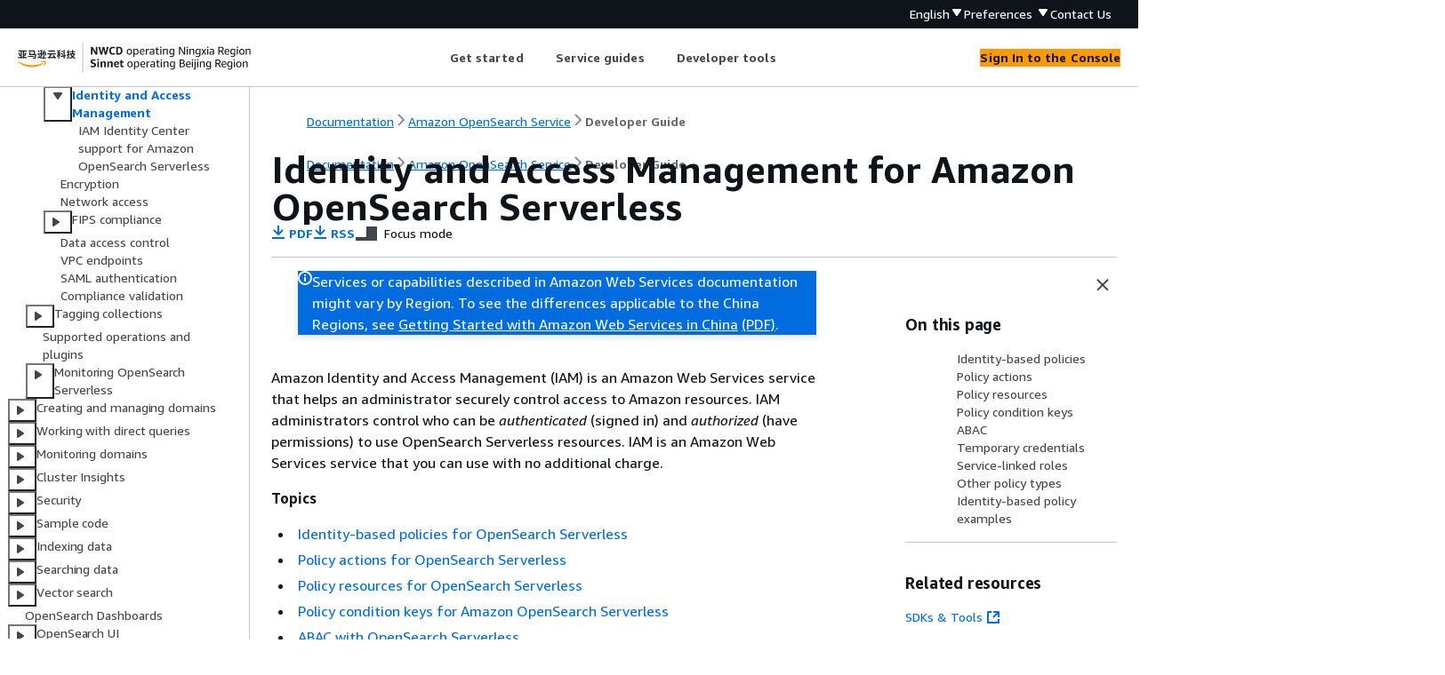

--- FILE ---
content_type: text/html
request_url: https://docs.amazonaws.cn/en_us/opensearch-service/latest/developerguide/security-iam-serverless.html
body_size: 9719
content:
<!DOCTYPE html>
    <html xmlns="http://www.w3.org/1999/xhtml" lang="en-US"><head><meta http-equiv="Content-Type" content="text/html; charset=UTF-8" /><title>Identity and Access Management for Amazon OpenSearch Serverless - Amazon OpenSearch Service</title><meta name="viewport" content="width=device-width,initial-scale=1" /><meta name="assets_root" content="/assets" /><meta name="target_state" content="security-iam-serverless" /><meta name="default_state" content="security-iam-serverless" /><link rel="icon" type="image/ico" href="/assets/images/favicon.ico" /><link rel="shortcut icon" type="image/ico" href="/assets/images/favicon.ico" /><link rel="canonical" href="https://docs.amazonaws.cn/en_us/opensearch-service/latest/developerguide/security-iam-serverless.html" /><meta name="description" content="How to authenticate requests and manage access to your OpenSearch Serverless resources." /><meta name="deployment_region" content="BJS" /><meta name="product" content="Amazon OpenSearch Service" /><meta name="guide" content="Developer Guide" /><meta name="guide-locale" content="en_us" /><meta name="tocs" content="toc-contents.json" /><link rel="canonical" href="https://docs.amazonaws.cn/en_us/opensearch-service/latest/developerguide/security-iam-serverless.html" /><link rel="alternative" href="https://docs.amazonaws.cn/en_us/opensearch-service/latest/developerguide/security-iam-serverless.html" hreflang="en-us" /><link rel="alternative" href="https://docs.amazonaws.cn/en_us/opensearch-service/latest/developerguide/security-iam-serverless.html" hreflang="en" /><link rel="alternative" href="https://docs.amazonaws.cn/opensearch-service/latest/developerguide/security-iam-serverless.html" hreflang="zh-cn" /><link rel="alternative" href="https://docs.amazonaws.cn/opensearch-service/latest/developerguide/security-iam-serverless.html" hreflang="x-default" /><meta name="this_doc_product" content="Amazon OpenSearch Service" /><meta name="this_doc_guide" content="Developer Guide" /><meta name="googlebot" content="noindex" /><head xmlns="http://www.w3.org/1999/xhtml"> <script defer="" src="/assets/r/awsdocs-doc-page.2.0.0.js"></script><link href="/assets/r/awsdocs-doc-page.2.0.0.css" rel="stylesheet"/></head>
</head><body class="awsdocs awsui"><div class="awsdocs-container"><awsdocs-header></awsdocs-header><awsui-app-layout id="app-layout" class="awsui-util-no-gutters" ng-controller="ContentController as $ctrl" header-selector="awsdocs-header" navigation-hide="false" navigation-width="$ctrl.navWidth" navigation-open="$ctrl.navOpen" navigation-change="$ctrl.onNavChange($event)" tools-hide="$ctrl.hideTools" tools-width="$ctrl.toolsWidth" tools-open="$ctrl.toolsOpen" tools-change="$ctrl.onToolsChange($event)"><div id="guide-toc" dom-region="navigation"><awsdocs-toc></awsdocs-toc></div><div id="main-column" dom-region="content" tabindex="-1"><awsdocs-view class="awsdocs-view"><div id="awsdocs-content"><head><title>Identity and Access Management for Amazon OpenSearch Serverless - Amazon OpenSearch Service</title><meta name="pdf" content="opensearch-service-dg.pdf#security-iam-serverless" /><meta name="rss" content="amazon-opensearch-service-release-notes.rss" /><meta name="keywords" content="Elasticsearch,Amazon Elasticsearch Service,Amazon ES,Kibana,OpenSearch,Amazon OpenSearch Service,Amazon OpenSearch Serverless,OpenSearch Service,OpenSearch Serverless,OpenSearch Ingestion,Open Distro,OpenSearch Dashboards,Vector search,serverless,opensearch,serverless-security,configuration,serverless-iam" /><script type="application/ld+json">
{
    "@context" : "https://schema.org",
    "@type" : "BreadcrumbList",
    "itemListElement" : [
      {
        "@type" : "ListItem",
        "position" : 1,
        "name" : "亚马逊云科技",
        "item" : "https://www.amazonaws.cn"
      },
      {
        "@type" : "ListItem",
        "position" : 2,
        "name" : "Amazon OpenSearch Service",
        "item" : "https://docs.amazonaws.cn/opensearch-service/index.html"
      },
      {
        "@type" : "ListItem",
        "position" : 3,
        "name" : "Developer Guide",
        "item" : "https://docs.amazonaws.cn/en_us/opensearch-service/latest/developerguide"
      },
      {
        "@type" : "ListItem",
        "position" : 4,
        "name" : "Amazon OpenSearch Serverless",
        "item" : "https://docs.amazonaws.cn/en_us/opensearch-service/latest/developerguide/serverless.html"
      },
      {
        "@type" : "ListItem",
        "position" : 5,
        "name" : "Overview of security in Amazon OpenSearch Serverless",
        "item" : "https://docs.amazonaws.cn/en_us/opensearch-service/latest/developerguide/serverless-security.html"
      },
      {
        "@type" : "ListItem",
        "position" : 6,
        "name" : "Identity and Access Management for Amazon OpenSearch Serverless",
        "item" : "https://docs.amazonaws.cn/en_us/opensearch-service/latest/developerguide/serverless-security.html"
      }
    ]
}
</script></head><body><div id="main"><div style="display: none"><a href="opensearch-service-dg.pdf#security-iam-serverless" target="_blank" rel="noopener noreferrer" title="Open PDF"></a></div><div id="breadcrumbs" class="breadcrumb"><a href="/index.html">Documentation</a><a href="/opensearch-service/index.html">Amazon OpenSearch Service</a><a href="what-is.html">Developer Guide</a></div><div id="page-toc-src"><a href="#security-iam-serverless-id-based-policies">Identity-based policies</a><a href="#security-iam-serverless-id-based-policies-actions">Policy actions</a><a href="#security-iam-serverless-id-based-policies-resources">Policy resources</a><a href="#security_iam_serverless-conditionkeys">Policy condition keys</a><a href="#security_iam_serverless-with-iam-tags">ABAC</a><a href="#security_iam_serverless-tempcreds">Temporary credentials</a><a href="#security_iam_serverless-slr">Service-linked roles</a><a href="#security_iam_access-manage-other-policies">Other policy types</a><a href="#security_iam_serverless_id-based-policy-examples">Identity-based policy examples</a></div><div id="main-content" class="awsui-util-container"><div id="main-col-body"><awsdocs-language-banner data-service="$ctrl.pageService"></awsdocs-language-banner><awsui-flash class="awsdocs-region-banner awsui-util-mb-l" id="divRegionDisclaimer">Services or capabilities described in Amazon Web Services documentation might vary by Region. To see the differences applicable to the China Regions, 
      see <a href="/en_us/aws/latest/userguide/services.html" rel="noopener noreferrer" target="_blank">Getting Started with Amazon Web Services in China</a>
         <a href="/en_us/aws/latest/userguide/aws-ug.pdf#services" rel="noopener noreferrer" target="_blank">(PDF)</a>. 
    </awsui-flash><h1 class="topictitle" id="security-iam-serverless">Identity and Access Management for
            Amazon OpenSearch Serverless</h1><div class="awsdocs-page-header-container"><awsdocs-page-header></awsdocs-page-header><awsdocs-filter-selector id="awsdocs-filter-selector"></awsdocs-filter-selector></div><p>Amazon Identity and Access Management (IAM) is an Amazon Web Services service that helps an administrator securely control access
      to Amazon resources. IAM administrators control who can be <em>authenticated</em> (signed in) and <em>authorized</em>
      (have permissions) to use OpenSearch Serverless resources. IAM is an Amazon Web Services service that you can
      use with no additional charge.</p><div class="highlights"><h6>Topics</h6><ul><li><p><a href="#security-iam-serverless-id-based-policies">Identity-based policies for
                OpenSearch Serverless</a></p></li><li><p><a href="#security-iam-serverless-id-based-policies-actions">Policy actions for
                OpenSearch Serverless</a></p></li><li><p><a href="#security-iam-serverless-id-based-policies-resources">Policy resources
                for OpenSearch Serverless</a></p></li><li><p><a href="#security_iam_serverless-conditionkeys">Policy condition keys for
                Amazon OpenSearch Serverless</a></p></li><li><p><a href="#security_iam_serverless-with-iam-tags">ABAC with OpenSearch Serverless</a></p></li><li><p><a href="#security_iam_serverless-tempcreds">Using temporary credentials with
                OpenSearch Serverless</a></p></li><li><p><a href="#security_iam_serverless-slr">Service-linked roles for OpenSearch Serverless</a></p></li><li><p><a href="#security_iam_access-manage-other-policies">Other policy types</a></p></li><li><p><a href="#security_iam_serverless_id-based-policy-examples">Identity-based policy
                examples for OpenSearch Serverless</a></p></li><li><p><a href="./serverless-iam-identity-center.html">IAM Identity Center support for Amazon OpenSearch Serverless</a></p></li></ul></div>
        <h2 id="security-iam-serverless-id-based-policies">Identity-based policies for
                OpenSearch Serverless</h2>
        
     
        <p><b>Supports identity-based policies:</b>
            
     
     Yes</p>
  
        
     
         
   
         <p>Identity-based policies are JSON permissions policy documents that you can attach to an identity, such as an IAM user, group of users, or role. These
            policies control what actions users and roles can perform, on which resources, and under what conditions. To learn how to create an identity-based
            policy, see <a href="https://docs.amazonaws.cn/IAM/latest/UserGuide/access_policies_create.html">Define custom IAM permissions with customer managed policies</a> in the
            <em>IAM User Guide</em>.</p>
  
         <p>With IAM identity-based policies, you can specify allowed or denied actions and
            resources as well as the conditions under which actions are allowed or denied. To learn about all of the elements that you can use in a
            JSON policy, see <a href="https://docs.amazonaws.cn/IAM/latest/UserGuide/reference_policies_elements.html">IAM JSON
               policy elements reference</a> in the
            <em>IAM User Guide</em>.</p>
  
         
            <h3 id="security_iam_id-based-policy-examples"> Identity-based policy
                    examples for OpenSearch Serverless</h3>
            <p>To view examples of OpenSearch Serverless identity-based policies, see <a href="#security_iam_serverless_id-based-policy-examples">Identity-based policy
                examples for OpenSearch Serverless</a>.</p>
         
     
        <h2 id="security-iam-serverless-id-based-policies-actions">Policy actions for
                OpenSearch Serverless</h2>
        
     
        <p><b>Supports policy actions:</b>
            
     
     Yes</p>
  
        <p>The <code class="code">Action</code> element of a JSON policy describes the actions that you can
            use to allow or deny access in a policy. Policy actions usually have the same name as
            the associated Amazon API operation. There are some exceptions, such as
                <em>permission-only actions</em> that don't have a matching API
            operation. There are also some operations that require multiple actions in a policy.
            These additional actions are called <em>dependent actions</em>.</p>
        <p>Include actions in a policy to grant permissions to perform the associated
            operation.</p>
        <p>Policy actions in OpenSearch Serverless use the following prefix before the action:</p>
        <pre class="programlisting"><div class="code-btn-container"><div class="btn-copy-code" title="Copy"><awsui-icon name="copy"></awsui-icon></div></div><!--DEBUG:  ()--><code class="nohighlight ">aoss</code></pre>
        <p>To specify multiple actions in a single statement, separate them with commas.</p>
        <pre class="programlisting"><div class="code-btn-container"><div class="btn-copy-code" title="Copy"><awsui-icon name="copy"></awsui-icon></div></div><!--DEBUG:  ()--><code class="nohighlight">"Action": [
      "aoss:<code class="replaceable">action1</code>",
      "aoss:<code class="replaceable">action2</code>"
         ]</code></pre>
        <p>You can specify multiple actions using wildcard characters (*). For example, to
            specify all actions that begin with the word <code class="code">Describe</code>, include the
            following action:</p>
        <pre class="programlisting"><div class="code-btn-container"><div class="btn-copy-code" title="Copy"><awsui-icon name="copy"></awsui-icon></div></div><!--DEBUG:  ()--><code class="nohighlight ">"Action": "aoss:List*"</code></pre>
        
    
         <p>To view examples of OpenSearch Serverless identity-based policies, see <a href="#security_iam_id-based-policy-examples"> Identity-based policy
                    examples for OpenSearch Serverless</a>.</p>
  
     
        <h2 id="security-iam-serverless-id-based-policies-resources">Policy resources
                for OpenSearch Serverless</h2>
        
     
        <p><b>Supports policy resources:</b>
            
     
     Yes</p>
  
        
   
            
   
      <p>Administrators can use Amazon JSON policies to specify who has access to what. That is, which <b>principal</b> can perform 
         <b>actions</b> on what <b>resources</b>, and under what <b>conditions</b>.</p>
  
            <p>The <code class="code">Resource</code> JSON policy element specifies the object or objects to which the action applies. As a best practice, specify a resource using its <a href="https://docs.amazonaws.cn/IAM/latest/UserGuide/reference-arns.html">Amazon Resource Name (ARN)</a>. For actions that don't support resource-level permissions, use a wildcard (*) to indicate that the statement applies to all resources.</p>
         <pre class="programlisting"><div class="code-btn-container"><div class="btn-copy-code" title="Copy"><awsui-icon name="copy"></awsui-icon></div></div><!--DEBUG:  ()--><code class="nohighlight ">"Resource": "*"</code></pre>
  
     
        <h2 id="security_iam_serverless-conditionkeys">Policy condition keys for
                Amazon OpenSearch Serverless</h2>
        
     
      <p><b>Supports service-specific policy condition keys:</b>
          
     
     Yes</p>
   
        
   
            
   
      <p>Administrators can use Amazon JSON policies to specify who has access to what. That is, which <b>principal</b> can perform 
         <b>actions</b> on what <b>resources</b>, and under what <b>conditions</b>.</p>
  
            <p>The <code class="code">Condition</code> element specifies when statements execute based on defined criteria. You can create conditional expressions that use <a href="https://docs.amazonaws.cn/IAM/latest/UserGuide/reference_policies_elements_condition_operators.html">condition
                  operators</a>, such as equals or less than, to match the condition in the
               policy with values in the request. To see all Amazon global
               condition keys, see <a href="https://docs.amazonaws.cn/IAM/latest/UserGuide/reference_policies_condition-keys.html">Amazon global condition context keys</a> in the
               <em>IAM User Guide</em>.</p>
  
        <p>In addition to attribute-based access control (ABAC), OpenSearch Serverless supports the following
            condition keys:</p>
        <div class="itemizedlist">
             
             
             
        <ul class="itemizedlist"><li class="listitem">
                <p><code class="code">aoss:collection</code></p>
            </li><li class="listitem">
                <p><code class="code">aoss:CollectionId</code></p>
            </li><li class="listitem">
                <p><code class="code">aoss:index</code></p>
            </li></ul></div>
        <p>You can use these condition keys even when providing permissions for access policies
            and security policies. For example:</p>
        <pre class="programlisting"><div class="code-btn-container"><div class="btn-copy-code" title="Copy"><awsui-icon name="copy"></awsui-icon></div></div><!--DEBUG:  (json)--><code class="json ">[
   <span>{</span>
      "Effect":"Allow",
      "Action":[
         "aoss:CreateAccessPolicy",
         "aoss:CreateSecurityPolicy"
      ],
      "Resource":"*",
      "Condition":<span>{</span>
         "StringLike":<span>{</span>
            "aoss:collection":"<code class="replaceable">log</code>"
         }
      }
   }
]</code></pre>
        <p>In this example, the condition applies to policies that contain
                <em>rules</em> that match a collection name or pattern. The conditions
            have the following behavior:</p>
        <div class="itemizedlist">
             
             
        <ul class="itemizedlist"><li class="listitem">
                <p><code class="code">StringEquals</code> - Applies to policies with rules that contain the
                        <em>exact</em> resource string "log" (i.e.
                        <code class="code">collection/log</code>).</p>
            </li><li class="listitem">
                <p><code class="code">StringLike</code> - Applies to policies with rules that contain a
                    resource string that <em>includes</em> the string "log" (i.e.
                        <code class="code">collection/log</code> but also
                        <code class="code">collection/logs-application</code> or
                        <code class="code">collection/applogs123</code>).</p>
            </li></ul></div>
        <div class="awsdocs-note"><div class="awsdocs-note-title"><awsui-icon name="status-info" variant="link"></awsui-icon><h6>Note</h6></div><div class="awsdocs-note-text"><p><em>Collection</em> condition keys don't apply at the index level. For
                example, in the policy above, the condition wouldn't apply to an access or security
                policy containing the resource string <code class="code">index/logs-application/*</code>.</p></div></div>

        <p>To see a list of OpenSearch Serverless condition keys, see <a href="https://docs.amazonaws.cn/service-authorization/latest/reference/list_amazonopensearchserverless.html#amazonopensearchserverless-policy-keys">Condition keys for Amazon OpenSearch Serverless</a> in the <em>Service Authorization Reference</em>.
            To learn with which actions and resources you can use a condition key, see <a href="https://docs.amazonaws.cn/service-authorization/latest/reference/list_amazonopensearchserverless.html#amazonopensearchserverless-actions-as-permissions">Actions defined by Amazon OpenSearch Serverless</a>.</p>
     
        <h2 id="security_iam_serverless-with-iam-tags">ABAC with OpenSearch Serverless</h2>
        
     
      <p><b>Supports ABAC (tags in policies):</b>
          
     
     Yes</p>
  
        
   
      <p>Attribute-based access control (ABAC) is an authorization strategy that defines permissions
      based on attributes called tags. You can attach tags to IAM entities and Amazon resources, then design ABAC policies to allow operations when the principal's tag matches the tag on the resource.</p>
      <p>To control access based on tags, you provide tag information in the <a href="https://docs.amazonaws.cn/IAM/latest/UserGuide/reference_policies_elements_condition.html">condition element</a> of a policy using the <code class="code">aws:ResourceTag/<code class="replaceable">key-name</code></code>, 
	          <code class="code">aws:RequestTag/<code class="replaceable">key-name</code></code>, or <code class="code">aws:TagKeys</code> condition keys.</p>
	  <p>If a service supports all three condition keys for every resource type, then the value is <b>Yes</b> for the service. If a service supports all three condition keys for only some resource types, then the value is <b>Partial</b>.</p>
      <p>For more information about ABAC, see <a href="https://docs.amazonaws.cn/IAM/latest/UserGuide/introduction_attribute-based-access-control.html">Define permissions with ABAC authorization</a> in the <em>IAM User Guide</em>. To view a tutorial with steps for setting up ABAC, see 
  <a href="https://docs.amazonaws.cn/IAM/latest/UserGuide/tutorial_attribute-based-access-control.html">Use attribute-based access control (ABAC)</a> in the <em>IAM User Guide</em>.</p>
  
        <p>For more information about tagging OpenSearch Serverless resources, see <a href="./tag-collection.html">Tagging Amazon OpenSearch Serverless collections</a>.</p>
     
        <h2 id="security_iam_serverless-tempcreds">Using temporary credentials with
                OpenSearch Serverless</h2>
        
     
      <p><b>Supports temporary credentials:</b>
          
     
     Yes</p>
  
        
   
         <p>Temporary credentials provide short-term access to Amazon resources and are automatically created when you use federation or switch roles. Amazon recommends that you
            dynamically generate temporary credentials instead of using long-term access keys. For
            more information, see <a href="https://docs.amazonaws.cn/IAM/latest/UserGuide/id_credentials_temp.html">Temporary
               security credentials in IAM</a> and <a href="https://docs.amazonaws.cn/IAM/latest/UserGuide/reference_aws-services-that-work-with-iam.html">Amazon Web Services services
               that work with IAM</a> in the <em>IAM User Guide</em>.</p>
  
     
        <h2 id="security_iam_serverless-slr">Service-linked roles for OpenSearch Serverless</h2>
        
     
      <p><b>Supports service-linked roles:</b>
          
     
     Yes</p>
  
        
   
         <p>

      A service-linked role is a type of service role that is linked to an Amazon Web Services service. The service can assume the role to perform an action on your behalf. 
      Service-linked roles appear in your Amazon Web Services account and are owned by the service. An IAM administrator can view, 
      but not edit the permissions for service-linked roles. 
 </p>
  
        <p>For details about creating and managing OpenSearch Serverless service-linked roles, see <a href="./serverless-service-linked-roles.html">Using service-linked roles to create
                OpenSearch Serverless collections</a>.</p>
     
        <h2 id="security_iam_access-manage-other-policies">Other policy types</h2>
        
        

        <p>Amazon supports additional, less-common policy types. These policy types can set the
            maximum permissions granted to you by the more common policy types.</p>
        <div class="itemizedlist">
             
             
        <ul class="itemizedlist"><li class="listitem">
                <p><span class="topcom">Service control policies (SCPs)</span> – SCPs
                    are JSON policies that specify the maximum permissions for an organization or
                    organizational unit (OU) in Amazon Organizations. Amazon Organizations is a service for grouping and
                    centrally managing multiple Amazon accounts that your business owns. If you
                    enable all features in an organization, then you can apply service control
                    policies (SCPs) to any or all of your accounts. The SCP limits permissions for
                    entities in member accounts, including each Amazon account root user. For more
                    information about Organizations and SCPs, see <a href="https://docs.amazonaws.cn/organizations/latest/userguide/orgs_manage_policies_scps.html">Service
                        control policies</a> in the <em>Amazon Organizations User Guide</em>.</p>
            </li><li class="listitem">
                <p><span class="topcom">Resource control policies (RCPs)</span> – RCPs
                    are JSON policies that you can use to set the maximum available permissions for
                    resources in your accounts without updating the IAM policies attached to each
                    resource that you own. The RCP limits permissions for resources in member
                    accounts and can impact the effective permissions for identities, including the
                    Amazon account root user, regardless of whether they belong to your organization.
                    For more information about Organizations and RCPs, including a list of Amazon services
                    that support RCPs, see <a href="https://docs.amazonaws.cn/organizations/latest/userguide/orgs_manage_policies_rcps.html">Resource
                        control policies (RCPs)</a> in the
                    <em>Amazon Organizations User Guide</em>.</p>
            </li></ul></div>
     
        <h2 id="security_iam_serverless_id-based-policy-examples">Identity-based policy
                examples for OpenSearch Serverless</h2>
        
   
 <p>By default, users and roles don't have permission to create or modify OpenSearch Serverless
 resources. To grant users permission to perform actions on the 
 resources that they need, an IAM administrator can create IAM policies.</p>
 <p>To learn how to create an IAM identity-based policy by using these example JSON policy
 documents, see <a href="https://docs.amazonaws.cn/IAM/latest/UserGuide/access_policies_create-console.html">Create IAM policies (console)</a> in the
 <em>IAM User Guide</em>.</p>
 <p>For details about actions and resource types defined by Amazon OpenSearch Serverless, including the format of the ARNs for each of the resource types, see <a href="https://docs.amazonaws.cn/service-authorization/latest/reference/list_amazonopensearchserverless.html">Actions, resources, and condition keys for Amazon OpenSearch Serverless</a> in the <em>Service Authorization Reference</em>.</p>

        <div class="highlights" id="inline-topiclist"><h6>Topics</h6><ul><li><p><a href="#security_iam_serverless-policy-best-practices">Policy best
                    practices</a></p></li><li><p><a href="#security_iam_serverless_id-based-policy-examples-console">Using
                    OpenSearch Serverless in the console</a></p></li><li><p><a href="#security_iam_id-based-policy-examples-collection-admin">Administering OpenSearch Serverless collections</a></p></li><li><p><a href="#security_iam_id-based-policy-examples-view-collections">Viewing
                    OpenSearch Serverless collections</a></p></li><li><p><a href="#security_iam_id-based-policy-examples-data-plane">Using OpenSearch
                    API operations</a></p></li><li><p><a href="#security_iam_id-based-policy-examples-data-plane-abac">ABAC for
                    OpenSearch API operations</a></p></li></ul></div>
         
            <h3 id="security_iam_serverless-policy-best-practices">Policy best
                    practices</h3>
            <p>Identity-based policies are very powerful. They determine whether someone can
                create, access, or delete OpenSearch Serverless resources in your account. These actions
                can incur costs for your Amazon Web Services account. When you create or edit identity-based
                policies, follow these guidelines and recommendations:</p>
            
   
 <p>Identity-based policies determine whether someone can create, access, or delete OpenSearch Serverless resources in your
      account. These actions can incur costs for your Amazon Web Services account. When you create or edit identity-based policies, follow these guidelines and
      recommendations:</p>
   <div class="itemizedlist">
       
       
       
       
       
   <ul class="itemizedlist"><li class="listitem">
         <p><b>Get started with Amazon managed policies and move toward least-privilege permissions</b>
            – To get started granting permissions to your users and workloads, use the <em>Amazon
            managed policies</em> that grant permissions for many common use cases. They are
            available in your Amazon Web Services account. We recommend that you reduce permissions further by
            defining Amazon customer managed policies that are specific to your use cases. For more information, see 
            <a href="https://docs.amazonaws.cn/IAM/latest/UserGuide/access_policies_managed-vs-inline.html#aws-managed-policies">Amazon managed policies</a> or <a href="https://docs.amazonaws.cn/IAM/latest/UserGuide/access_policies_job-functions.html">Amazon managed policies for job functions</a> in the <em>IAM User Guide</em>.</p>
      </li><li class="listitem">
         <p><b>Apply least-privilege permissions</b> – 
            When you set permissions with IAM policies, grant only the permissions required to
            perform a task. You do this by defining the actions that can be taken on specific resources
            under specific conditions, also known as <em>least-privilege permissions</em>.
            For more information about using IAM to apply permissions, see <a href="https://docs.amazonaws.cn/IAM/latest/UserGuide/access_policies.html">
            Policies and permissions in IAM</a> in the <em>IAM User Guide</em>.</p>
      </li><li class="listitem">
         <p><b>Use conditions in IAM policies to further restrict access</b>
            – You can add a condition to your policies to limit access to actions and resources. For example, you can write a policy condition to specify that all requests must
            be sent using SSL. You can also use conditions to grant access to service actions
            if they are used through a specific Amazon Web Services service, such as Amazon CloudFormation. For more information, see
            <a href="https://docs.amazonaws.cn/IAM/latest/UserGuide/reference_policies_elements_condition.html">
            IAM JSON policy elements: Condition</a> in the <em>IAM User Guide</em>.</p>
      </li><li class="listitem">
         <p><b>Use IAM Access Analyzer to validate your IAM policies to ensure secure and functional permissions</b>
            – IAM Access Analyzer validates new and existing policies so that the policies adhere to the IAM policy language (JSON) and IAM best practices.
            IAM Access Analyzer provides more than 100 policy checks and actionable recommendations to help
            you author secure and functional policies. For more information, see <a href="https://docs.amazonaws.cn/IAM/latest/UserGuide/access-analyzer-policy-validation.html">Validate policies with IAM Access Analyzer</a> in the <em>IAM User Guide</em>.</p>
      </li><li class="listitem">
         <p><b>Require multi-factor authentication (MFA)</b> –
            If you have a scenario that requires IAM users or a root user in your Amazon Web Services account, turn on MFA for additional security. To require
            MFA when API operations are called, add MFA conditions to your policies. For
            more information, see <a href="https://docs.amazonaws.cn/IAM/latest/UserGuide/id_credentials_mfa_configure-api-require.html">
            Secure API access with MFA</a> in the <em>IAM User Guide</em>.</p>
      </li></ul></div>
 <p>For more information about best practices in IAM, see <a href="https://docs.amazonaws.cn/IAM/latest/UserGuide/best-practices.html">Security best practices in IAM</a> in the <em>IAM User Guide</em>.</p>

         
         
            <h3 id="security_iam_serverless_id-based-policy-examples-console">Using
                    OpenSearch Serverless in the console</h3>
            <p>To access OpenSearch Serverless within the OpenSearch Service console, you must have a minimum set of
                permissions. These permissions must allow you to list and view details about the
                OpenSearch Serverless resources in your Amazon account. If you create an identity-based
                policy that is more restrictive than the minimum required permissions, the console
                won't function as intended for entities (such as IAM roles) with that
                policy.</p>
            <p>You don't need to allow minimum console permissions for users that are making
                calls only to the Amazon CLI or the Amazon API. Instead, allow access to only the actions
                that match the API operation that you're trying to perform.</p>
            <p>The following policy allows a user to access OpenSearch Serverless within the OpenSearch Service
                console:</p>
            <awsdocs-tabs><dl style="display: none">
    <dt>JSON</dt><dd tab-id="json">
            <div class="variablelist">
     
<dl>
        <dt><b><span class="term"></span></b></dt>
        <dd>
            
                
                <pre class="programlisting" data-example-id="4688b24b2bef49233afe8547e02228f4e9144f7efafe16f6c7b687a07d300259"><div class="code-btn-container"><div class="btn-copy-code" title="Copy"><awsui-icon name="copy"></awsui-icon></div></div><!--DEBUG:  (json)--><code class="json "><code class="userinput"><span>{</span>
    "Version":"2012-10-17",		 	 	 
    "Statement": [
        <span>{</span>
            "Resource": "*",
            "Effect": "Allow",
            "Action": [
                "aoss:ListCollections",
                "aoss:BatchGetCollection",
                "aoss:ListAccessPolicies",
                "aoss:ListSecurityConfigs",
                "aoss:ListSecurityPolicies",
                "aoss:ListTagsForResource",
                "aoss:ListVpcEndpoints",
                "aoss:GetAccessPolicy",
                "aoss:GetAccountSettings",
                "aoss:GetSecurityConfig",
                "aoss:GetSecurityPolicy"
            ]
        }
    ]
}</code>
</code></pre>
            
        </dd>
    </dl></div>
        </dd>
</dl></awsdocs-tabs>
         
         
            <h3 id="security_iam_id-based-policy-examples-collection-admin">Administering OpenSearch Serverless collections</h3>
            <p>This policy is an example of a "collection admin" policy that allows a user to
                manage and administer Amazon OpenSearch Serverless collections. The user can create, view, and delete
                collections.</p>
            <awsdocs-tabs><dl style="display: none">
    <dt>JSON</dt><dd tab-id="json">
            <div class="variablelist">
     
<dl>
        <dt><b><span class="term"></span></b></dt>
        <dd>
            
                
                <pre class="programlisting" data-example-id="2daffc3faa42b7ea5439957c10f4a06b506b4b90614b3e6e9fdac99f9e84d6c9"><div class="code-btn-container"><div class="btn-copy-code" title="Copy"><awsui-icon name="copy"></awsui-icon></div></div><!--DEBUG:  (json)--><code class="json "><code class="userinput"><span>{</span>
    "Version":"2012-10-17",		 	 	 
    "Statement": [
        <span>{</span>
            "Resource": "arn:aws:aoss:<code class="replaceable">us-east-1</code>:<code class="replaceable">111122223333</code>:collection/*",
            "Action": [
                "aoss:CreateCollection",
                "aoss:DeleteCollection",
                "aoss:UpdateCollection"
            ],
            "Effect": "Allow"
        },
        <span>{</span>
            "Resource": "*",
            "Action": [
                "aoss:BatchGetCollection",
                "aoss:ListCollections",
                "aoss:CreateAccessPolicy",
                "aoss:CreateSecurityPolicy"
            ],
            "Effect": "Allow"
        }
    ]
}</code>
</code></pre>
            
        </dd>
    </dl></div>
        </dd>
</dl></awsdocs-tabs>
         
         
            <h3 id="security_iam_id-based-policy-examples-view-collections">Viewing
                    OpenSearch Serverless collections</h3>
            <p>This example policy allows a user to view details for all Amazon OpenSearch Serverless collections
                in their account. The user can't modify the collections or any associated security
                policies.</p>
            <awsdocs-tabs><dl style="display: none">
    <dt>JSON</dt><dd tab-id="json">
            <div class="variablelist">
     
<dl>
        <dt><b><span class="term"></span></b></dt>
        <dd>
            
                
                <pre class="programlisting" data-example-id="3ecf53fadf66c959db58307a7e9cec0035316105dbe28020b68ade7bca9e9cfa"><div class="code-btn-container"><div class="btn-copy-code" title="Copy"><awsui-icon name="copy"></awsui-icon></div></div><!--DEBUG:  (json)--><code class="json "><code class="userinput"><span>{</span>
    "Version":"2012-10-17",		 	 	 
    "Statement": [
        <span>{</span>
            "Resource": "*",
            "Action": [
                "aoss:ListAccessPolicies",
                "aoss:ListCollections",
                "aoss:ListSecurityPolicies",
                "aoss:ListTagsForResource",
                "aoss:BatchGetCollection"
            ],
            "Effect": "Allow"
        }
    ]
}</code>
</code></pre>
            
        </dd>
    </dl></div>
        </dd>
</dl></awsdocs-tabs>
         
         
            <h3 id="security_iam_id-based-policy-examples-data-plane">Using OpenSearch
                    API operations</h3>
            <p>Data plane API operations consist of the functions you use in OpenSearch Serverless to derive
                realtime value from the service. Control plane API operations consist of the
                functions you use to set up the environment. </p>
            <p>To access Amazon OpenSearch Serverless data plane APIs and OpenSearch Dashboards from the browser, you
                need to add two IAM permissions for collection resources. These permissions are
                    <code class="code">aoss:APIAccessAll</code> and <code class="code">aoss:DashboardsAccessAll</code>. </p>
            <div class="awsdocs-note"><div class="awsdocs-note-title"><awsui-icon name="status-info" variant="link"></awsui-icon><h6>Note</h6></div><div class="awsdocs-note-text"><p>Starting May 10, 2023, OpenSearch Serverless requires these two new IAM permissions for
                    collection resources. The <code class="code">aoss:APIAccessAll</code> permission allows data
                    plane access, and the <code class="code">aoss:DashboardsAccessAll</code> permission allows
                    OpenSearch Dashboards from the browser. Failure to add the two new IAM permissions
                    results in a 403 error. </p></div></div>
            <p>This example policy allows a user to access data plane APIs for a specified
                collection in their account, and to access OpenSearch Dashboards for all collections in
                their account.</p>
            <awsdocs-tabs><dl style="display: none">
    <dt>JSON</dt><dd tab-id="json">
            <div class="variablelist">
     
<dl>
        <dt><b><span class="term"></span></b></dt>
        <dd>
            
                
                <pre class="programlisting" data-example-id="a8a4c327464e67e6457084ceab4da6edd1f23ca1bae6e0eabe94a9859cbc0b4e"><div class="code-btn-container"><div class="btn-copy-code" title="Copy"><awsui-icon name="copy"></awsui-icon></div></div><!--DEBUG:  (json)--><code class="json "><code class="userinput"><span>{</span>
    "Version":"2012-10-17",		 	 	 
    "Statement": [
         <span>{</span>
            "Effect": "Allow",
            "Action": "aoss:APIAccessAll",
            "Resource": "arn:aws:aoss:<code class="replaceable">us-east-1</code>:<code class="replaceable">111122223333</code>:collection/<code class="replaceable">collection-id</code>"
        },
        <span>{</span>
            "Effect": "Allow",
            "Action": "aoss:DashboardsAccessAll",
            "Resource": "arn:aws:aoss:<code class="replaceable">us-east-1</code>:<code class="replaceable">111122223333</code>:dashboards/default"
        }
    ]
}</code>
</code></pre>
            
        </dd>
    </dl></div>
        </dd>
</dl></awsdocs-tabs>
            <p>Both <code class="code">aoss:APIAccessAll</code> and <code class="code">aoss:DashboardsAccessAll</code> give
                full IAM permission to the collection resources, while the Dashboards permission
                also provides OpenSearch Dashboards access. Each permission works independently, so an
                explicit deny on <code class="code">aoss:APIAccessAll</code> doesn't block
                    <code class="code">aoss:DashboardsAccessAll</code> access to the resources, including Dev
                Tools. The same is true for a deny on <code class="code">aoss:DashboardsAccessAll</code>. OpenSearch Serverless
                supports the following global condition keys: </p>
            <div class="itemizedlist">
                 
                 
                 
                 
                 
                 
                 
                 
                 
                 
                 
                 
                 
                 
                 
                 
                 
                 
                 
                 
                 
                 
                 
                 
                 
            <ul class="itemizedlist"><li class="listitem">
                    <p><code class="code">aws:CalledVia</code></p>
                </li><li class="listitem">
                    <p><code class="code">aws:CalledViaAWSService</code></p>
                </li><li class="listitem">
                    <p><code class="code">aws:CalledViaFirst</code></p>
                </li><li class="listitem">
                    <p><code class="code">aws:CalledViaLast</code></p>
                </li><li class="listitem">
                    <p><code class="code">aws:CurrentTime</code></p>
                </li><li class="listitem">
                    <p><code class="code">aws:EpochTime</code></p>
                </li><li class="listitem">
                    <p><code class="code">aws:PrincipalAccount</code></p>
                </li><li class="listitem">
                    <p><code class="code">aws:PrincipalArn</code></p>
                </li><li class="listitem">
                    <p><code class="code">aws:PrincipallsAWSService</code></p>
                </li><li class="listitem">
                    <p><code class="code">aws:PrincipalOrgID</code></p>
                </li><li class="listitem">
                    <p><code class="code">aws:PrincipalOrgPaths</code></p>
                </li><li class="listitem">
                    <p><code class="code">aws:PrincipalType</code></p>
                </li><li class="listitem">
                    <p><code class="code">aws:PrincipalServiceName</code></p>
                </li><li class="listitem">
                    <p><code class="code">aws:PrincipalServiceNamesList</code></p>
                </li><li class="listitem">
                    <p><code class="code">aws:ResourceAccount</code></p>
                </li><li class="listitem">
                    <p><code class="code">aws:ResourceOrgID</code></p>
                </li><li class="listitem">
                    <p><code class="code">aws:ResourceOrgPaths</code></p>
                </li><li class="listitem">
                    <p><code class="code">aws:RequestedRegion</code></p>
                </li><li class="listitem">
                    <p><code class="code">aws:ResourceTag</code></p>
                </li><li class="listitem">
                    <p><code class="code">aws:SourceIp</code></p>
                </li><li class="listitem">
                    <p><code class="code">aws:SourceVpce</code></p>
                </li><li class="listitem">
                    <p><code class="code">aws:SourceVpc</code></p>
                </li><li class="listitem">
                    <p><code class="code">aws:userid</code></p>
                </li><li class="listitem">
                    <p><code class="code">aws:username</code></p>
                </li><li class="listitem">
                    <p><code class="code">aws:VpcSourceIp</code></p>
                </li></ul></div>
            <p>The following is an example of using <code class="code">aws:SourceIp</code> in the condition
                block in your principal's IAM policy for data plane calls:</p>
            <pre class="programlisting"><div class="code-btn-container"><div class="btn-copy-code" title="Copy"><awsui-icon name="copy"></awsui-icon></div></div><!--DEBUG:  (json)--><code class="json ">"Condition": <span>{</span>
    "IpAddress": <span>{</span>
         "aws:SourceIp": "203.0.113.0"
    }
}</code></pre>
            <p>The following is an example of using <code class="code">aws:SourceVpc</code> in the condition
                block in your principal's IAM policy for data plane calls:</p>
            <pre class="programlisting"><div class="code-btn-container"><div class="btn-copy-code" title="Copy"><awsui-icon name="copy"></awsui-icon></div></div><!--DEBUG:  (json)--><code class="json ">"Condition": <span>{</span>
    "StringEquals": <span>{</span>
        "aws:SourceVpc": "vpc-0fdd2445d8EXAMPLE"
    }
}</code></pre>
            <p>Additonally, support is offered for the following OpenSearch Serverless specific keys: </p>
            <div class="itemizedlist">
                 
                 
            <ul class="itemizedlist"><li class="listitem">
                    <p><code class="code">aoss:CollectionId</code></p>
                </li><li class="listitem">
                    <p><code class="code">aoss:collection</code></p>
                </li></ul></div>
            <p>The following is an example of using <code class="code">aoss:collection</code> in the condition
                block in your principal's IAM policy for data plane calls:</p>
            <pre class="programlisting"><div class="code-btn-container"><div class="btn-copy-code" title="Copy"><awsui-icon name="copy"></awsui-icon></div></div><!--DEBUG:  (json)--><code class="json ">"Condition": <span>{</span>
    "StringLike": <span>{</span>
         "aoss:collection": "log-*"
    }
}</code></pre>
         
         
            <h3 id="security_iam_id-based-policy-examples-data-plane-abac">ABAC for
                    OpenSearch API operations</h3>
            <p>Identity-based policies let you use tags to control access to Amazon OpenSearch Serverless data
                plane APIs. The following policy is an example to allow attached principals to
                access data plane APIs if the collection has the <code class="code">team:devops</code>
                tag:</p>
            <awsdocs-tabs><dl style="display: none">
    <dt>JSON</dt><dd tab-id="json">
            <div class="variablelist">
     
<dl>
        <dt><b><span class="term"></span></b></dt>
        <dd>
            
                
                <pre class="programlisting" data-example-id="a72f75d0acc102956fbf3850878167b65d3bddddf8fd50022407b6ea3a19cf77"><div class="code-btn-container"><div class="btn-copy-code" title="Copy"><awsui-icon name="copy"></awsui-icon></div></div><!--DEBUG:  (json)--><code class="json "><code class="userinput"><span>{</span>
    "Version":"2012-10-17",		 	 	 
    "Statement": [
        <span>{</span>
            "Effect": "Allow",
            "Action": "aoss:APIAccessAll",
            "Resource": "arn:aws:aoss:<code class="replaceable">us-east-1</code>:<code class="replaceable">111122223333</code>:collection/<code class="replaceable">collection-id</code>",
            "Condition": <span>{</span>
                "StringEquals": <span>{</span>
                    "aws:ResourceTag/team": "devops"
                }
            }
        }
    ]
}</code>
</code></pre>
            
        </dd>
    </dl></div>
        </dd>
</dl></awsdocs-tabs>
            <p>The following policy is an example to deny attached principals to access data
                plane APIs and Dashboards access if the collection has the
                    <code class="code">environment:production</code> tag:</p>
            <awsdocs-tabs><dl style="display: none">
    <dt>JSON</dt><dd tab-id="json">
            <div class="variablelist">
     
<dl>
        <dt><b><span class="term"></span></b></dt>
        <dd>
            
                
                <pre class="programlisting" data-example-id="278dd571976361d69535c1ef74ce007fef22531b476a9cffee80a7d8b27fbafd"><div class="code-btn-container"><div class="btn-copy-code" title="Copy"><awsui-icon name="copy"></awsui-icon></div></div><!--DEBUG:  (json)--><code class="json "><code class="userinput"><span>{</span>
    "Version":"2012-10-17",		 	 	 
    "Statement": [
        <span>{</span>
            "Effect": "Deny",
            "Action": [
                "aoss:APIAccessAll",
                "aoss:DashboardsAccessAll"
            ],
            "Resource": "arn:aws:aoss:<code class="replaceable">us-east-1</code>:<code class="replaceable">111122223333</code>:collection/<code class="replaceable">collection-id</code>"
        }
    ]
}</code>
</code></pre>
            
        </dd>
    </dl></div>
        </dd>
</dl></awsdocs-tabs>
            <p>Amazon OpenSearch Serverless do not support <code class="code">RequestTag</code> and <code class="code">TagKeys</code> global
                condition keys for data plane APIs. </p>
         
    <awsdocs-copyright class="copyright-print"></awsdocs-copyright><awsdocs-thumb-feedback right-edge="{{$ctrl.thumbFeedbackRightEdge}}"></awsdocs-thumb-feedback></div><noscript><div><div><div><div id="js_error_message"><p><strong>Javascript is disabled or is unavailable in your browser.</strong></p><p>To use the Amazon Web Services Documentation, Javascript must be enabled. Please refer to your browser's Help pages for instructions.</p></div></div></div></div></noscript><div id="main-col-footer" class="awsui-util-font-size-0"><div id="doc-conventions">&nbsp;</div><div class="prev-next"><div id="previous" class="prev-link" accesskey="p" href="./gsg-serverless-cli.html">Tutorial: Getting started with security (CLI)</div><div id="next" class="next-link" accesskey="n" href="./serverless-iam-identity-center.html">IAM Identity Center support for Amazon OpenSearch Serverless</div></div></div><awsdocs-page-utilities></awsdocs-page-utilities></div></div></body></div></awsdocs-view><div class="page-loading-indicator" id="page-loading-indicator"><awsui-spinner size="large"></awsui-spinner></div></div><div id="tools-panel" dom-region="tools"><awsdocs-tools-panel id="awsdocs-tools-panel"></awsdocs-tools-panel></div></awsui-app-layout><awsdocs-cookie-banner class="doc-cookie-banner"></awsdocs-cookie-banner></div></body></html>

--- FILE ---
content_type: text/html
request_url: https://docs.amazonaws.cn/en_us/opensearch-service/latest/developerguide/meta-inf/related-resources.html
body_size: 233
content:
<div xmlns="http://www.w3.org/1999/xhtml" class="related-resources"><a href="https://www.amazonaws.cn/tools/" rel="noopener noreferrer" target="_blank"><span>SDKs &amp; Tools</span><awsui-icon class="awsdocs-link-icon" name="external"></awsui-icon></a>
   </div>

--- FILE ---
content_type: application/x-javascript
request_url: https://docs.amazonaws.cn/assets/r/7568.e9bc17614199ee8dd6e5.js
body_size: 46236
content:
"use strict";(self.webpackChunk_amzn_aws_docs_website_assets_react=self.webpackChunk_amzn_aws_docs_website_assets_react||[]).push([[7568],{235:(e,t,n)=>{n.d(t,{a:()=>o,o:()=>i});var a=n(6540);const r=a.createContext({position:"bottom-right"});function o({children:e,position:t="bottom-right"}){return a.createElement(r.Provider,{value:{position:t}},e)}function i(){return(0,a.useContext)(r)}},356:(e,t,n)=>{n(6540),n(7902)},378:(e,t,n)=>{n.d(t,{A:()=>a});const a={"content-inner":"awsui_content-inner_1mwlm_oyjaq_5"}},658:(e,t,n)=>{n(6540),n(7902)},768:(e,t,n)=>{n.d(t,{Gi:()=>i,UA:()=>s,Zf:()=>l,ks:()=>o,vt:()=>r});var a=n(1246);function r(e){var t,n,r,o,i;let s={};return"core"===a.IJ&&(null==e?void 0:e.root)&&(s={background:null===(t=e.root)||void 0===t?void 0:t.background,borderColor:null===(n=e.root)||void 0===n?void 0:n.borderColor,borderRadius:null===(r=e.root)||void 0===r?void 0:r.borderRadius,borderWidth:null===(o=e.root)||void 0===o?void 0:o.borderWidth,boxShadow:null===(i=e.root)||void 0===i?void 0:i.boxShadow}),s}function o(e){var t,n;let r={};return"core"===a.IJ&&(null==e?void 0:e.content)&&(r={paddingBlock:null===(t=e.content)||void 0===t?void 0:t.paddingBlock,paddingInline:null===(n=e.content)||void 0===n?void 0:n.paddingInline}),r}function i(e){var t,n,r,o,i,s;let l={};return"core"===a.IJ&&(null==e?void 0:e.header)&&(l=Object.assign(Object.assign(Object.assign({},(null===(t=null==e?void 0:e.root)||void 0===t?void 0:t.background)&&{background:null===(n=null==e?void 0:e.root)||void 0===n?void 0:n.background}),(null===(r=null==e?void 0:e.root)||void 0===r?void 0:r.borderRadius)&&{background:null===(o=null==e?void 0:e.root)||void 0===o?void 0:o.borderRadius}),{paddingBlock:null===(i=e.header)||void 0===i?void 0:i.paddingBlock,paddingInline:null===(s=e.header)||void 0===s?void 0:s.paddingInline})),l}function s(e){var t,n,r,o,i,s,l,c;let d={};return"core"===a.IJ&&(null==e?void 0:e.footer)&&(d={borderColor:null===(n=null===(t=e.footer)||void 0===t?void 0:t.divider)||void 0===n?void 0:n.borderColor,borderWidth:null===(o=null===(r=e.footer)||void 0===r?void 0:r.divider)||void 0===o?void 0:o.borderWidth,paddingBlock:null===(s=null===(i=e.footer)||void 0===i?void 0:i.root)||void 0===s?void 0:s.paddingBlock,paddingInline:null===(c=null===(l=e.footer)||void 0===l?void 0:l.root)||void 0===c?void 0:c.paddingInline}),d}function l(e,t){var n,r;let o={};return"core"===a.IJ&&(null===(n=null==t?void 0:t.root)||void 0===n?void 0:n.borderRadius)&&(o=Object.assign(Object.assign({borderRadius:null===(r=null==t?void 0:t.root)||void 0===r?void 0:r.borderRadius},"top"===e&&{borderEndStartRadius:"0px",borderEndEndRadius:"0px"}),"side"===e&&{borderStartEndRadius:"0px",borderEndEndRadius:"0px"})),o}},769:(e,t,n)=>{n.d(t,{$:()=>s});var a=n(6540),r=n(53),o=n(7154),i=n(6141);const s=a.forwardRef(({className:e,text:t,itemIndex:n,totalCount:s,disableAnalytics:l},c)=>{const d={};return l||(n===s-1&&(d[o.Ob]=o.UH),1===n&&(d[o.Tg]="true")),a.createElement("span",Object.assign({},d,{className:(0,r.A)(e,!l&&i.A["breadcrumb-item"]),ref:c}),t)})},1019:(e,t)=>{Object.defineProperty(t,"__esModule",{value:!0});var n,a,r={exports:{}},o=r.exports={};function i(){throw new Error("setTimeout has not been defined")}function s(){throw new Error("clearTimeout has not been defined")}function l(e){if(n===setTimeout)return setTimeout(e,0);if((n===i||!n)&&setTimeout)return n=setTimeout,setTimeout(e,0);try{return n(e,0)}catch(t){try{return n.call(null,e,0)}catch(t){return n.call(this,e,0)}}}!function(){try{n="function"==typeof setTimeout?setTimeout:i}catch(e){n=i}try{a="function"==typeof clearTimeout?clearTimeout:s}catch(e){a=s}}();var c,d=[],u=!1,p=-1;function m(){u&&c&&(u=!1,c.length?d=c.concat(d):p=-1,d.length&&h())}function h(){if(!u){var e=l(m);u=!0;for(var t=d.length;t;){for(c=d,d=[];++p<t;)c&&c[p].run();p=-1,t=d.length}c=null,u=!1,function(e){if(a===clearTimeout)return clearTimeout(e);if((a===s||!a)&&clearTimeout)return a=clearTimeout,clearTimeout(e);try{return a(e)}catch(t){try{return a.call(null,e)}catch(t){return a.call(this,e)}}}(e)}}function g(e,t){this.fun=e,this.array=t}function f(){}function v(){}o.nextTick=function(e){var t=new Array(arguments.length-1);if(arguments.length>1)for(var n=1;n<arguments.length;n++)t[n-1]=arguments[n];d.push(new g(e,t)),1!==d.length||u||l(h)},g.prototype.run=function(){this.fun.apply(null,this.array)},o.title="browser",o.browser=!0,o.env={},o.argv=[],o.version="",o.versions={},o.on=f,o.addListener=f,o.once=f,o.off=f,o.removeListener=f,o.removeAllListeners=f,o.emit=f,o.prependListener=f,o.prependOnceListener=f,o.listeners=function(e){return[]},o.binding=function(e){throw new Error("process.binding is not supported")},o.cwd=function(){return"/"},o.chdir=function(e){throw new Error("process.chdir is not supported")},o.umask=function(){return 0};var w=r.exports.browser,b=v,_=r.exports.binding,y=v,E={},k=v,x=v,D=v,T=v,A=v,C="browser",I="browser",S="browser",O=[],P={nextTick:r.exports.nextTick,title:r.exports.title,browser:w,env:r.exports.env,argv:r.exports.argv,version:r.exports.version,versions:r.exports.versions,on:r.exports.on,addListener:r.exports.addListener,once:r.exports.once,off:r.exports.off,removeListener:r.exports.removeListener,removeAllListeners:r.exports.removeAllListeners,emit:r.exports.emit,emitWarning:b,prependListener:r.exports.prependListener,prependOnceListener:r.exports.prependOnceListener,listeners:r.exports.listeners,binding:_,cwd:r.exports.cwd,chdir:r.exports.chdir,umask:r.exports.umask,exit:y,pid:1,features:E,kill:k,dlopen:x,uptime:D,memoryUsage:T,uvCounters:A,platform:C,arch:I,execPath:S,execArgv:O};t.addListener=r.exports.addListener,t.arch=I,t.argv=r.exports.argv,t.binding=_,t.browser=w,t.chdir=r.exports.chdir,t.cwd=r.exports.cwd,t.default=P,t.dlopen=x,t.emit=r.exports.emit,t.emitWarning=b,t.env=r.exports.env,t.execArgv=O,t.execPath=S,t.exit=y,t.features=E,t.kill=k,t.listeners=r.exports.listeners,t.memoryUsage=T,t.nextTick=r.exports.nextTick,t.off=r.exports.off,t.on=r.exports.on,t.once=r.exports.once,t.pid=1,t.platform=C,t.prependListener=r.exports.prependListener,t.prependOnceListener=r.exports.prependOnceListener,t.removeAllListeners=r.exports.removeAllListeners,t.removeListener=r.exports.removeListener,t.title=r.exports.title,t.umask=r.exports.umask,t.uptime=D,t.uvCounters=A,t.version=r.exports.version,t.versions=r.exports.versions,t=e.exports=P},1635:(e,t,n)=>{n.r(t),n.d(t,{__addDisposableResource:()=>j,__assign:()=>o,__asyncDelegator:()=>D,__asyncGenerator:()=>x,__asyncValues:()=>T,__await:()=>k,__awaiter:()=>h,__classPrivateFieldGet:()=>P,__classPrivateFieldIn:()=>N,__classPrivateFieldSet:()=>R,__createBinding:()=>f,__decorate:()=>s,__disposeResources:()=>L,__esDecorate:()=>c,__exportStar:()=>v,__extends:()=>r,__generator:()=>g,__importDefault:()=>O,__importStar:()=>S,__makeTemplateObject:()=>A,__metadata:()=>m,__param:()=>l,__propKey:()=>u,__read:()=>b,__rest:()=>i,__rewriteRelativeImportExtension:()=>q,__runInitializers:()=>d,__setFunctionName:()=>p,__spread:()=>_,__spreadArray:()=>E,__spreadArrays:()=>y,__values:()=>w,default:()=>B});var a=function(e,t){return a=Object.setPrototypeOf||{__proto__:[]}instanceof Array&&function(e,t){e.__proto__=t}||function(e,t){for(var n in t)Object.prototype.hasOwnProperty.call(t,n)&&(e[n]=t[n])},a(e,t)};function r(e,t){if("function"!=typeof t&&null!==t)throw new TypeError("Class extends value "+String(t)+" is not a constructor or null");function n(){this.constructor=e}a(e,t),e.prototype=null===t?Object.create(t):(n.prototype=t.prototype,new n)}var o=function(){return o=Object.assign||function(e){for(var t,n=1,a=arguments.length;n<a;n++)for(var r in t=arguments[n])Object.prototype.hasOwnProperty.call(t,r)&&(e[r]=t[r]);return e},o.apply(this,arguments)};function i(e,t){var n={};for(var a in e)Object.prototype.hasOwnProperty.call(e,a)&&t.indexOf(a)<0&&(n[a]=e[a]);if(null!=e&&"function"==typeof Object.getOwnPropertySymbols){var r=0;for(a=Object.getOwnPropertySymbols(e);r<a.length;r++)t.indexOf(a[r])<0&&Object.prototype.propertyIsEnumerable.call(e,a[r])&&(n[a[r]]=e[a[r]])}return n}function s(e,t,n,a){var r,o=arguments.length,i=o<3?t:null===a?a=Object.getOwnPropertyDescriptor(t,n):a;if("object"==typeof Reflect&&"function"==typeof Reflect.decorate)i=Reflect.decorate(e,t,n,a);else for(var s=e.length-1;s>=0;s--)(r=e[s])&&(i=(o<3?r(i):o>3?r(t,n,i):r(t,n))||i);return o>3&&i&&Object.defineProperty(t,n,i),i}function l(e,t){return function(n,a){t(n,a,e)}}function c(e,t,n,a,r,o){function i(e){if(void 0!==e&&"function"!=typeof e)throw new TypeError("Function expected");return e}for(var s,l=a.kind,c="getter"===l?"get":"setter"===l?"set":"value",d=!t&&e?a.static?e:e.prototype:null,u=t||(d?Object.getOwnPropertyDescriptor(d,a.name):{}),p=!1,m=n.length-1;m>=0;m--){var h={};for(var g in a)h[g]="access"===g?{}:a[g];for(var g in a.access)h.access[g]=a.access[g];h.addInitializer=function(e){if(p)throw new TypeError("Cannot add initializers after decoration has completed");o.push(i(e||null))};var f=(0,n[m])("accessor"===l?{get:u.get,set:u.set}:u[c],h);if("accessor"===l){if(void 0===f)continue;if(null===f||"object"!=typeof f)throw new TypeError("Object expected");(s=i(f.get))&&(u.get=s),(s=i(f.set))&&(u.set=s),(s=i(f.init))&&r.unshift(s)}else(s=i(f))&&("field"===l?r.unshift(s):u[c]=s)}d&&Object.defineProperty(d,a.name,u),p=!0}function d(e,t,n){for(var a=arguments.length>2,r=0;r<t.length;r++)n=a?t[r].call(e,n):t[r].call(e);return a?n:void 0}function u(e){return"symbol"==typeof e?e:"".concat(e)}function p(e,t,n){return"symbol"==typeof t&&(t=t.description?"[".concat(t.description,"]"):""),Object.defineProperty(e,"name",{configurable:!0,value:n?"".concat(n," ",t):t})}function m(e,t){if("object"==typeof Reflect&&"function"==typeof Reflect.metadata)return Reflect.metadata(e,t)}function h(e,t,n,a){return new(n||(n=Promise))(function(r,o){function i(e){try{l(a.next(e))}catch(e){o(e)}}function s(e){try{l(a.throw(e))}catch(e){o(e)}}function l(e){var t;e.done?r(e.value):(t=e.value,t instanceof n?t:new n(function(e){e(t)})).then(i,s)}l((a=a.apply(e,t||[])).next())})}function g(e,t){var n,a,r,o={label:0,sent:function(){if(1&r[0])throw r[1];return r[1]},trys:[],ops:[]},i=Object.create(("function"==typeof Iterator?Iterator:Object).prototype);return i.next=s(0),i.throw=s(1),i.return=s(2),"function"==typeof Symbol&&(i[Symbol.iterator]=function(){return this}),i;function s(s){return function(l){return function(s){if(n)throw new TypeError("Generator is already executing.");for(;i&&(i=0,s[0]&&(o=0)),o;)try{if(n=1,a&&(r=2&s[0]?a.return:s[0]?a.throw||((r=a.return)&&r.call(a),0):a.next)&&!(r=r.call(a,s[1])).done)return r;switch(a=0,r&&(s=[2&s[0],r.value]),s[0]){case 0:case 1:r=s;break;case 4:return o.label++,{value:s[1],done:!1};case 5:o.label++,a=s[1],s=[0];continue;case 7:s=o.ops.pop(),o.trys.pop();continue;default:if(!((r=(r=o.trys).length>0&&r[r.length-1])||6!==s[0]&&2!==s[0])){o=0;continue}if(3===s[0]&&(!r||s[1]>r[0]&&s[1]<r[3])){o.label=s[1];break}if(6===s[0]&&o.label<r[1]){o.label=r[1],r=s;break}if(r&&o.label<r[2]){o.label=r[2],o.ops.push(s);break}r[2]&&o.ops.pop(),o.trys.pop();continue}s=t.call(e,o)}catch(e){s=[6,e],a=0}finally{n=r=0}if(5&s[0])throw s[1];return{value:s[0]?s[1]:void 0,done:!0}}([s,l])}}}var f=Object.create?function(e,t,n,a){void 0===a&&(a=n);var r=Object.getOwnPropertyDescriptor(t,n);r&&!("get"in r?!t.__esModule:r.writable||r.configurable)||(r={enumerable:!0,get:function(){return t[n]}}),Object.defineProperty(e,a,r)}:function(e,t,n,a){void 0===a&&(a=n),e[a]=t[n]};function v(e,t){for(var n in e)"default"===n||Object.prototype.hasOwnProperty.call(t,n)||f(t,e,n)}function w(e){var t="function"==typeof Symbol&&Symbol.iterator,n=t&&e[t],a=0;if(n)return n.call(e);if(e&&"number"==typeof e.length)return{next:function(){return e&&a>=e.length&&(e=void 0),{value:e&&e[a++],done:!e}}};throw new TypeError(t?"Object is not iterable.":"Symbol.iterator is not defined.")}function b(e,t){var n="function"==typeof Symbol&&e[Symbol.iterator];if(!n)return e;var a,r,o=n.call(e),i=[];try{for(;(void 0===t||t-- >0)&&!(a=o.next()).done;)i.push(a.value)}catch(e){r={error:e}}finally{try{a&&!a.done&&(n=o.return)&&n.call(o)}finally{if(r)throw r.error}}return i}function _(){for(var e=[],t=0;t<arguments.length;t++)e=e.concat(b(arguments[t]));return e}function y(){for(var e=0,t=0,n=arguments.length;t<n;t++)e+=arguments[t].length;var a=Array(e),r=0;for(t=0;t<n;t++)for(var o=arguments[t],i=0,s=o.length;i<s;i++,r++)a[r]=o[i];return a}function E(e,t,n){if(n||2===arguments.length)for(var a,r=0,o=t.length;r<o;r++)!a&&r in t||(a||(a=Array.prototype.slice.call(t,0,r)),a[r]=t[r]);return e.concat(a||Array.prototype.slice.call(t))}function k(e){return this instanceof k?(this.v=e,this):new k(e)}function x(e,t,n){if(!Symbol.asyncIterator)throw new TypeError("Symbol.asyncIterator is not defined.");var a,r=n.apply(e,t||[]),o=[];return a=Object.create(("function"==typeof AsyncIterator?AsyncIterator:Object).prototype),i("next"),i("throw"),i("return",function(e){return function(t){return Promise.resolve(t).then(e,c)}}),a[Symbol.asyncIterator]=function(){return this},a;function i(e,t){r[e]&&(a[e]=function(t){return new Promise(function(n,a){o.push([e,t,n,a])>1||s(e,t)})},t&&(a[e]=t(a[e])))}function s(e,t){try{(n=r[e](t)).value instanceof k?Promise.resolve(n.value.v).then(l,c):d(o[0][2],n)}catch(e){d(o[0][3],e)}var n}function l(e){s("next",e)}function c(e){s("throw",e)}function d(e,t){e(t),o.shift(),o.length&&s(o[0][0],o[0][1])}}function D(e){var t,n;return t={},a("next"),a("throw",function(e){throw e}),a("return"),t[Symbol.iterator]=function(){return this},t;function a(a,r){t[a]=e[a]?function(t){return(n=!n)?{value:k(e[a](t)),done:!1}:r?r(t):t}:r}}function T(e){if(!Symbol.asyncIterator)throw new TypeError("Symbol.asyncIterator is not defined.");var t,n=e[Symbol.asyncIterator];return n?n.call(e):(e=w(e),t={},a("next"),a("throw"),a("return"),t[Symbol.asyncIterator]=function(){return this},t);function a(n){t[n]=e[n]&&function(t){return new Promise(function(a,r){!function(e,t,n,a){Promise.resolve(a).then(function(t){e({value:t,done:n})},t)}(a,r,(t=e[n](t)).done,t.value)})}}}function A(e,t){return Object.defineProperty?Object.defineProperty(e,"raw",{value:t}):e.raw=t,e}var C=Object.create?function(e,t){Object.defineProperty(e,"default",{enumerable:!0,value:t})}:function(e,t){e.default=t},I=function(e){return I=Object.getOwnPropertyNames||function(e){var t=[];for(var n in e)Object.prototype.hasOwnProperty.call(e,n)&&(t[t.length]=n);return t},I(e)};function S(e){if(e&&e.__esModule)return e;var t={};if(null!=e)for(var n=I(e),a=0;a<n.length;a++)"default"!==n[a]&&f(t,e,n[a]);return C(t,e),t}function O(e){return e&&e.__esModule?e:{default:e}}function P(e,t,n,a){if("a"===n&&!a)throw new TypeError("Private accessor was defined without a getter");if("function"==typeof t?e!==t||!a:!t.has(e))throw new TypeError("Cannot read private member from an object whose class did not declare it");return"m"===n?a:"a"===n?a.call(e):a?a.value:t.get(e)}function R(e,t,n,a,r){if("m"===a)throw new TypeError("Private method is not writable");if("a"===a&&!r)throw new TypeError("Private accessor was defined without a setter");if("function"==typeof t?e!==t||!r:!t.has(e))throw new TypeError("Cannot write private member to an object whose class did not declare it");return"a"===a?r.call(e,n):r?r.value=n:t.set(e,n),n}function N(e,t){if(null===t||"object"!=typeof t&&"function"!=typeof t)throw new TypeError("Cannot use 'in' operator on non-object");return"function"==typeof e?t===e:e.has(t)}function j(e,t,n){if(null!=t){if("object"!=typeof t&&"function"!=typeof t)throw new TypeError("Object expected.");var a,r;if(n){if(!Symbol.asyncDispose)throw new TypeError("Symbol.asyncDispose is not defined.");a=t[Symbol.asyncDispose]}if(void 0===a){if(!Symbol.dispose)throw new TypeError("Symbol.dispose is not defined.");a=t[Symbol.dispose],n&&(r=a)}if("function"!=typeof a)throw new TypeError("Object not disposable.");r&&(a=function(){try{r.call(this)}catch(e){return Promise.reject(e)}}),e.stack.push({value:t,dispose:a,async:n})}else n&&e.stack.push({async:!0});return t}var M="function"==typeof SuppressedError?SuppressedError:function(e,t,n){var a=new Error(n);return a.name="SuppressedError",a.error=e,a.suppressed=t,a};function L(e){function t(t){e.error=e.hasError?new M(t,e.error,"An error was suppressed during disposal."):t,e.hasError=!0}var n,a=0;return function r(){for(;n=e.stack.pop();)try{if(!n.async&&1===a)return a=0,e.stack.push(n),Promise.resolve().then(r);if(n.dispose){var o=n.dispose.call(n.value);if(n.async)return a|=2,Promise.resolve(o).then(r,function(e){return t(e),r()})}else a|=1}catch(e){t(e)}if(1===a)return e.hasError?Promise.reject(e.error):Promise.resolve();if(e.hasError)throw e.error}()}function q(e,t){return"string"==typeof e&&/^\.\.?\//.test(e)?e.replace(/\.(tsx)$|((?:\.d)?)((?:\.[^./]+?)?)\.([cm]?)ts$/i,function(e,n,a,r,o){return n?t?".jsx":".js":!a||r&&o?a+r+"."+o.toLowerCase()+"js":e}):e}const B={__extends:r,__assign:o,__rest:i,__decorate:s,__param:l,__esDecorate:c,__runInitializers:d,__propKey:u,__setFunctionName:p,__metadata:m,__awaiter:h,__generator:g,__createBinding:f,__exportStar:v,__values:w,__read:b,__spread:_,__spreadArrays:y,__spreadArray:E,__await:k,__asyncGenerator:x,__asyncDelegator:D,__asyncValues:T,__makeTemplateObject:A,__importStar:S,__importDefault:O,__classPrivateFieldGet:P,__classPrivateFieldSet:R,__classPrivateFieldIn:N,__addDisposableResource:j,__disposeResources:L,__rewriteRelativeImportExtension:q}},2177:(e,t,n)=>{n.d(t,{A:()=>b});var a=n(6540),r=n(9274),o=n(7172),i=n(5664),s=n(1635),l=n(53),c=n(9549),d=n(6492),u=n(1053),p=n(3863),m=n(8029);const h={root:"awsui_root_fvjdu_21gvo_145",button:"awsui_button_fvjdu_21gvo_185",dots:"awsui_dots_fvjdu_21gvo_186","button-disabled":"awsui_button-disabled_fvjdu_21gvo_214",arrow:"awsui_arrow_fvjdu_21gvo_219","page-number":"awsui_page-number_fvjdu_21gvo_229","button-current":"awsui_button-current_fvjdu_21gvo_235","page-item":"awsui_page-item_fvjdu_21gvo_252","root-disabled":"awsui_root-disabled_fvjdu_21gvo_270"},g={nextPageLabel:"",paginationLabel:"",previousPageLabel:"",pageLabel:e=>`${e}`};function f(e){var{className:t,ariaLabel:n,disabled:o,pageIndex:i,isCurrent:c=!1,children:d,onClick:u}=e,p=(0,s.__rest)(e,["className","ariaLabel","disabled","pageIndex","isCurrent","children","onClick"]);return a.createElement("li",Object.assign({className:h["page-item"]},(0,r.j4)(p)),a.createElement("button",Object.assign({className:(0,l.A)(t,h.button,o&&h["button-disabled"],c&&h["button-current"]),type:"button","aria-label":n,disabled:o,onClick:function(e){e.preventDefault(),u(i)},"aria-current":c},o?{}:(0,r.MV)({action:"click",detail:{label:{root:"self"}}})),d))}function v(e){var{pageIndex:t}=e,n=(0,s.__rest)(e,["pageIndex"]);return a.createElement(f,Object.assign({className:h["page-number"],pageIndex:t},n,n.disabled?{}:(0,r.MV)({detail:{position:`${t}`}})),t)}function w(e){var t,n,o,i,{openEnd:w,currentPageIndex:b,ariaLabels:_,pagesCount:y,disabled:E,onChange:k,onNextPageClick:x,onPreviousPageClick:D,__internalRootRef:T}=e,A=(0,s.__rest)(e,["openEnd","currentPageIndex","ariaLabels","pagesCount","disabled","onChange","onNextPageClick","onPreviousPageClick","__internalRootRef"]);const C=(0,u.C)(A),{leftDots:I,leftIndex:S,rightIndex:O,rightDots:P}=function(e,t,n){const a=Math.floor(3.5);let r=a,o=t-1;n&&(r++,o=t+1);let i=e-a,s=e+r;i<2&&(s+=2-i,i=2),s>o&&(i-=s-o,s=o),i=Math.max(i,2),s=Math.min(s,o);const l=i>2,c=n||s<o;return l&&i++,c&&s--,{leftDots:l,rightDots:c,leftIndex:i,rightIndex:s}}(b,y,w),R=(0,c.pI)("pagination"),N=null==_?void 0:_.paginationLabel,j=null!==(t=R("ariaLabels.nextPageLabel",null==_?void 0:_.nextPageLabel))&&void 0!==t?t:g.nextPageLabel,M=null!==(n=R("ariaLabels.previousPageLabel",null==_?void 0:_.previousPageLabel))&&void 0!==n?n:g.previousPageLabel,L=null!==(o=R("ariaLabels.pageLabel",null==_?void 0:_.pageLabel,e=>t=>e({pageNumber:t})))&&void 0!==o?o:g.pageLabel;function q(e){(0,m.KV)(k,{currentPageIndex:e})}const B=E||1===b,F=E||!w&&(0===y||b===y),z=(0,p.V)();return(null===(i=null==z?void 0:z.paginationRef)||void 0===i?void 0:i.current)&&(z.paginationRef.current.currentPageIndex=b,z.paginationRef.current.totalPageCount=y,z.paginationRef.current.openEnd=w),a.createElement("ul",Object.assign({"aria-label":N},C,{className:(0,l.A)(C.className,h.root,E&&h["root-disabled"]),ref:T}),a.createElement(f,Object.assign({className:h.arrow,pageIndex:b-1,ariaLabel:null!=M?M:g.nextPageLabel,disabled:B,onClick:function(e){q(e),(0,m.KV)(D,{requestedPageAvailable:!0,requestedPageIndex:e})}},B?{}:(0,r.MV)({detail:{position:"prev"}})),a.createElement(d.A,{name:"angle-left",variant:E?"disabled":"normal"})),a.createElement(v,{pageIndex:1,isCurrent:1===b,disabled:E,ariaLabel:L(1),onClick:q}),I&&a.createElement("li",{className:h.dots},"..."),function(e,t){const n=[];for(let a=e;a<=t;a++)n.push(a);return n}(S,O).map(e=>a.createElement(v,{key:e,isCurrent:b===e,pageIndex:e,disabled:E,ariaLabel:L(e),onClick:q})),P&&a.createElement("li",{className:h.dots},"..."),!w&&y>1&&a.createElement(v,{isCurrent:b===y,pageIndex:y,disabled:E,ariaLabel:L(y),onClick:q}),a.createElement(f,Object.assign({className:h.arrow,pageIndex:b+1,ariaLabel:null!=j?j:g.nextPageLabel,disabled:F,onClick:function(e){q(e),(0,m.KV)(x,{requestedPageAvailable:b<y,requestedPageIndex:e})}},F?{}:(0,r.MV)({detail:{position:"next"}})),a.createElement(d.A,{name:"angle-right",variant:E?"disabled":"normal"})))}function b(e){const t=(0,o.A)("Pagination",{props:{openEnd:e.openEnd}});return a.createElement(w,Object.assign({},e,t,(0,r.MV)({component:{name:"awsui.Pagination",label:{root:"self"},properties:{openEnd:`${!!e.openEnd}`,pagesCount:`${e.pagesCount||""}`,currentPageIndex:`${e.currentPageIndex}`}}})))}(0,i.o)(b,"Pagination")},2316:(e,t,n)=>{n.d(t,{D:()=>r});var a=n(53);const r=(e,t,n)=>(0,a.A)(e[t],n&&e[`${t}-open`])},2951:(e,t,n)=>{n.d(t,{A:()=>i});var a=n(1681),r=n(503),o=n(9492);function i(e){for(const t of(0,o.r)(e))switch(t.toLowerCase()){case"ar":return n.e(9315).then(n.bind(n,9315)).then(e=>[e.default]);case"de":return n.e(6911).then(n.bind(n,6911)).then(e=>[e.default]);case"en-gb":return n.e(109).then(n.bind(n,109)).then(e=>[e.default]);case"en":return n.e(9931).then(n.bind(n,9931)).then(e=>[e.default]);case"es":return n.e(4960).then(n.bind(n,4960)).then(e=>[e.default]);case"fr":return n.e(1564).then(n.bind(n,1564)).then(e=>[e.default]);case"id":return n.e(5889).then(n.bind(n,8270)).then(e=>[e.default]);case"it":return n.e(6993).then(n.bind(n,6993)).then(e=>[e.default]);case"ja":return n.e(4809).then(n.bind(n,4809)).then(e=>[e.default]);case"ko":return n.e(1406).then(n.bind(n,1406)).then(e=>[e.default]);case"pt-br":return n.e(1661).then(n.bind(n,1661)).then(e=>[e.default]);case"th":return n.e(1676).then(n.bind(n,1676)).then(e=>[e.default]);case"tr":return n.e(3214).then(n.bind(n,3214)).then(e=>[e.default]);case"zh-cn":return n.e(3290).then(n.bind(n,3290)).then(e=>[e.default]);case"zh-tw":return n.e(5182).then(n.bind(n,5182)).then(e=>[e.default])}return r.y&&(0,a.m)("importMessages",`Unknown locale "${e}" provided to importMessages`),Promise.resolve([])}},3088:(e,t,n)=>{n.d(t,{P:()=>i});var a=n(6540),r=n(1681),o=n(503);function i(e,t,n,{componentName:i,changeHandler:l,controlledProp:c}){const d=a.useState(void 0!==e)[0];o.y&&(a.useEffect(()=>{d&&void 0===t&&(0,r.m)(i,`You provided a \`${c}\` prop without an \`${l}\` handler. This will render a non-interactive component.`)},[t,d,i,l,c]),a.useEffect(()=>{const t=void 0!==e;if(d!==t){const e=d?"controlled":"uncontrolled",n=t?"controlled":"uncontrolled";(0,r.m)(i,`A component tried to change ${e} '${c}' property to be ${n}. This is not supported. Properties should not switch from ${e} to ${n} (or vice versa). Decide between using a controlled or uncontrolled mode for the lifetime of the component. More info: https://fb.me/react-controlled-components`)}},[d,c,i,e]));const[u,p]=a.useState(n),[m,h]=a.useState(!1),g=m?u:n,f=a.useCallback(e=>{p(e),h(!0)},[p,h]);return d?[e,s]:[g,f]}function s(){}},3182:(e,t,n)=>{Object.defineProperty(t,"__esModule",{value:!0});var a=n(6540);t.default=function(e,t){void 0===t&&(t=0);var n=a.useRef(!1),r=a.useRef(),o=a.useRef(e),i=a.useCallback(function(){return n.current},[]),s=a.useCallback(function(){n.current=!1,r.current&&clearTimeout(r.current),r.current=setTimeout(function(){n.current=!0,o.current()},t)},[t]),l=a.useCallback(function(){n.current=null,r.current&&clearTimeout(r.current)},[]);return a.useEffect(function(){o.current=e},[e]),a.useEffect(function(){return s(),l},[t]),[i,l,s]}},3589:(e,t,n)=>{n.d(t,{R:()=>o});var a=n(6540),r=n(7902);function o({Fallback:e}){return function(t){const n=(0,a.useRef)(null),o=(0,r.S)(n,"SideNavigation",e);return o?a.createElement(o,{...t}):a.createElement("div",{ref:n})}}},4773:(e,t,n)=>{n(6540),n(7902)},5198:(e,t,n)=>{var a=n(1635),r=n(6540),o=a.__importDefault(n(3182));t.A=function(e,t,n){void 0===t&&(t=0),void 0===n&&(n=[]);var a=o.default(e,t),i=a[0],s=a[1],l=a[2];return r.useEffect(l,n),[i,s]}},5470:(e,t,n)=>{n.d(t,{A:()=>a});const a={stickyVerticalTopOffset:"--awsui-sticky-vertical-top-offset",stickyVerticalBottomOffset:"--awsui-sticky-vertical-bottom-offset"}},5713:(e,t,n)=>{n.d(t,{s:()=>i});var a=n(6540),r=n(7736),o=n(3725);function i(e,t){return n=>i=>(0,o.P)()&&(0,r.Op)("appLayoutWidget")&&n?a.createElement(n,Object.assign({Skeleton:t},i)):a.createElement(e,Object.assign({},i))}},5941:(e,t,n)=>{n.d(t,{A:()=>Y});var a=n(1635),r=n(6540),o=n(9274),i=n(7172),s=n(5664),l=n(6333),c=n(53),d=n(1681),u=n(2142),p=n(5038),m=n(9549),h=n(4062),g=n(1053),f=n(8029),v=n(5133),w=n(5456),b=n(1579);const _={"dropdown-footer":"awsui_dropdown-footer_vm8qf_jxdvh_5","dropdown-content":"awsui_dropdown-content_vm8qf_jxdvh_10"},y=r.forwardRef((e,t)=>{var{value:n,onChange:o,onBlur:i,onFocus:s,onKeyUp:l,onKeyDown:d,name:u,placeholder:m,disabled:y,readOnly:E,autoFocus:k,ariaLabel:x,ariaRequired:D,disableBrowserAutocorrect:T=!1,expandToViewport:A,ariaControls:C,ariaActivedescendant:I,clearAriaLabel:S,dropdownExpanded:O=!0,dropdownContentKey:P,dropdownContentFocusable:R=!1,dropdownContent:N=null,dropdownFooter:j=null,dropdownWidth:M,loopFocus:L,onCloseDropdown:q,onDelayedInput:B,onPressArrowDown:F,onPressArrowUp:z,onPressEnter:V,__internalRootRef:$}=e,W=(0,a.__rest)(e,["value","onChange","onBlur","onFocus","onKeyUp","onKeyDown","name","placeholder","disabled","readOnly","autoFocus","ariaLabel","ariaRequired","disableBrowserAutocorrect","expandToViewport","ariaControls","ariaActivedescendant","clearAriaLabel","dropdownExpanded","dropdownContentKey","dropdownContentFocusable","dropdownContent","dropdownFooter","dropdownWidth","loopFocus","onCloseDropdown","onDelayedInput","onPressArrowDown","onPressArrowUp","onPressEnter","__internalRootRef"]);const H=(0,g.C)(W),K=(0,p.b)(W),G=(0,r.useRef)(null),U=(0,r.useRef)(null),J=(0,r.useRef)(null),X=(0,r.useRef)(!1),Y=(0,r.useRef)(!1),[Q,Z]=(0,r.useState)(!1),ee=()=>!E&&Z(!0),te=()=>{Z(!1),(0,f.KV)(q,null)};(0,r.useImperativeHandle)(t,()=>({focus(e){var t;(null==e?void 0:e.preventDropdown)&&(X.current=!0),null===(t=G.current)||void 0===t||t.focus()},select(){var e;null===(e=G.current)||void 0===e||e.select()},open:ee,close:te}));const ne=e=>(0,f.XR)(d,e.detail,e),ae={name:u,placeholder:m,autoFocus:k,onClick:ee,role:"combobox","aria-autocomplete":"list","aria-expanded":Q&&O,"aria-controls":Q?C:void 0,"aria-owns":Q?C:void 0,"aria-label":x,"aria-activedescendant":I};return(0,r.useEffect)(()=>{if(!Q)return;const e=e=>{(0,w.t)(G.current,e.target)||(0,w.t)(U.current,e.target)||(0,w.t)(J.current,e.target)||te()};return window.addEventListener("mousedown",e),()=>{window.removeEventListener("mousedown",e)}},[Q]),r.createElement("div",Object.assign({},H,{className:(0,c.A)(H.className,_.root),ref:$}),r.createElement(b.A,{minWidth:M,stretchWidth:!M,stretchBeyondTriggerWidth:!0,contentKey:P,onFocus:()=>{X.current||(ee(),(0,f.KV)(s,null)),X.current=!1},onBlur:()=>{Y.current||(te(),(0,f.KV)(i,null))},trigger:r.createElement(h.A,Object.assign({type:"visualSearch",value:n,onChange:e=>(e=>{ee(),(0,f.KV)(o,{value:e})})(e.detail.value),__onDelayedInput:e=>(e=>{(0,f.KV)(B,{value:e})})(e.detail.value),onKeyDown:e=>{switch(e.detail.keyCode){case v.D.down:null==F||F(),ee(),e.preventDefault();break;case v.D.up:null==z||z(),ee(),e.preventDefault();break;case v.D.enter:Q&&((null==V?void 0:V())||te(),e.preventDefault()),ne(e);break;case v.D.escape:Q?(e.stopPropagation(),te()):n&&(e.stopPropagation(),(0,f.KV)(o,{value:""})),e.preventDefault(),ne(e);break;default:ne(e)}},onKeyUp:l,disabled:y,disableBrowserAutocorrect:T,readOnly:E,ariaRequired:D,clearAriaLabel:S,ref:G,autoComplete:!1,__nativeAttributes:ae},K)),onMouseDown:e=>{R?(Y.current=!0,requestAnimationFrame(()=>{Y.current=!1})):e.preventDefault()},open:Q&&(!!N||!!j),footer:J&&r.createElement("div",{ref:J,className:_["dropdown-footer"]},Q&&j?j:null),expandToViewport:A,loopFocus:L},Q&&N?r.createElement("div",{ref:U,className:_["dropdown-content"]},N):null))});var E=n(2529),k=n(9602),x=n(3260),D=n(6413),T=n(6106),A=n(4216);const C=e=>"type"in e&&"parent"===e.type,I=e=>{if(e.length){const t=e[e.length-1];C(t)&&e.pop()}},S=(e,t)=>e&&-1!==e.toLowerCase().indexOf(t),O=e=>!!e&&"parent"!==e.type,P=e=>!!e&&!e.disabled&&"parent"!==e.type,R=({options:e,filterValue:t,filterText:n,filteringType:o,enteredTextLabel:i,hideEnteredTextLabel:s,onSelectItem:l})=>{const c=(0,m.pI)("autosuggest"),[u,p]=(0,r.useState)(!1),{items:h,getItemGroup:g,getItemParent:f}=(0,r.useMemo)(()=>function(e){const t=[],n=new WeakMap,r=e=>n.get(e);for(const n of e)if(N(n))for(const e of o(n))t.push(e);else t.push(Object.assign(Object.assign({},n),{option:n}));function o(e){const{options:t}=e,r=(0,a.__rest)(e,["options"]);let o=!0;const i=Object.assign(Object.assign({},r),{type:"parent",option:e}),s=[i];for(const e of t){e.disabled||(o=!1);const t=Object.assign(Object.assign({},e),{type:"child",disabled:e.disabled||r.disabled,option:e});s.push(t),n.set(t,i)}return s[0].disabled=s[0].disabled||o,s}return{items:t,getItemGroup:e=>{var t;return null===(t=r(e))||void 0===t?void 0:t.option},getItemParent:r}}(e),[e]),v=c("enteredTextLabel",null==i?void 0:i(t),e=>e({value:t}));v||(0,d.m)("Autosuggest","A value for enteredTextLabel must be provided.");const w=(0,r.useMemo)(()=>{const e="auto"!==o||u?[...h]:((e,t)=>{const n=e.reduce((e,n)=>(C(n)?(I(e),e.push(n)):((e,t)=>{const n=t.toLowerCase();return["value","label","description","labelTag"].some(t=>S(e[t],n))||["tags","filteringTags"].some(t=>{var a;return null===(a=e[t])||void 0===a?void 0:a.some(e=>S(e,n))})})(n,t)&&e.push(n),e),[]);return I(n),n})(h,n);return t&&!s&&e.unshift({value:t,type:"use-entered",label:v,option:{value:t}}),(0,T.W)(e,f),e},[o,u,h,n,t,s,f,v]),[b,_]=(0,A.U)({options:w,isHighlightable:O});return[Object.assign(Object.assign({},b),{items:w,showAll:u,getItemGroup:g}),Object.assign(Object.assign({},_),{setShowAll:p,selectHighlightedOptionWithKeyboard:()=>{var e;return!(b.highlightedOption&&!P(b.highlightedOption)||(l(null!==(e=b.highlightedOption)&&void 0!==e?e:{value:t,type:"use-entered",option:{value:t}}),0))},highlightVisibleOptionWithMouse:e=>{w[e]&&O(w[e])&&_.setHighlightedIndexWithMouse(e)},selectVisibleOptionWithMouse:e=>{w[e]&&P(w[e])&&l(w[e])}})]};function N(e){return"options"in e}var j=n(7459),M=n(1861),L=n(8285),q=n(4537),B=n(231);const F={root:"awsui_root_12hwc_oboi4_5","layout-strut":"awsui_layout-strut_12hwc_oboi4_9","list-bottom":"awsui_list-bottom_12hwc_oboi4_15"},z=r.memo(r.forwardRef((e,t)=>{var{nativeAttributes:n={},highlightText:o,option:i,highlighted:s,highlightType:l,current:c,virtualPosition:d,padBottom:u,screenReaderContent:p,ariaSetsize:m,ariaPosinset:h}=e,f=(0,a.__rest)(e,["nativeAttributes","highlightText","option","highlighted","highlightType","current","virtualPosition","padBottom","screenReaderContent","ariaSetsize","ariaPosinset"]);const v=(0,g.C)(f),w="type"in i&&"use-entered"===i.type,b="type"in i&&"parent"===i.type,_="type"in i&&"child"===i.type,{throughIndex:y,inGroupIndex:E,groupIndex:k}=(0,T.a)(i)||{};let x;if(w)x=i.label,p=void 0;else if(b)x=i.label;else{const e={};n["aria-label"]&&(e["aria-label"]=n["aria-label"]),x=r.createElement("div",Object.assign({},e),r.createElement(q.A,{option:i,highlightedOption:s,highlightText:o}))}return r.createElement(B.A,Object.assign({},v,{className:F.option,ariaSelected:c,highlighted:s,disabled:i.disabled,hasBackground:w,isParent:b,isChild:_,virtualPosition:d,"data-test-index":y,"data-in-group-index":E,"data-group-index":k,ref:t,padBottom:u,screenReaderContent:p,ariaSetsize:m,ariaPosinset:h,highlightType:l.type,value:i.value}),x)})),V=(e,t,n,a,r,o)=>{const i=t===r?a:{},s=(0,g.C)(i),l=e===n.length-1,c=n.length>1,d=!o&&c&&l;return Object.assign({nativeAttributes:i,padBottom:d},s)},$=({autosuggestItemsState:e,handleLoadMore:t,menuProps:n,highlightedA11yProps:a,hasDropdownStatus:o,highlightText:i,listBottom:s,screenReaderContent:l})=>{const c=(0,r.useRef)(null);return(0,r.useEffect)(()=>{var t;const n=null===(t=c.current)||void 0===t?void 0:t.querySelector(`[data-mouse-target="${e.highlightedIndex}"]`);e.highlightType.moveFocus&&n&&(0,L.hT)(n)},[e.highlightType,e.highlightedIndex]),r.createElement(M.A,Object.assign({},n,{onLoadMore:t,open:!0,ref:c}),e.items.map((t,n)=>{const s=V(n,t,e.items,a,e.highlightedOption,o);return r.createElement(z,Object.assign({highlightText:i,option:t,highlighted:t===e.highlightedOption,current:t.value===i,key:n,"data-mouse-target":n,screenReaderContent:l,highlightType:e.highlightType},s))}),s?r.createElement("li",{role:"option",className:F["list-bottom"]},s):null)};var W=n(765),H=n(427);const K=({autosuggestItemsState:e,handleLoadMore:t,menuProps:n,highlightedA11yProps:a,hasDropdownStatus:o,highlightText:i,listBottom:s,screenReaderContent:l})=>{const c=(0,r.useRef)(null),[d,u]=(0,W.A)(e=>e.contentBoxWidth,[]);(0,r.useImperativeHandle)(u,()=>c.current);const p=(0,H.z)({items:e.items,parentRef:c,estimateSize:(0,r.useCallback)(()=>31,[d,i])});return(0,r.useEffect)(()=>{e.highlightType.moveFocus&&p.scrollToIndex(e.highlightedIndex)},[e.highlightType,e.highlightedIndex,p]),r.createElement(M.A,Object.assign({},n,{onLoadMore:t,ref:c,open:!0}),r.createElement("div",{"aria-hidden":"true",key:"total-size",className:F["layout-strut"],style:{height:p.totalSize+(1===e.items.length?1:0)}}),p.virtualItems.map(t=>{const{index:n,start:s,measureRef:c}=t,d=e.items[n],u=V(n,d,e.items,a,e.highlightedOption,o);return r.createElement(z,Object.assign({key:n,ref:c,highlightText:i,option:d,highlighted:d===e.highlightedOption,current:d.value===i,"data-mouse-target":n,virtualPosition:s+(0===n?1:0),screenReaderContent:l,ariaSetsize:e.items.length,ariaPosinset:n+1,highlightType:e.highlightType},u))}),s?r.createElement("li",{role:"option",className:F["list-bottom"]},s):null)},G=e=>t=>{t>-1&&e(t)};function U({statusType:e,autosuggestItemsState:t,autosuggestItemsHandlers:n,highlightedOptionId:a,highlightText:o,listId:i,controlId:s,handleLoadMore:l,hasDropdownStatus:c,virtualScroll:d,selectedAriaLabel:u,renderHighlightedAriaLive:p,listBottom:m,ariaDescribedby:h}){var g;const f=G(n.selectVisibleOptionWithMouse),v=G(n.highlightVisibleOptionWithMouse),w=d?K:$,b=(0,j.b)({highlightText:o,announceSelected:(null===(g=t.highlightedOption)||void 0===g?void 0:g.value)===o,highlightedOption:t.highlightedOption,getParent:e=>t.getItemGroup(e),selectedAriaLabel:u,renderHighlightedAriaLive:p});return r.createElement(w,{listBottom:m,handleLoadMore:l,autosuggestItemsState:t,highlightText:o,highlightedA11yProps:a?{id:a}:{},hasDropdownStatus:c,menuProps:{id:i,ariaLabelledby:s,onMouseUp:f,onMouseMove:v,ariaDescribedby:h,statusType:e},screenReaderContent:b})}const J=r.forwardRef((e,t)=>{var n,o;const{value:i,onChange:s,onBlur:l,onFocus:h,onKeyUp:g,onLoadItems:v,options:w,filteringType:b="auto",statusType:_="finished",placeholder:T,clearAriaLabel:A,name:C,disabled:I,disableBrowserAutocorrect:S=!1,autoFocus:O,readOnly:P,ariaLabel:N,ariaRequired:j,enteredTextLabel:M,filteringResultsText:L,onKeyDown:q,virtualScroll:B,expandToViewport:z,onSelect:V,renderHighlightedAriaLive:$,__internalRootRef:W}=e,H=(0,a.__rest)(e,["value","onChange","onBlur","onFocus","onKeyUp","onLoadItems","options","filteringType","statusType","placeholder","clearAriaLabel","name","disabled","disableBrowserAutocorrect","autoFocus","readOnly","ariaLabel","ariaRequired","enteredTextLabel","filteringResultsText","onKeyDown","virtualScroll","expandToViewport","onSelect","renderHighlightedAriaLive","__internalRootRef"]);(0,x.A)("Autosuggest","value",i,"onChange",s),(0,D.x)("Autosuggest","options",w);const K=(0,r.useRef)(null);(0,r.useImperativeHandle)(t,()=>({focus:()=>{var e;return null===(e=K.current)||void 0===e?void 0:e.focus()},select:()=>{var e;return null===(e=K.current)||void 0===e?void 0:e.select()}}),[]);const G=(0,m.pI)("autosuggest"),J=G("errorIconAriaLabel",H.errorIconAriaLabel),X=G("selectedAriaLabel",H.selectedAriaLabel),Y=G("recoveryText",H.recoveryText);H.recoveryText&&!v&&(0,d.m)("Autosuggest","`onLoadItems` must be provided for `recoveryText` to be displayed.");const[Q,Z]=R({options:w||[],filterValue:i,filterText:i,filteringType:b,enteredTextLabel:M,hideEnteredTextLabel:!1,onSelectItem:e=>{var t;const n=e.value||"";(0,f.KV)(s,{value:n}),(0,f.KV)(V,{value:n,selectedOption:"use-entered"!==e.type?e.option:void 0}),null===(t=K.current)||void 0===t||t.close()}}),ee=(({options:e=[],statusType:t,onLoadItems:n})=>{const a=(0,r.useRef)(null),o=({firstPage:e,samePage:t,filteringText:r})=>{var o;void 0!==r&&a.current===r||(void 0!==r&&(a.current=r),n({filteringText:null!==(o=a.current)&&void 0!==o?o:"",firstPage:e,samePage:t}))};return{fireLoadMoreOnScroll:()=>{e.length>0&&"pending"===t&&o({firstPage:!1,samePage:!1})},fireLoadMoreOnRecoveryClick:()=>o({firstPage:!1,samePage:!0}),fireLoadMoreOnInputFocus:()=>{var e;return o({firstPage:!0,samePage:!1,filteringText:null!==(e=a.current)&&void 0!==e?e:""})},fireLoadMoreOnInputChange:e=>o({firstPage:!0,samePage:!1,filteringText:e})}})({options:w,statusType:_,onLoadItems:e=>(0,f.KV)(v,e)}),te=(0,p.b)(H),ne=(0,u.Y)("input"),ae=(0,u.Y)("footer"),re=null!==(n=te.controlId)&&void 0!==n?n:ne,oe=(0,u.Y)("list"),ie=(0,u.Y)(),se=Q.highlightedOption?ie:void 0,le=!i&&!Q.items.length,ce=!!i&&0!==i.length,de=ce?null==L?void 0:L(Q.items.length,null!==(o=null==w?void 0:w.length)&&void 0!==o?o:0):void 0,ue=(0,k.x)(Object.assign(Object.assign({},e),{isEmpty:le,isFiltered:ce,recoveryText:Y,errorIconAriaLabel:J,onRecoveryClick:()=>{var e;ee.fireLoadMoreOnRecoveryClick(),null===(e=K.current)||void 0===e||e.focus()},filteringResultsText:de,hasRecoveryCallback:!!v})),pe=!le||!!ue.content;return r.createElement(y,Object.assign({},H,{className:(0,c.A)(F.root,H.className),ref:K,__internalRootRef:W,value:i,onChange:e=>{Z.setShowAll(!1),Z.resetHighlightWithKeyboard(),(0,f.KV)(s,e.detail)},onBlur:()=>{(0,f.KV)(l,null)},onFocus:()=>{Z.setShowAll(!0),ee.fireLoadMoreOnInputFocus(),(0,f.KV)(h,null)},onKeyUp:e=>{(0,f.XR)(g,e.detail,e)},onKeyDown:e=>{(0,f.XR)(q,e.detail,e)},name:C,controlId:re,placeholder:T,disabled:I,readOnly:P,autoFocus:O,ariaLabel:N,ariaRequired:j,clearAriaLabel:A,disableBrowserAutocorrect:S,expandToViewport:z,ariaControls:oe,ariaActivedescendant:se,dropdownExpanded:pe,dropdownContent:pe&&r.createElement(U,{statusType:_,autosuggestItemsState:Q,autosuggestItemsHandlers:Z,highlightedOptionId:se,highlightText:i,listId:oe,controlId:re,handleLoadMore:ee.fireLoadMoreOnScroll,hasDropdownStatus:null!==ue.content,virtualScroll:B,selectedAriaLabel:X,renderHighlightedAriaLive:$,listBottom:ue.isSticky?null:r.createElement(E.A,{content:ue.content,id:ae}),ariaDescribedby:ue.content?ae:void 0}),dropdownFooter:ue.isSticky&&ue.content?r.createElement(E.A,{id:ae,content:ue.content,hasItems:Q.items.length>=1}):null,loopFocus:ue.hasRecoveryButton,onCloseDropdown:()=>{Z.resetHighlightWithKeyboard()},onDelayedInput:e=>{ee.fireLoadMoreOnInputChange(e.detail.value)},onPressArrowDown:()=>{Q.items.length-1!==Q.highlightedIndex?Z.moveHighlightWithKeyboard(1):Z.goHomeWithKeyboard()},onPressArrowUp:()=>{var e;"child"===(null===(e=Q.highlightedOption)||void 0===e?void 0:e.type)&&1===Q.highlightedIndex||0===Q.highlightedIndex?Z.goEndWithKeyboard():Z.moveHighlightWithKeyboard(-1)},onPressEnter:()=>Z.selectHighlightedOptionWithKeyboard()}))}),X=r.forwardRef((e,t)=>{var{filteringType:n="auto",statusType:s="finished",disableBrowserAutocorrect:c=!1}=e,d=(0,a.__rest)(e,["filteringType","statusType","disableBrowserAutocorrect"]);const u=(0,i.A)("Autosuggest",{props:{autoFocus:d.autoFocus,disableBrowserAutocorrect:c,expandToViewport:d.expandToViewport,filteringType:n,readOnly:d.readOnly,virtualScroll:d.virtualScroll}}),p={name:"awsui.Autosuggest",label:"input",properties:{disabled:`${!!d.disabled}`,value:d.value||""}},m=(0,l.e)(d);return r.createElement(J,Object.assign({filteringType:n,statusType:s,disableBrowserAutocorrect:c},m,u,{ref:t},(0,o.MV)({component:p})))});(0,s.o)(X,"Autosuggest");const Y=X},5950:(e,t,n)=>{n.d(t,{q:()=>i});var a=n(6540),r=n(769),o=n(7374);const i=a.forwardRef(({items:e},t)=>a.createElement("div",{ref:t,className:o.A["breadcrumbs-skeleton"]},e.map((t,n)=>a.createElement(r.$,{itemIndex:n,totalCount:e.length,text:t.text,key:n}))))},5994:(e,t,n)=>{n.d(t,{A:()=>p});var a=n(1635),r=n(6540),o=n(7172),i=n(5530),s=n(5664),l=n(9856),c=n(7472);const d=(0,c.R)((0,l.GY)({Fallback:c.F}));var u=n(5950);function p(e){var{items:t=[]}=e,n=(0,a.__rest)(e,["items"]);const s=(0,i.b)(Object.assign({items:t},n)),l=(0,o.A)("BreadcrumbGroup");return s?r.createElement(u.q,{items:t}):r.createElement(d,Object.assign({items:t},n,l,{__injectAnalyticsComponentMetadata:!0}))}(0,s.o)(p,"BreadcrumbGroup")},6141:(e,t,n)=>{n.d(t,{A:()=>a});const a={"breadcrumb-item":"awsui_breadcrumb-item_1c68o_b6unx_5"}},6279:(e,t,n)=>{n.d(t,{A:()=>l});var a=n(1635),r=n(6540),o=n(7172),i=n(5664),s=n(6492);function l(e){var{size:t="normal",variant:n="normal"}=e,i=(0,a.__rest)(e,["size","variant"]);const l=(0,o.A)("Icon",{props:{name:i.name,size:t,variant:n}});return r.createElement(s.A,Object.assign({size:t,variant:n},i,l))}(0,i.o)(l,"Icon")},6516:(e,t,n)=>{n.d(t,{A_:()=>c,ah:()=>d});var a=n(6540),r=n(6421),o=n(6112),i=n(957),s=n(5470),l=n(8285);const c=(0,a.createContext)({isStuck:!1,isStuckAtBottom:!1}),d=(e,t,n,c,d,u,p=!1)=>{const m=(0,i.I)(),h=!(m&&u||!n),[g,f]=(0,a.useState)(!1),[v,w]=(0,a.useState)(!1),[b,_]=(0,a.useState)(!1);(0,a.useLayoutEffect)(()=>{if(e.current){const t=(0,l.QI)(e.current),n=(0,r.A)(e.current,e=>"MAIN"===e.tagName);f(t.length>0&&t[0]!==n)}},[e]);const y=function({isMobile:e,__stickyOffset:t,__mobileStickyOffset:n,hasInnerOverflowParents:a,__additionalOffset:r}){const i=e?(null!=t?t:0)-(null!=n?n:0):null!=t?t:0;return a||void 0!==t?`${i}px`:`calc(var(${s.A.stickyVerticalTopOffset}, 0px) + ${i}px + ${r?o.ktX:"0px"})`}({isMobile:m,__stickyOffset:c,__mobileStickyOffset:d,hasInnerOverflowParents:g,__additionalOffset:p}),E=h?{style:{top:y}}:{},k=(0,a.useCallback)(({isTrusted:n,target:a,type:r})=>{if(("resize"!==r||a!==window||n)&&e.current&&t.current){const n=parseFloat(getComputedStyle(e.current).borderTopWidth)||0,a=Math.round(e.current.getBoundingClientRect().top+n),r=Math.round(t.current.getBoundingClientRect().top);w(a<r);const o=Math.round(e.current.getBoundingClientRect().bottom-n),i=Math.round(t.current.getBoundingClientRect().bottom);_(o<=i)}},[e,t]);return(0,a.useEffect)(()=>{if(h){const e=new AbortController;return window.addEventListener("scroll",k,{capture:!0,signal:e.signal}),window.addEventListener("resize",k,{signal:e.signal}),()=>{e.abort()}}},[h,k]),{isSticky:h,isStuck:v,isStuckAtBottom:b,stickyStyles:E}}},7374:(e,t,n)=>{n.d(t,{A:()=>a});const a={"breadcrumb-group":"awsui_breadcrumb-group_d19fg_1u0sx_145","breadcrumb-group-list":"awsui_breadcrumb-group-list_d19fg_1u0sx_180",ghost:"awsui_ghost_d19fg_1u0sx_191",item:"awsui_item_d19fg_1u0sx_196","ghost-item":"awsui_ghost-item_d19fg_1u0sx_197",ellipsis:"awsui_ellipsis_d19fg_1u0sx_198",hide:"awsui_hide_d19fg_1u0sx_209",visible:"awsui_visible_d19fg_1u0sx_215",icon:"awsui_icon_d19fg_1u0sx_219","breadcrumbs-skeleton":"awsui_breadcrumbs-skeleton_d19fg_1u0sx_225","collapsed-button":"awsui_collapsed-button_d19fg_1u0sx_229","button-icon":"awsui_button-icon_d19fg_1u0sx_311","button-icon-open":"awsui_button-icon-open_d19fg_1u0sx_325",hidden:"awsui_hidden_d19fg_1u0sx_329"}},7472:(e,t,n)=>{n.d(t,{F:()=>q,R:()=>B});var a=n(1635),r=n(6540),o=n(53),i=n(765),s=n(6810),l=n(8374),c=n(9274),d=n(5889),u=n(9676),p=n(9549),m=n(6492),h=n(1053),g=n(8029),f=n(1239),v=n(5713),w=n(7154),b=n(2316),_=n(7374);const y={[w.Tg]:"true"},E=({items:e,onItemClick:t,onItemFollow:n})=>{var a;return r.createElement(r.Fragment,null,r.createElement(u.A,{items:e.map((t,n)=>{const a=n===e.length-1;return{id:n.toString(),text:t.text,href:a?void 0:t.href,isCurrentBreadcrumb:a}}),customTriggerBuilder:k(null===(a=e[e.length-1])||void 0===a?void 0:a.text),linkStyle:!0,fullWidth:!0,onItemClick:t,onItemFollow:n,analyticsMetadataTransformer:e=>{var t,n;return(null===(t=e.detail)||void 0===t?void 0:t.id)&&delete e.detail.id,(null===(n=e.detail)||void 0===n?void 0:n.position)&&(e.detail.position=`${parseInt(e.detail.position,10)+1}`),e}}),e.length>1&&r.createElement("span",Object.assign({className:_.A.hidden},y),e[1].text))},k=e=>({ariaLabel:t,triggerRef:n,testUtilsClass:a,isOpen:i,onClick:s})=>{const l={[w.Ob]:w.UH};return r.createElement("button",Object.assign({ref:n},l,{className:(0,o.A)(_.A["collapsed-button"],a),onClick:e=>{e.preventDefault(),s()},"aria-expanded":i,"aria-haspopup":!0,"aria-label":t,formAction:"none"}),r.createElement(m.A,{name:"caret-down-filled",className:(0,b.D)(_.A,"button-icon",i)}),r.createElement("span",null,e))};var x=n(4189);const D=e=>({item:e,text:e.text,href:e.href}),T=(e,t)=>{const n=[...e];return n[e.length-1]=Math.min(e[e.length-1],70),{collapsed:A(n,t)}},A=(e,t)=>{if("number"!=typeof t)return 0;let n=e.reduce((e,t)=>e+t,0),a=0;for(;a<e.length-1&&!(n<=t);)a+=1,n-=e[a],1===a&&(n+=50);return a};var C=n(769);const I={link:"awsui_link_1kosq_hqhnp_145",breadcrumb:"awsui_breadcrumb_1kosq_hqhnp_149","ghost-breadcrumb":"awsui_ghost-breadcrumb_1kosq_hqhnp_150",icon:"awsui_icon_1kosq_hqhnp_153",anchor:"awsui_anchor_1kosq_hqhnp_159",text:"awsui_text_1kosq_hqhnp_206",last:"awsui_last_1kosq_hqhnp_225"},S=({item:e,isLast:t,anchorAttributes:n,itemAttributes:a,children:o})=>{const[i,s]=(0,r.useState)(!1),l=(0,r.useRef)(null);return r.createElement(O,Object.assign({ref:l,isLast:t,onFocus:()=>{s(!0)},onBlur:()=>s(!1),onMouseEnter:()=>{s(!0)},onMouseLeave:()=>s(!1),anchorAttributes:n},a),o,i&&r.createElement(x.A,{trackRef:l,value:e.text,size:"medium",onDismiss:()=>s(!1)}))},O=r.forwardRef((e,t)=>{var{anchorAttributes:n,children:o,isLast:i}=e,s=(0,a.__rest)(e,["anchorAttributes","children","isLast"]);return i?r.createElement("span",Object.assign({ref:t,className:I.anchor},s),o):r.createElement("a",Object.assign({ref:t,className:I.anchor},s,n),o)});function P({item:e,itemIndex:t,totalCount:n,onClick:a,onFollow:i,isGhost:s=!1,isTruncated:l=!1}){const c=t===n-1,d={href:e.href||"#",onClick:c?e=>e.preventDefault():t=>{(0,g.ah)(t)&&(0,g.XR)(i,D(e),t),(0,g.XR)(a,D(e),t)},tabIndex:0},u={};s&&(d.tabIndex=-1),c&&!s&&(u["aria-current"]="page",u["aria-disabled"]=!0,u.tabIndex=0,u.role="link");const p=r.createElement(C.$,{className:I.text,itemIndex:t,totalCount:n,text:e.text,disableAnalytics:s});return r.createElement("div",{className:(0,o.A)(!s&&I.breadcrumb,s&&I["ghost-breadcrumb"],c&&I.last)},l&&!s?r.createElement(S,{item:e,isLast:c,anchorAttributes:d,itemAttributes:u},p):r.createElement(O,Object.assign({isLast:c,anchorAttributes:d},u),p),c?null:r.createElement("span",{className:I.icon},r.createElement(m.A,{name:"angle-right"})))}var R=n(5950),N=n(6141);const j=({ariaLabel:e,triggerRef:t,testUtilsClass:n,isOpen:a,onClick:o})=>r.createElement(d.Q,{ref:t,className:n,onClick:e=>{e.preventDefault(),o()},ariaExpanded:a,"aria-haspopup":!0,ariaLabel:e,variant:"breadcrumb-group",formAction:"none"},"..."),M=({ariaLabel:e,dropdownItems:t,onDropdownItemClick:n,onDropdownItemFollow:a,visible:i})=>{var s;const l=(0,p.pI)("breadcrumb-group");return r.createElement("li",{className:(0,o.A)(_.A.ellipsis,i&&_.A.visible)},r.createElement(u.A,{ariaLabel:null!==(s=l("expandAriaLabel",e))&&void 0!==s?s:"Show path",items:t,onItemClick:n,onItemFollow:a,customTriggerBuilder:j,linkStyle:!0,analyticsMetadataTransformer:e=>{var t,n;return(null===(t=e.detail)||void 0===t?void 0:t.id)&&delete e.detail.id,(null===(n=e.detail)||void 0===n?void 0:n.position)&&(e.detail.position=`${parseInt(e.detail.position,10)+1}`),e}}),r.createElement("span",{className:_.A.icon},r.createElement(m.A,{name:"angle-right"})))},L=(e,t)=>e.length===t.length&&e.every((e,n)=>e===t[n]);function q(e){var{items:t=[],ariaLabel:n,expandAriaLabel:d,onClick:u,onFollow:p,__internalRootRef:m,__injectAnalyticsComponentMetadata:v}=e,w=(0,a.__rest)(e,["items","ariaLabel","expandAriaLabel","onClick","onFollow","__internalRootRef","__injectAnalyticsComponentMetadata"]);for(const e of t)(0,f.j)("BreadcrumbGroup",e.href);const b=(0,h.C)(w),[y,k]=(0,i.A)(e=>e.borderBoxWidth),x=(0,s.S)(k,m),A=(0,r.useRef)({ghost:{},real:{}}),C=(e,t,n)=>{n?A.current[e][t]=n:delete A.current[e][t]},[I,S]=(0,r.useState)({ghost:[],real:[]});(0,r.useEffect)(()=>{if(A.current){const e={ghost:[],real:[]};for(const t of Object.values(A.current.ghost)){const n=(0,l.zW)(t).inlineSize;e.ghost.push(n)}for(const t of Object.values(A.current.real)){const n=(0,l.zW)(t).inlineSize;e.real.push(n)}S(t=>L(e.ghost,t.ghost)&&L(e.real,t.real)?t:e)}},[t,y]);const{collapsed:O}=T(I.ghost,y);let R=t.map((e,n)=>{const a=n===t.length-1,i=0===n||n>O,s={action:"click",detail:{position:`${n+1}`,label:`.${N.A["breadcrumb-item"]}`,href:e.href||""}};return r.createElement("li",Object.assign({className:(0,o.A)(_.A.item,!i&&_.A.hide),key:n},a?{}:(0,c.MV)(s),{ref:e=>C("real",`${n}`,e)}),r.createElement(P,{item:e,onClick:u,onFollow:p,itemIndex:n,totalCount:t.length,isTruncated:I.ghost[n]-I.real[n]>0}))});const j=t.map((e,n)=>r.createElement("li",{className:_.A["ghost-item"],key:n,ref:e=>C("ghost",`${n}`,e)},r.createElement(P,{item:e,itemIndex:n,totalCount:t.length,isGhost:!0}))),q=e=>{const{id:n}=e.detail;return t[parseInt(n)]};if(R.length>=2){const e=t.slice(1,1+O).map((e,t)=>({id:(t+1).toString(),text:e.text,href:e.href||"#"}));R=[R[0],r.createElement(M,{key:"ellipsis",visible:O>0,ariaLabel:d,dropdownItems:e,onDropdownItemClick:e=>(0,g.XR)(u,D(q(e)),e),onDropdownItemFollow:e=>(0,g.XR)(p,D(q(e)),e)}),...R.slice(1)]}return r.createElement("nav",Object.assign({},b,{className:(0,o.A)(_.A["breadcrumb-group"],b.className),"aria-label":n||void 0,ref:x},v?Object.assign({},(0,c.MV)({component:{name:"awsui.BreadcrumbGroup",label:{root:"self"}}})):{}),O>0&&O===t.length-1?r.createElement(E,{items:t,onItemClick:e=>e.detail.id!==(t.length-1).toString()&&(0,g.XR)(u,D(q(e)),e),onItemFollow:e=>e.detail.id!==(t.length-1).toString()&&(0,g.XR)(p,D(q(e)),e)}):r.createElement("ol",{className:_.A["breadcrumb-group-list"]},R),r.createElement("ol",{className:(0,o.A)(_.A["breadcrumb-group-list"],_.A.ghost),"aria-hidden":!0,tabIndex:-1},j))}const B=(0,v.s)(q,R.q)},7898:(e,t,n)=>{n.d(t,{A:()=>b,V:()=>_});var a=n(1635),r=n(6540),o=n(53),i=n(2142),s=n(9274),l=n(6516),c=n(7154),d=n(1053),u=n(8918),p=n(7988),m=n(8141),h=n(957),g=n(3725),f=n(2690),v=n(6151),w=n(7624);function b(e){var{variant:t,headingTagOverride:n,children:b,actions:y,counter:E,description:k,info:x,__internalRootRef:D,__disableActionsWrapping:T,__headingTagRef:A,__headingTagTabIndex:C}=e,I=(0,a.__rest)(e,["variant","headingTagOverride","children","actions","counter","description","info","__internalRootRef","__disableActionsWrapping","__headingTagRef","__headingTagTabIndex"]);const S=(0,h.I)(),O=null!=n?n:"awsui-h1-sticky"===t?"h1":t,{isStuck:P}=(0,r.useContext)(l.A_),R=(0,d.C)(I),N=(0,g.P)(),j=(0,r.useContext)(u.U).assignId,M=(0,p.u)(),L=(0,i.Y)("heading");(0,f.S)(E),void 0!==j&&j(L);const q="awsui-h1-sticky"===t?N?!S&&P?"h2":"h1":"h2":t;return r.createElement("div",Object.assign({},R,{className:(0,o.A)(w.A.root,R.className,w.A[`root-variant-${q}`],N&&w.A.refresh,!y&&[w.A["root-no-actions"]],k&&[w.A["root-has-description"]]),ref:D}),r.createElement("div",{className:(0,o.A)(w.A.main,w.A[`main-variant-${q}`],N&&w.A.refresh,T&&[w.A["no-wrap"]])},r.createElement("div",{className:(0,o.A)(w.A.title,w.A[`title-variant-${q}`],N&&w.A.refresh)},r.createElement(O,Object.assign({className:(0,o.A)(w.A.heading,w.A[`heading-variant-${q}`]),ref:A,tabIndex:C},(0,s.HU)(`.${v.A["heading-text"]}`)),r.createElement("span",Object.assign({},M?{[c.Ob]:c.O2}:{},{className:(0,o.A)(w.A["heading-text"],v.A["heading-text"],w.A[`heading-text-variant-${q}`]),id:L}),b),void 0!==E&&r.createElement("span",{className:w.A.counter}," ",E)),x&&r.createElement(m._.Provider,{value:L},r.createElement("span",{className:w.A["virtual-space"]},"  "),r.createElement("span",{className:w.A.info},x))),y&&r.createElement("div",{className:(0,o.A)(w.A.actions,w.A[`actions-variant-${q}`],N&&w.A.refresh,!T&&[w.A["actions-centered"]])},y)),r.createElement(_,{variantOverride:q},k))}function _({children:e,variantOverride:t}){const n=(0,g.P)();return e&&r.createElement("p",{className:(0,o.A)(w.A.description,w.A[`description-variant-${t}`],n&&w.A.refresh)},e)||null}},7902:(e,t,n)=>{n.d(t,{S:()=>Ve});var a,r,o,i,s,l,c,d,u=n(6540),p=n.t(u,2),m=n(961),h=n.t(m,2),g=Object.create,f=Object.defineProperty,v=Object.getOwnPropertyDescriptor,w=Object.getOwnPropertyNames,b=Object.getPrototypeOf,_=Object.prototype.hasOwnProperty,y=(e,t)=>function(){return t||(0,e[w(e)[0]])((t={exports:{}}).exports,t),t.exports},E=(e,t,n)=>(n=null!=e?g(b(e)):{},((e,t,n,a)=>{if(t&&"object"==typeof t||"function"==typeof t)for(let n of w(t))_.call(e,n)||undefined===n||f(e,n,{get:()=>t[n],enumerable:!(a=v(t,n))||a.enumerable});return e})(!t&&e&&e.__esModule?n:f(n,"default",{value:e,enumerable:!0}),e)),k=(e,t,n)=>(((e,t,n)=>{t in e?f(e,t,{enumerable:!0,configurable:!0,writable:!0,value:n}):e[t]=n})(e,"symbol"!=typeof t?t+"":t,n),n),x=y({"node_modules/@amzn/tangerinebox-weblib-no-sdk/dist/src/telemetry/constants.js"(e){Object.defineProperty(e,"__esModule",{value:!0}),e.TELEMETRY_CONFIG_MISSING_MSG=void 0,e.TELEMETRY_CONFIG_MISSING_MSG="[TangerineBox] Telemetry configuration is missing, events will not be emitted"}}),D=y({"node_modules/@amzn/tangerinebox-weblib-core/dist/src/internal/errors.js"(e){var t=e&&e.__extends||function(){var e=function(t,n){return(e=Object.setPrototypeOf||{__proto__:[]}instanceof Array&&function(e,t){e.__proto__=t}||function(e,t){for(var n in t)Object.prototype.hasOwnProperty.call(t,n)&&(e[n]=t[n])})(t,n)};return function(t,n){if("function"!=typeof n&&null!==n)throw new TypeError("Class extends value "+String(n)+" is not a constructor or null");function a(){this.constructor=t}e(t,n),t.prototype=null===n?Object.create(n):(a.prototype=n.prototype,new a)}}();Object.defineProperty(e,"__esModule",{value:!0}),e.RefreshCredentialError=e.InvalidCredentialsError=e.MetaTagParsingError=e.TelemetryBrokerNotAvailableError=e.FailureRequestError=e.TerminalRequestError=e.TangerineBoxError=void 0;var n=function(e){function n(t,n){var a=e.call(this,t)||this;return a.message=t,a.originalError=n,a.name=a.constructor.name,n&&(a.stack+="\nCaused by: "+n.stack),a}return t(n,e),n}(Error);e.TangerineBoxError=n;var a=function(e){function n(t,n){var a=e.call(this,t)||this;return a.message=t,a.metadata=n,a}return t(n,e),n}(n);e.TerminalRequestError=a;var r=function(e){function n(t,n){var a=e.call(this,t)||this;return a.message=t,a.metadata=n,a}return t(n,e),n}(n);e.FailureRequestError=r;var o=function(e){function n(){return null!==e&&e.apply(this,arguments)||this}return t(n,e),n}(n);e.TelemetryBrokerNotAvailableError=o;var i=function(e){function n(){return null!==e&&e.apply(this,arguments)||this}return t(n,e),n}(n);e.MetaTagParsingError=i;var s=function(e){function n(){return null!==e&&e.apply(this,arguments)||this}return t(n,e),n}(n);e.InvalidCredentialsError=s;var l=function(e){function n(){return null!==e&&e.apply(this,arguments)||this}return t(n,e),n}(n);e.RefreshCredentialError=l}}),T=y({"node_modules/@amzn/tangerinebox-weblib-core/dist/src/internal/HttpClient.js"(e){var t=e&&e.__assign||function(){return t=Object.assign||function(e){for(var t,n=1,a=arguments.length;n<a;n++)for(var r in t=arguments[n])Object.prototype.hasOwnProperty.call(t,r)&&(e[r]=t[r]);return e},t.apply(this,arguments)},n=e&&e.__awaiter||function(e,t,n,a){return new(n||(n=Promise))(function(r,o){function i(e){try{l(a.next(e))}catch(e){o(e)}}function s(e){try{l(a.throw(e))}catch(e){o(e)}}function l(e){var t;e.done?r(e.value):(t=e.value,t instanceof n?t:new n(function(e){e(t)})).then(i,s)}l((a=a.apply(e,t||[])).next())})},a=e&&e.__generator||function(e,t){var n,a,r,o,i={label:0,sent:function(){if(1&r[0])throw r[1];return r[1]},trys:[],ops:[]};return o={next:s(0),throw:s(1),return:s(2)},"function"==typeof Symbol&&(o[Symbol.iterator]=function(){return this}),o;function s(o){return function(s){return function(o){if(n)throw new TypeError("Generator is already executing.");for(;i;)try{if(n=1,a&&(r=2&o[0]?a.return:o[0]?a.throw||((r=a.return)&&r.call(a),0):a.next)&&!(r=r.call(a,o[1])).done)return r;switch(a=0,r&&(o=[2&o[0],r.value]),o[0]){case 0:case 1:r=o;break;case 4:return i.label++,{value:o[1],done:!1};case 5:i.label++,a=o[1],o=[0];continue;case 7:o=i.ops.pop(),i.trys.pop();continue;default:if(!((r=(r=i.trys).length>0&&r[r.length-1])||6!==o[0]&&2!==o[0])){i=0;continue}if(3===o[0]&&(!r||o[1]>r[0]&&o[1]<r[3])){i.label=o[1];break}if(6===o[0]&&i.label<r[1]){i.label=r[1],r=o;break}if(r&&i.label<r[2]){i.label=r[2],i.ops.push(o);break}r[2]&&i.ops.pop(),i.trys.pop();continue}o=t.call(e,i)}catch(e){o=[6,e],a=0}finally{n=r=0}if(5&o[0])throw o[1];return{value:o[0]?o[1]:void 0,done:!0}}([o,s])}}};Object.defineProperty(e,"__esModule",{value:!0}),e.HttpClient=e.MAX_RETRIES=void 0;var r=D();e.MAX_RETRIES=4;var o=function(e){return Math.random()*Math.min(10,Math.pow(2,e))*100},i=function(){function i(e){this.jsonReplacer=e}return i.prototype.call=function(t){var i,s,l;return n(this,void 0,void 0,function(){var n,c,d,u,p;return a(this,function(a){switch(a.label){case 0:n=new Date,d=0,a.label=1;case 1:return d<=(null!==(i=t.maxRetries)&&void 0!==i?i:e.MAX_RETRIES)?d?[4,(h=o(d),new Promise(function(e){return setTimeout(e,h)}))]:[3,3]:[3,7];case 2:a.sent(),a.label=3;case 3:return a.trys.push([3,5,,6]),[4,this.callWithFetch(t,d)];case 4:return u=a.sent(),c=u.requestId,(m=u.status)>=500||429===m?[3,6]:[2,{finalHttpStatusCode:u.status,finalRequestId:c,data:u.data,retries:d,startTimestamp:n,latencyMillseconds:(new Date).getTime()-n.getTime(),maxRetriesExceeded:!1}];case 5:if(p=a.sent(),d>=(null!==(s=t.maxRetries)&&void 0!==s?s:e.MAX_RETRIES)&&p instanceof Error)throw new r.TerminalRequestError(p.message,{finalHttpStatusCode:500,finalRequestId:c,retries:d,code:p.metadata.code,startTimestamp:n,latencyMillseconds:(new Date).getTime()-n.getTime(),maxRetriesExceeded:!0});return[3,6];case 6:return d++,[3,1];case 7:throw new r.TerminalRequestError("Too many retries",{finalHttpStatusCode:500,finalRequestId:c,retries:null!==(l=t.maxRetries)&&void 0!==l?l:e.MAX_RETRIES,startTimestamp:n,code:"MaxRetriesExceeded",latencyMillseconds:(new Date).getTime()-n.getTime(),maxRetriesExceeded:!0})}var m,h})})},i.prototype.callWithFetch=function(e,o){var i,s,l;return n(this,void 0,void 0,function(){var n,c,d,u,p,m;return a(this,function(a){switch(a.label){case 0:n={method:e.method,headers:t({"X-Retries":"".concat(o)},e.headers),keepalive:!0},void 0!==e.timeout&&e.timeout>0&&(c=new AbortController,setTimeout(function(){return c.abort()},e.timeout+o*(e.timeoutIncreasePerRetry||0)),n.signal=c.signal),"GET"!==e.method.toUpperCase()&&(n.body=this.createBody(e)),a.label=1;case 1:return a.trys.push([1,7,,8]),[4,fetch(e.url,n)];case 2:return d=a.sent(),u=null!==(s=null===(i=null==d?void 0:d.headers)||void 0===i?void 0:i.get("X-Amzn-Requestid"))&&void 0!==s?s:void 0,(p=null===(l=null==d?void 0:d.headers)||void 0===l?void 0:l.get("Content-Type"))&&/application\/json/.test(p)?[4,d.json()]:[3,4];case 3:return[2,{data:a.sent(),retries:o,status:d.status,requestId:u}];case 4:return[4,d.text()];case 5:return[2,{data:a.sent(),retries:o,status:d.status,requestId:u}];case 6:return[3,8];case 7:throw(m=a.sent())instanceof Error&&"AbortError"===m.name?new r.FailureRequestError("Request timeout",{code:"RequestTimeout",finalHttpStatusCode:500,retries:o}):new r.FailureRequestError("Request encountered an error",{code:"RequestFailed",finalHttpStatusCode:500,retries:o});case 8:return[2]}})})},i.prototype.createBody=function(e){var t=e.data;return t?"string"==typeof t?t:"object"==typeof t?JSON.stringify(t,this.jsonReplacer):String(t):null},i}();e.HttpClient=i}}),A=y({"node_modules/@amzn/tangerinebox-telemetry-interfaces/lib/src/TelemetryBrokerInterface.js"(e){Object.defineProperty(e,"__esModule",{value:!0}),e.TELEMETRY_BROKER_PROPERTY_NAME=void 0,e.TELEMETRY_BROKER_PROPERTY_NAME="_internal_tb_telemetry_broker"}}),C=y({"node_modules/@amzn/tangerinebox-weblib-core/dist/src/internal/DataParser.js"(e){var t=e&&e.__awaiter||function(e,t,n,a){return new(n||(n=Promise))(function(r,o){function i(e){try{l(a.next(e))}catch(e){o(e)}}function s(e){try{l(a.throw(e))}catch(e){o(e)}}function l(e){var t;e.done?r(e.value):(t=e.value,t instanceof n?t:new n(function(e){e(t)})).then(i,s)}l((a=a.apply(e,t||[])).next())})},n=e&&e.__generator||function(e,t){var n,a,r,o,i={label:0,sent:function(){if(1&r[0])throw r[1];return r[1]},trys:[],ops:[]};return o={next:s(0),throw:s(1),return:s(2)},"function"==typeof Symbol&&(o[Symbol.iterator]=function(){return this}),o;function s(o){return function(s){return function(o){if(n)throw new TypeError("Generator is already executing.");for(;i;)try{if(n=1,a&&(r=2&o[0]?a.return:o[0]?a.throw||((r=a.return)&&r.call(a),0):a.next)&&!(r=r.call(a,o[1])).done)return r;switch(a=0,r&&(o=[2&o[0],r.value]),o[0]){case 0:case 1:r=o;break;case 4:return i.label++,{value:o[1],done:!1};case 5:i.label++,a=o[1],o=[0];continue;case 7:o=i.ops.pop(),i.trys.pop();continue;default:if(!((r=(r=i.trys).length>0&&r[r.length-1])||6!==o[0]&&2!==o[0])){i=0;continue}if(3===o[0]&&(!r||o[1]>r[0]&&o[1]<r[3])){i.label=o[1];break}if(6===o[0]&&i.label<r[1]){i.label=r[1],r=o;break}if(r&&i.label<r[2]){i.label=r[2],i.ops.push(o);break}r[2]&&i.ops.pop(),i.trys.pop();continue}o=t.call(e,i)}catch(e){o=[6,e],a=0}finally{n=r=0}if(5&o[0])throw o[1];return{value:o[0]?o[1]:void 0,done:!0}}([o,s])}}};Object.defineProperty(e,"__esModule",{value:!0}),e.DataParser=void 0;var a=D(),r=A(),o=function(){function e(e){this.windowWithTelemetryBroker=this.findWindowWithTelemetryBroker(),this.metaTagContentCache=e,this.sessionDataCache=this.parseSessionDataMetaTag(this.windowWithTelemetryBroker)}return e.getInstance=function(t){return this.metaDataProviderInstance||(this.metaDataProviderInstance=new e(t)),this.metaDataProviderInstance},e.prototype.getTelemetryBrokerWindow=function(){return this.windowWithTelemetryBroker},e.prototype.getMetaTagContent=function(){return this.metaTagContentCache||(this.metaTagContentCache=this.parseTangerineBoxMetaTag()),this.metaTagContentCache},e.prototype.getTelemetryMetaTagContent=function(){return this.telemetryMetaTagContentCache||(this.telemetryMetaTagContentCache=this.parseTangerineBoxTelemetryMetaTag()),this.telemetryMetaTagContentCache},e.prototype.getCredentialsConfig=function(){return{browserCredsFullPath:this.getMetaTagContent().browserCredsFullPath,csrfToken:this.getMetaTagContent().csrfToken}},e.prototype.parseTangerineBoxMetaTag=function(){var e=this.parseMetaTag("tb-data");if(!e)throw new a.MetaTagParsingError("TangerineBox meta tag not found");try{return JSON.parse(e)}catch(e){throw new a.MetaTagParsingError("Unable to parse TangerineBox meta tag contents",e instanceof Error?e:new Error(String(e)))}},e.prototype.parseTangerineBoxTelemetryMetaTag=function(){var e=this.parseMetaTag("tbt-data");if(!e)throw new a.MetaTagParsingError("TangerineBox Telemetry meta tag not found");try{return JSON.parse(e)}catch(e){throw new a.MetaTagParsingError("Unable to parse TangerineBox Telemetry meta tag contents",e instanceof Error?e:new Error(String(e)))}},e.prototype.parseMetaTag=function(e,t){var n=(t?t.document:document).querySelector("meta[name='".concat(e,"']"));if(n)return n.content},e.prototype.parseCookie=function(e,t){void 0===t&&(t=document.cookie);var n=t.match("".concat(e,"=([^;]*)"));if(n&&n[1])return n[1]},e.prototype.triggerLoggedOutDialog=function(){var e,t=void 0!==this.parseMetaTag("awsc-widget-nav")||void 0!==this.parseMetaTag("awsc-widget-next"),n=null!==(e=this.windowWithTelemetryBroker)&&void 0!==e?e:window;void 0!==n&&(t?n.dispatchEvent(this.createCustomEvent("auth-change-detected")):n.AWSC&&"function"==typeof this.windowWithTelemetryBroker.AWSC.jQuery&&n.AWSC.jQuery(n.AWSC).trigger("auth-change-detected"))},e.prototype.createCustomEvent=function(e){if("undefined"!=typeof window&&"function"==typeof window.CustomEvent)return new CustomEvent(e);var t=!1,n=!1,a=null,r=document.createEvent("CustomEvent");return r.initCustomEvent(e,t,n,a),r},e.prototype.parseSessionDataMetaTag=function(e){var t=this.parseMetaTag("awsc-session-data",e);if(!t)throw new a.MetaTagParsingError("Session data meta tag not found");try{return JSON.parse(t)}catch(e){throw new a.MetaTagParsingError("Unable to parse session data meta tag content",e instanceof Error?e:new Error(String(e)))}},e.prototype.getSessionDataValue=function(e){return t(this,void 0,void 0,function(){return n(this,function(t){return[2,this.sessionDataCache[e]]})})},e.prototype.getLogoutDetectionCookieName=function(){if(this.isPrismModeEnabled()){if(!this.sessionDataCache.sessionDifferentiator)throw new a.MetaTagParsingError("sessionDifferentiator is not found in prism mode");return e=this.sessionDataCache.sessionDifferentiator,"".concat("__Secure-aws-session-id","-").concat(e)}var e;return"aws-userInfo"},e.prototype.isPrismModeEnabled=function(){var e=this.getMetaTagContent().prismModeEnabled;return"boolean"==typeof e?e:!!this.sessionDataCache.prismModeEnabled},e.prototype.findWindowWithTelemetryBroker=function(){for(var e=window;;){if(e[r.TELEMETRY_BROKER_PROPERTY_NAME])return e;if(e===e.parent)return;e=e.parent}},e}();e.DataParser=o}}),I=y({"node_modules/@amzn/tangerinebox-weblib-core/dist/src/internal/CookieObserver.js"(e){Object.defineProperty(e,"__esModule",{value:!0}),e.CookieObserver=void 0;var t=C(),n=function(){function e(e,n,a){void 0===n&&(n=2e3),this.cookieName=e,this.listeners=[],this.dataParser=null!=a?a:t.DataParser.getInstance(),this.lastSeenCookieValue=this.dataParser.parseCookie(e),setInterval(this.poll.bind(this),n)}return e.prototype.addChangeListener=function(e){this.listeners.push(e)},e.prototype.poll=function(){var e=this.dataParser.parseCookie(this.cookieName);this.lastSeenCookieValue!==e&&this.getCookieListener().forEach(function(e){return e()}),this.lastSeenCookieValue=e},e.prototype.getCookieListener=function(){return this.listeners},e}();e.CookieObserver=n}}),S=y({"node_modules/@amzn/tangerinebox-weblib-core/dist/src/internal/telemetry/BrokerWrapper.js"(e){Object.defineProperty(e,"__esModule",{value:!0}),e.BrokerWrapper=void 0;var t=C(),n=D(),a=A(),r=function(){function e(e){this.telemetryBroker=e[a.TELEMETRY_BROKER_PROPERTY_NAME]}return e.prototype.register=function(e){return this.telemetryBroker.register(e)},e.prototype.addEvent=function(e){this.telemetryBroker.addEvent(e)},e.prototype.dangerouslyFlushEvents=function(){this.telemetryBroker.dangerouslyFlushEvents()},e.prototype.registerTenant=function(e,t){var n,a;null===(a=(n=this.telemetryBroker).registerTenant)||void 0===a||a.call(n,e,t)},e.prototype.registerObserver=function(e){return this.telemetryBroker.registerObserver(e)},e.prototype.getTenants=function(){return this.telemetryBroker.getTenants?this.telemetryBroker.getTenants():{hash:"",tenants:[]}},e.getInstance=function(){if(this.brokerWrapper)return this.brokerWrapper;var a=t.DataParser.getInstance().getTelemetryBrokerWindow();if(void 0===a)throw new n.TelemetryBrokerNotAvailableError("Telemetry broker not found");return this.brokerWrapper=new e(a),this.brokerWrapper},e}();e.BrokerWrapper=r}}),O=y({"node_modules/@amzn/tangerinebox-weblib-core/dist/src/packageVersion.js"(e){Object.defineProperty(e,"__esModule",{value:!0}),e.PACKAGE_VERSION=void 0,e.PACKAGE_VERSION="2.0.285342.0#5c886b84"}}),P=y({"node_modules/@amzn/tangerinebox-weblib-core/dist/src/telemetry/ScheduledEventTracker.js"(e){var t=e&&e.__assign||function(){return t=Object.assign||function(e){for(var t,n=1,a=arguments.length;n<a;n++)for(var r in t=arguments[n])Object.prototype.hasOwnProperty.call(t,r)&&(e[r]=t[r]);return e},t.apply(this,arguments)};Object.defineProperty(e,"__esModule",{value:!0}),e.ScheduledEventTracker=void 0;var n=C(),a=S(),r=O(),o=function(){function e(e,t){this.props=e;var n=function(){var e=t.tokensForPublicEvents;if(void 0!==e)return e;var n=t.parentToken;return void 0!==n?[n]:void 0}();this.id=this.props.broker.register({source:"weblib-v2",telemetryToken:t.token,telemetryTokensForPublicEvents:n})}return e.getInstance=function(t){var r=null!=t?t:{token:n.DataParser.getInstance().getTelemetryMetaTagContent().telemetryToken};return new e({broker:a.BrokerWrapper.getInstance()},r)},e.prototype.addEvent=function(e,n){var a={type:"log",content:e,version:r.PACKAGE_VERSION,timestamp:new Date};this.props.broker.addEvent(t({tenantId:this.id,event:a},n))},e.prototype.addError=function(e,n,a){var o={type:"error",content:t({error:e},n),version:r.PACKAGE_VERSION,timestamp:new Date};this.props.broker.addEvent(t({tenantId:this.id,event:o},a))},e.prototype.addFatalError=function(e,n,a,o){var i={type:"fatal-error",content:t({error:e},n),fatalErrorMetadata:a,version:r.PACKAGE_VERSION,timestamp:new Date};this.props.broker.addEvent(t({tenantId:this.id,event:i},o))},e.prototype.addAwsSdkEvent=function(e,n){var a={type:"aws-sdk-metric",awsSdkMetric:e,content:{},version:r.PACKAGE_VERSION,timestamp:new Date};this.props.broker.addEvent(t({tenantId:this.id,event:a},n))},e.prototype.addFmsEvaluationEvent=function(e,n,a){var o={type:"fms-evaluation",fmsEvaluation:e,content:null!=n?n:{},version:r.PACKAGE_VERSION,timestamp:new Date};this.props.broker.addEvent(t({tenantId:this.id,event:o},a))},e.prototype.addAwsArachnidQueryEvent=function(e,n,a){var o={type:"aws-arachnid-query",awsArachnidQuery:e,content:null!=n?n:{},version:r.PACKAGE_VERSION,timestamp:new Date};this.props.broker.addEvent(t({tenantId:this.id,event:o},a))},e.prototype.addAwsArachnidCredentialEvent=function(e,n,a){var o={type:"aws-arachnid-credential",awsArachnidCredential:e,content:null!=n?n:{},version:r.PACKAGE_VERSION,timestamp:new Date};this.props.broker.addEvent(t({tenantId:this.id,event:o},a))},e.prototype.addJanusApiEvent=function(e,n,a){var o={type:"janus-api",janusApi:e,content:null!=n?n:{},version:r.PACKAGE_VERSION,timestamp:new Date};this.props.broker.addEvent(t({tenantId:this.id,event:o},a))},e.prototype.addJanusCredentialEvent=function(e,n,a){var o={type:"janus-credential",janusCredential:e,content:null!=n?n:{},version:r.PACKAGE_VERSION,timestamp:new Date};this.props.broker.addEvent(t({tenantId:this.id,event:o},a))},e.prototype.addLotusCspEvent=function(e,n,a){var o={type:"lotus-csp",lotusCsp:e,content:null!=n?n:{},version:r.PACKAGE_VERSION,timestamp:new Date};this.props.broker.addEvent(t({tenantId:this.id,event:o},a))},e.prototype.addLotusIsolatedIFrameEvent=function(e,n,a){var o={type:"lotus-isolated-iframe",lotusIsolatedIFrame:e,content:null!=n?n:{},version:r.PACKAGE_VERSION,timestamp:new Date};this.props.broker.addEvent(t({tenantId:this.id,event:o},a))},e.prototype.addLotusImportPackageEvent=function(e,n,a){var o={type:"lotus-import-package",lotusImportPackage:e.lotusImportPackage,lotusMetadata:e.lotusMetadata,content:null!=n?n:{},version:r.PACKAGE_VERSION,timestamp:new Date};this.props.broker.addEvent(t({tenantId:this.id,event:o},a))},e.prototype.addModuleLifecycleEvent=function(e,n,a){var o={type:"module-lifecycle",moduleLifecycle:e,content:null!=n?n:{},version:r.PACKAGE_VERSION,timestamp:new Date};this.props.broker.addEvent(t({tenantId:this.id,event:o},a))},e.prototype.addCloudEditorEvent=function(e,n,a){var o={type:"cloud-editor",cloudEditor:e,content:null!=n?n:{},version:r.PACKAGE_VERSION,timestamp:new Date};this.props.broker.addEvent(t({tenantId:this.id,event:o},a))},e.prototype.addCloudEditorLspEvent=function(e,n,a){var o={type:"cloud-editor-lsp",cloudEditorLsp:e,content:null!=n?n:{},version:r.PACKAGE_VERSION,timestamp:new Date};this.props.broker.addEvent(t({tenantId:this.id,event:o},a))},e.prototype.addPapiProxyEvent=function(e,n,a){var o={type:"papi-proxy",papiProxy:e,content:null!=n?n:{},version:r.PACKAGE_VERSION,timestamp:new Date};this.props.broker.addEvent(t({tenantId:this.id,event:o},a))},e.prototype.addPapiCredentialEvent=function(e,n,a){var o={type:"papi-credential",papiCredential:e,content:null!=n?n:{},version:r.PACKAGE_VERSION,timestamp:new Date};this.props.broker.addEvent(t({tenantId:this.id,event:o},a))},e.prototype.addBootstrapEvent=function(e,n,a){var o={type:"tb-bootstrap",tbBootstrap:e,content:null!=n?n:{},version:r.PACKAGE_VERSION,timestamp:new Date};this.props.broker.addEvent(t({tenantId:this.id,event:o},a))},e.prototype.dangerouslyFlushEvents=function(){this.props.broker.dangerouslyFlushEvents()},e}();e.ScheduledEventTracker=o}}),R=y({"node_modules/@amzn/tangerinebox-weblib-core/dist/src/BrowserCredentials.js"(e){var t=e&&e.__assign||function(){return t=Object.assign||function(e){for(var t,n=1,a=arguments.length;n<a;n++)for(var r in t=arguments[n])Object.prototype.hasOwnProperty.call(t,r)&&(e[r]=t[r]);return e},t.apply(this,arguments)},n=e&&e.__awaiter||function(e,t,n,a){return new(n||(n=Promise))(function(r,o){function i(e){try{l(a.next(e))}catch(e){o(e)}}function s(e){try{l(a.throw(e))}catch(e){o(e)}}function l(e){var t;e.done?r(e.value):(t=e.value,t instanceof n?t:new n(function(e){e(t)})).then(i,s)}l((a=a.apply(e,t||[])).next())})},a=e&&e.__generator||function(e,t){var n,a,r,o,i={label:0,sent:function(){if(1&r[0])throw r[1];return r[1]},trys:[],ops:[]};return o={next:s(0),throw:s(1),return:s(2)},"function"==typeof Symbol&&(o[Symbol.iterator]=function(){return this}),o;function s(o){return function(s){return function(o){if(n)throw new TypeError("Generator is already executing.");for(;i;)try{if(n=1,a&&(r=2&o[0]?a.return:o[0]?a.throw||((r=a.return)&&r.call(a),0):a.next)&&!(r=r.call(a,o[1])).done)return r;switch(a=0,r&&(o=[2&o[0],r.value]),o[0]){case 0:case 1:r=o;break;case 4:return i.label++,{value:o[1],done:!1};case 5:i.label++,a=o[1],o=[0];continue;case 7:o=i.ops.pop(),i.trys.pop();continue;default:if(!((r=(r=i.trys).length>0&&r[r.length-1])||6!==o[0]&&2!==o[0])){i=0;continue}if(3===o[0]&&(!r||o[1]>r[0]&&o[1]<r[3])){i.label=o[1];break}if(6===o[0]&&i.label<r[1]){i.label=r[1],r=o;break}if(r&&i.label<r[2]){i.label=r[2],i.ops.push(o);break}r[2]&&i.ops.pop(),i.trys.pop();continue}o=t.call(e,i)}catch(e){o=[6,e],a=0}finally{n=r=0}if(5&o[0])throw o[1];return{value:o[0]?o[1]:void 0,done:!0}}([o,s])}}};Object.defineProperty(e,"__esModule",{value:!0}),e.BrowserCredentials=void 0;var r,o,i=T(),s=I(),l=D(),c=C(),d=P(),u=function(){function e(e,t,n,a,o){var i=this;this.isLoggedOut=!1,this.loggedOutMessage="User Logged Out",this.dataParser=o,this.credentialsConfig=e,this.eventTracker=n,this.httpClient=t,this.cookieObserver=a,this.addLogoutListener(function(){i.isLoggedOut=!0,r&&(r.accessKeyId="",r.secretAccessKey="",r.sessionToken="",r.expiration=new Date(0))})}return e.getInstance=function(){if(!this.browserCredentialsInstance){var t=c.DataParser.getInstance(),n=void 0;try{n=d.ScheduledEventTracker.getInstance()}catch(e){console.error("BrowserCredentials cannot instantiate ScheduledEventTracker",e)}var a=t.getCredentialsConfig(),r=new i.HttpClient;this.browserCredentialsInstance=new e(a,r,n,new s.CookieObserver(t.getLogoutDetectionCookieName()),t)}return this.browserCredentialsInstance},e.prototype.getCredentials=function(){return n(this,void 0,void 0,function(){var e;return a(this,function(t){switch(t.label){case 0:if(this.isLoggedOut)throw new l.RefreshCredentialError(this.loggedOutMessage);if((null==r?void 0:r.expiration)&&new Date(r.expiration).getTime()-Date.now()>3e5)return[2,r];o||(o=this.requestCredentials()),t.label=1;case 1:return t.trys.push([1,,3,4]),[4,o];case 2:return e=t.sent(),[2,r=e];case 3:return o=void 0,[7];case 4:return[2]}})})},e.prototype.requestCredentials=function(){return n(this,void 0,void 0,function(){var e,t,n,r,o;return a(this,function(a){switch(a.label){case 0:e={url:this.credentialsConfig.browserCredsFullPath,method:"POST",headers:{"x-csrf-token":this.credentialsConfig.csrfToken},timeout:5e3,timeoutIncreasePerRetry:1e3,maxRetries:4},a.label=1;case 1:return a.trys.push([1,3,,4]),[4,this.httpClient.call(e)];case 2:return t=a.sent(),[3,4];case 3:throw n=a.sent(),this.emitClientErrorEvent(n),new l.RefreshCredentialError("Fail to request credentials",n);case 4:if(this.emitClientResponseEvent(t),!(t.finalHttpStatusCode>=200&&t.finalHttpStatusCode<300)){if([401,403].includes(t.finalHttpStatusCode))throw r=401===t.finalHttpStatusCode?"Unauthorized":"InvalidCsrfTokenError",this.dataParser.triggerLoggedOutDialog(),this.cookieObserver.getCookieListener().forEach(function(e){return e()}),this.loggedOutMessage="".concat(r,": Session is invalid"),new l.RefreshCredentialError(this.loggedOutMessage);o=void 0;try{o=JSON.parse(t.data.toString()).error}catch(e){o="HTTP status code ".concat(t.finalHttpStatusCode)}throw new l.RefreshCredentialError(o)}return this.validate(t.data),[2,t.data]}})})},e.prototype.validate=function(e){for(var t=0,n=["accessKeyId","secretAccessKey","sessionToken"];t<n.length;t++){var a=n[t];if(!e[a])throw new l.InvalidCredentialsError('Invalid credentials, missing property: "'.concat(a,'"'))}},e.prototype.addLogoutListener=function(e){this.cookieObserver.addChangeListener(e)},e.prototype.emitClientErrorEvent=function(e){var t,n={attemptCount:1+e.metadata.retries,latencyMillseconds:e.metadata.latencyMillseconds,maxRetriesExceeded:e.metadata.maxRetriesExceeded,finalRequestId:e.metadata.finalRequestId,startTimestamp:e.metadata.startTimestamp,finalSdkException:e.metadata.code,finalSdkExceptionMessage:e.message,operation:"RefreshCredentials",service:"TangerineBox",region:""};null===(t=this.eventTracker)||void 0===t||t.addAwsSdkEvent(n)},e.prototype.emitClientResponseEvent=function(e){var n,a={attemptCount:1+e.retries,finalHttpStatusCode:e.finalHttpStatusCode,finalRequestId:e.finalRequestId,latencyMillseconds:e.latencyMillseconds,maxRetriesExceeded:e.maxRetriesExceeded,startTimestamp:e.startTimestamp,operation:"RefreshCredentials",service:"TangerineBox",region:""};e.finalHttpStatusCode>=400&&(a=t({finalSdkException:"RequestFailed",finalSdkExceptionMessage:"Request failed with status code ".concat(e.finalHttpStatusCode),finalHttpStatusCode:e.finalHttpStatusCode},a)),null===(n=this.eventTracker)||void 0===n||n.addAwsSdkEvent(a)},e}();e.BrowserCredentials=u}}),N=y({"node_modules/@amzn/tangerinebox-weblib-core/dist/src/telemetry/TenantTracker.js"(e){Object.defineProperty(e,"__esModule",{value:!0}),e.TenantTracker=void 0;var t=S(),n=function(){function e(){}return e.registerTenant=function(e,t){this.getBrokerWrapper().registerTenant(e,t)},e.getTenants=function(){return this.getBrokerWrapper().getTenants()},e.getBrokerWrapper=function(){return this.brokerWrapper||(this.brokerWrapper=t.BrokerWrapper.getInstance()),this.brokerWrapper},e}();e.TenantTracker=n}}),j=y({"node_modules/@amzn/tangerinebox-weblib-core/dist/src/telemetry/EventObserver.js"(e){Object.defineProperty(e,"__esModule",{value:!0}),e.EventObserver=void 0;var t=S(),n=["aws-sdk-metric"],a=function(){function e(){}return e.prototype.observeEvents=function(e,a){var r=e.filter(function(e){return!n.includes(e)});if(r.length>0)throw new Error("Unsupported event types: ".concat(r.join(", ")));return t.BrokerWrapper.getInstance().registerObserver({eventTypes:e,handler:a})},e.getInstance=function(){return new e},e}();e.EventObserver=a}}),M=y({"node_modules/@amzn/tangerinebox-weblib-core/dist/src/internal/rip.json"(e,t){t.exports={"ap-isog-east-1":{websiteDomain:"csphome.adc-g.au",websiteDomainDualstack:"awshome.adc-g.au"},"ap-southeast-6":{websiteDomain:"aws.amazon.com",websiteDomainDualstack:"aws.com"},"us-isof-south-1":{websiteDomain:"csphome.hci.ic.gov",websiteDomainDualstack:"awshome.hci.ic.gov"},"us-iso-west-1":{websiteDomain:"c2shome.ic.gov",websiteDomainDualstack:"awshome.ic.gov"},"eu-north-1":{websiteDomain:"aws.amazon.com",websiteDomainDualstack:"aws.com"},"me-south-1":{websiteDomain:"aws.amazon.com",websiteDomainDualstack:"aws.com"},"cn-north-1":{websiteDomain:"amazonaws.cn",websiteDomainDualstack:"amazonwebservices.cn"},"ap-southeast-7":{websiteDomain:"aws.amazon.com",websiteDomainDualstack:"aws.com"},"ap-south-1":{websiteDomain:"aws.amazon.com",websiteDomainDualstack:"aws.com"},"eu-west-3":{websiteDomain:"aws.amazon.com",websiteDomainDualstack:"aws.com"},"ap-southeast-3":{websiteDomain:"aws.amazon.com",websiteDomainDualstack:"aws.com"},"us-east-2":{websiteDomain:"aws.amazon.com",websiteDomainDualstack:"aws.com"},"af-south-1":{websiteDomain:"aws.amazon.com",websiteDomainDualstack:"aws.com"},"us-iso-east-1":{websiteDomain:"c2shome.ic.gov",websiteDomainDualstack:"awshome.ic.gov"},"eu-west-1":{websiteDomain:"aws.amazon.com",websiteDomainDualstack:"aws.com"},"me-central-1":{websiteDomain:"aws.amazon.com",websiteDomainDualstack:"aws.com"},"us-isob-west-1":{websiteDomain:"sc2shome.sgov.gov",websiteDomainDualstack:"awshome.scloud"},"eu-central-1":{websiteDomain:"aws.amazon.com",websiteDomainDualstack:"aws.com"},"sa-east-1":{websiteDomain:"aws.amazon.com",websiteDomainDualstack:"aws.com"},"ap-east-1":{websiteDomain:"aws.amazon.com",websiteDomainDualstack:"aws.com"},"ap-south-2":{websiteDomain:"aws.amazon.com",websiteDomainDualstack:"aws.com"},"us-east-1":{websiteDomain:"aws.amazon.com",websiteDomainDualstack:"aws.com"},"ap-northeast-2":{websiteDomain:"aws.amazon.com",websiteDomainDualstack:"aws.com"},"ap-northeast-3":{websiteDomain:"aws.amazon.com",websiteDomainDualstack:"aws.com"},"ap-southeast-5":{websiteDomain:"aws.amazon.com",websiteDomainDualstack:"aws.com"},"us-isob-east-1":{websiteDomain:"sc2shome.sgov.gov",websiteDomainDualstack:"awshome.scloud"},"eu-west-2":{websiteDomain:"aws.amazon.com",websiteDomainDualstack:"aws.com"},"us-isof-east-1":{websiteDomain:"csphome.hci.ic.gov",websiteDomainDualstack:"awshome.hci.ic.gov"},"us-northeast-1":{websiteDomain:"aws.amazon.com",websiteDomainDualstack:"aws.com"},"ap-southeast-4":{websiteDomain:"aws.amazon.com",websiteDomainDualstack:"aws.com"},"eu-south-1":{websiteDomain:"aws.amazon.com",websiteDomainDualstack:"aws.com"},"eu-isoe-west-1":{websiteDomain:"csphome.adc-e.uk",websiteDomainDualstack:"awshome.adc-e.uk"},"ap-northeast-1":{websiteDomain:"aws.amazon.com",websiteDomainDualstack:"aws.com"},"us-gov-east-1":{websiteDomain:"amazonaws-us-gov.com",websiteDomainDualstack:"aws-us-gov.com"},"us-gov-west-1":{websiteDomain:"amazonaws-us-gov.com",websiteDomainDualstack:"aws-us-gov.com"},"us-west-2":{websiteDomain:"aws.amazon.com",websiteDomainDualstack:"aws.com"},"mx-central-1":{websiteDomain:"aws.amazon.com",websiteDomainDualstack:"aws.com"},"me-west-1":{websiteDomain:"aws.amazon.com",websiteDomainDualstack:"aws.com"},"sa-west-1":{websiteDomain:"aws.amazon.com",websiteDomainDualstack:"aws.com"},"us-west-1":{websiteDomain:"aws.amazon.com",websiteDomainDualstack:"aws.com"},"ap-southeast-1":{websiteDomain:"aws.amazon.com",websiteDomainDualstack:"aws.com"},"ap-southeast-2":{websiteDomain:"aws.amazon.com",websiteDomainDualstack:"aws.com"},"eusc-de-east-1":{websiteDomain:"amazonaws-eusc.eu",websiteDomainDualstack:"aws.eu"},"il-central-1":{websiteDomain:"aws.amazon.com",websiteDomainDualstack:"aws.com"},"ap-east-2":{websiteDomain:"aws.amazon.com",websiteDomainDualstack:"aws.com"},"ca-central-1":{websiteDomain:"aws.amazon.com",websiteDomainDualstack:"aws.com"},"ca-west-1":{websiteDomain:"aws.amazon.com",websiteDomainDualstack:"aws.com"},"eu-south-2":{websiteDomain:"aws.amazon.com",websiteDomainDualstack:"aws.com"},"cn-northwest-1":{websiteDomain:"amazonaws.cn",websiteDomainDualstack:"amazonwebservices.cn"},"eu-central-2":{websiteDomain:"aws.amazon.com",websiteDomainDualstack:"aws.com"}}}}),L=y({"node_modules/@amzn/tangerinebox-weblib-core/dist/src/internal/RipRegionData.js"(e){Object.defineProperty(e,"__esModule",{value:!0}),e.ripRegion=void 0;var t=M();e.ripRegion=function(e){return t[e]}}}),q=y({"node_modules/@amzn/tangerinebox-weblib-core/dist/src/MetaDataProvider.js"(e){var t=e&&e.__awaiter||function(e,t,n,a){return new(n||(n=Promise))(function(r,o){function i(e){try{l(a.next(e))}catch(e){o(e)}}function s(e){try{l(a.throw(e))}catch(e){o(e)}}function l(e){var t;e.done?r(e.value):(t=e.value,t instanceof n?t:new n(function(e){e(t)})).then(i,s)}l((a=a.apply(e,t||[])).next())})},n=e&&e.__generator||function(e,t){var n,a,r,o,i={label:0,sent:function(){if(1&r[0])throw r[1];return r[1]},trys:[],ops:[]};return o={next:s(0),throw:s(1),return:s(2)},"function"==typeof Symbol&&(o[Symbol.iterator]=function(){return this}),o;function s(o){return function(s){return function(o){if(n)throw new TypeError("Generator is already executing.");for(;i;)try{if(n=1,a&&(r=2&o[0]?a.return:o[0]?a.throw||((r=a.return)&&r.call(a),0):a.next)&&!(r=r.call(a,o[1])).done)return r;switch(a=0,r&&(o=[2&o[0],r.value]),o[0]){case 0:case 1:r=o;break;case 4:return i.label++,{value:o[1],done:!1};case 5:i.label++,a=o[1],o=[0];continue;case 7:o=i.ops.pop(),i.trys.pop();continue;default:if(!((r=(r=i.trys).length>0&&r[r.length-1])||6!==o[0]&&2!==o[0])){i=0;continue}if(3===o[0]&&(!r||o[1]>r[0]&&o[1]<r[3])){i.label=o[1];break}if(6===o[0]&&i.label<r[1]){i.label=r[1],r=o;break}if(r&&i.label<r[2]){i.label=r[2],i.ops.push(o);break}r[2]&&i.ops.pop(),i.trys.pop();continue}o=t.call(e,i)}catch(e){o=[6,e],a=0}finally{n=r=0}if(5&o[0])throw o[1];return{value:o[0]?o[1]:void 0,done:!0}}([o,s])}}};Object.defineProperty(e,"__esModule",{value:!0}),e.MetaDataProvider=void 0;var a=C(),r=L(),o=function(){function e(e){this.dataParser=e}return e.getInstance=function(){return this.metaDataProviderInstance||(this.metaDataProviderInstance=new e(a.DataParser.getInstance())),this.metaDataProviderInstance},e.prototype.getCdnUrl=function(e){return/^(http|https|ws|wss):\/\//.test(e)?e:"".concat(this.dataParser.getMetaTagContent().cdn).concat(e)},e.prototype.getCustomContext=function(e){return this.dataParser.getMetaTagContent().custom[e]},e.prototype.getAssetUrl=function(e,t){var n=this.getCustomContext(e)+"/".concat(t);return this.getCdnUrl(n)},e.prototype.getConsoleTelemetryToken=function(){return this.dataParser.getTelemetryMetaTagContent().telemetryToken},e.prototype.getSessionARN=function(){return t(this,void 0,void 0,function(){return n(this,function(e){return[2,this.dataParser.getSessionDataValue("sessionARN")]})})},e.prototype.getAccountId=function(){return t(this,void 0,void 0,function(){return n(this,function(e){return[2,this.dataParser.getSessionDataValue("accountId")]})})},e.prototype.getIdentityToken=function(){return t(this,void 0,void 0,function(){return n(this,function(e){return[2,this.dataParser.getSessionDataValue("identityToken")]})})},e.prototype.getSessionId=function(){return t(this,void 0,void 0,function(){return n(this,function(e){return[2,this.dataParser.getSessionDataValue("sessionId")]})})},e.prototype.getInfrastructureRegion=function(){return t(this,void 0,void 0,function(){return n(this,function(e){return[2,this.dataParser.getSessionDataValue("infrastructureRegion")]})})},e.prototype.getVpc=function(){return t(this,void 0,void 0,function(){return n(this,function(e){return[2,this.dataParser.getSessionDataValue("vpc")]})})},e.prototype.getAccountAlias=function(){return t(this,void 0,void 0,function(){return n(this,function(e){return[2,this.dataParser.getSessionDataValue("accountAlias")]})})},e.prototype.getDisplayName=function(){return t(this,void 0,void 0,function(){return n(this,function(e){return[2,this.dataParser.getSessionDataValue("displayName")]})})},e.prototype.getSessionDifferentiator=function(){return t(this,void 0,void 0,function(){return n(this,function(e){return[2,this.dataParser.getSessionDataValue("sessionDifferentiator")]})})},e.prototype.isMultiSessionEnabled=function(){return t(this,void 0,void 0,function(){return n(this,function(e){switch(e.label){case 0:return[4,this.dataParser.getSessionDataValue("prismModeEnabled")];case 1:return[2,!!e.sent()]}})})},e.prototype.getCustomServiceEndpoint=function(e){var t=this.dataParser.getMetaTagContent().endpoints;return t?t["CUSTOM_".concat(e)]:void 0},e.prototype.getHelpPanelApiEndpoint=function(){return(this.dataParser.getMetaTagContent().endpoints||{}).STANDARD_HelpPanelAPI},e.prototype.getHelpPanelApiFallbackEndpoint=function(){return(this.dataParser.getMetaTagContent().endpoints||{}).STANDARD_HelpPanelAPI_Fallback},e.prototype.getIamAdminStandardConfig=function(){var e=(this.dataParser.getMetaTagContent().endpoints||{}).STANDARD_iamadmin,t=this.getCustomContext("STANDARD_iamadmin_signing_region");if(e&&t)return{region:t,endpoint:e}},e.prototype.getUserPreferenceServiceEndpoint=function(){return t(this,void 0,void 0,function(){var e,t,a,o;return n(this,function(n){switch(n.label){case 0:return[4,this.dataParser.getSessionDataValue("dualstackEnabledDomain")];case 1:return e=n.sent(),[4,this.getInfrastructureRegion()];case 2:return t=n.sent(),a=(0,r.ripRegion)(t),o=e?a.websiteDomainDualstack:a.websiteDomain,[2,"https://".concat(t,".console.").concat(o,"/p/pref/1")]}})})},e}();e.MetaDataProvider=o}}),B=y({"node_modules/@amzn/tangerinebox-weblib-core/dist/index.js"(e){Object.defineProperty(e,"__esModule",{value:!0}),e.MetaDataProvider=e.EventObserver=e.TenantTracker=e.ScheduledEventTracker=e.BrowserCredentials=void 0;var t=R();Object.defineProperty(e,"BrowserCredentials",{enumerable:!0,get:function(){return t.BrowserCredentials}});var n=P();Object.defineProperty(e,"ScheduledEventTracker",{enumerable:!0,get:function(){return n.ScheduledEventTracker}});var a=N();Object.defineProperty(e,"TenantTracker",{enumerable:!0,get:function(){return a.TenantTracker}});var r=j();Object.defineProperty(e,"EventObserver",{enumerable:!0,get:function(){return r.EventObserver}});var o=q();Object.defineProperty(e,"MetaDataProvider",{enumerable:!0,get:function(){return o.MetaDataProvider}})}}),F=y({"node_modules/@amzn/tangerinebox-weblib-no-sdk/dist/src/telemetry/TangerineBoxEventTrackerForLibrary.js"(e){Object.defineProperty(e,"__esModule",{value:!0}),e.NoOpTrackerForLibrary=e.TangerineBoxEventTrackerForLibrary=void 0;var t=x(),n=B(),a=function(){function e(e){this.scheduledEventTracker=e}return e.getInstance=function(a){try{return new e(n.ScheduledEventTracker.getInstance(a))}catch(e){return console.warn(t.TELEMETRY_CONFIG_MISSING_MSG),new r}},e.prototype.addEvent=function(e){this.scheduledEventTracker.addEvent(e,{publicEvent:!1})},e.prototype.addError=function(e,t,n){this.scheduledEventTracker.addError(e,t,n)},e.prototype.addFatalError=function(e,t,n,a){this.scheduledEventTracker.addFatalError(e,t,n,a)},e.prototype.addFmsEvaluationEvent=function(e,t,n){this.scheduledEventTracker.addFmsEvaluationEvent(e,t,n)},e.prototype.addAwsArachnidQueryEvent=function(e,t,n){this.scheduledEventTracker.addAwsArachnidQueryEvent(e,t,n)},e.prototype.addAwsArachnidCredentialEvent=function(e,t,n){this.scheduledEventTracker.addAwsArachnidCredentialEvent(e,t,n)},e.prototype.addJanusApiEvent=function(e,t,n){this.scheduledEventTracker.addJanusApiEvent(e,t,n)},e.prototype.addJanusCredentialEvent=function(e,t,n){this.scheduledEventTracker.addJanusCredentialEvent(e,t,n)},e.prototype.addLotusCspEvent=function(e,t,n){this.scheduledEventTracker.addLotusCspEvent(e,t,n)},e.prototype.addLotusIsolatedIFrameEvent=function(e,t,n){this.scheduledEventTracker.addLotusIsolatedIFrameEvent(e,t,n)},e.prototype.addLotusImportPackageEvent=function(e,t,n){this.scheduledEventTracker.addLotusImportPackageEvent(e,t,n)},e.prototype.addModuleLifecycleEvent=function(e,t,n){this.scheduledEventTracker.addModuleLifecycleEvent(e,t,n)},e.prototype.addCloudEditorEvent=function(e,t,n){this.scheduledEventTracker.addCloudEditorEvent(e,t,n)},e.prototype.addCloudEditorLspEvent=function(e,t,n){this.scheduledEventTracker.addCloudEditorLspEvent(e,t,n)},e.prototype.addPapiProxyEvent=function(e,t,n){this.scheduledEventTracker.addPapiProxyEvent(e,t,n)},e.prototype.addPapiCredentialEvent=function(e,t,n){this.scheduledEventTracker.addPapiCredentialEvent(e,t,n)},e.prototype.addBootstrapEvent=function(e,t,n){this.scheduledEventTracker.addBootstrapEvent(e,t,n)},e}();e.TangerineBoxEventTrackerForLibrary=a;var r=function(){function e(){}return e.prototype.addEvent=function(e,t){},e.prototype.addError=function(e,t,n){},e.prototype.addFatalError=function(e,t,n,a){},e.prototype.addFmsEvaluationEvent=function(e,t,n){},e.prototype.addAwsArachnidQueryEvent=function(e,t,n){},e.prototype.addAwsArachnidCredentialEvent=function(e,t,n){},e.prototype.addJanusApiEvent=function(e,t,n){},e.prototype.addJanusCredentialEvent=function(e,t,n){},e.prototype.addLotusCspEvent=function(e,t,n){},e.prototype.addLotusIsolatedIFrameEvent=function(e,t,n){},e.prototype.addLotusImportPackageEvent=function(e,t,n){},e.prototype.addModuleLifecycleEvent=function(e,t,n){},e.prototype.addCloudEditorEvent=function(e,t,n){},e.prototype.addCloudEditorLspEvent=function(e,t,n){},e.prototype.addPapiCredentialEvent=function(e,t,n){},e.prototype.addPapiProxyEvent=function(e,t,n){},e.prototype.addBootstrapEvent=function(e,t,n){},e}();e.NoOpTrackerForLibrary=r}}),z=y({"node_modules/@amzn/tangerinebox-weblib-no-sdk/dist/src/telemetry/TangerineBoxEventTrackerForWidget.js"(e){Object.defineProperty(e,"__esModule",{value:!0}),e.NoOpTrackerForWidget=e.TangerineBoxEventTrackerForWidget=void 0;var t=x(),n=B(),a=function(){function e(e){this.scheduledEventTracker=e}return e.getInstance=function(a){try{return new e(n.ScheduledEventTracker.getInstance(a))}catch(e){return console.warn(t.TELEMETRY_CONFIG_MISSING_MSG),new r}},e.prototype.addEvent=function(e,t){this.scheduledEventTracker.addEvent(e,t)},e.prototype.addError=function(e,t,n){this.scheduledEventTracker.addError(e,t,n)},e.prototype.addFatalError=function(e,t,n,a){this.scheduledEventTracker.addFatalError(e,t,n,a)},e}();e.TangerineBoxEventTrackerForWidget=a;var r=function(){function e(){}return e.prototype.addEvent=function(e,t){},e.prototype.addError=function(e,t,n){},e.prototype.addFatalError=function(e,t,n,a){},e}();e.NoOpTrackerForWidget=r}}),V=y({"node_modules/@amzn/tangerinebox-weblib-no-sdk/dist/index.js"(e){Object.defineProperty(e,"__esModule",{value:!0}),e.TangerineBoxEventTrackerForWidget=e.TangerineBoxEventTrackerForLibrary=void 0;var t=F();Object.defineProperty(e,"TangerineBoxEventTrackerForLibrary",{enumerable:!0,get:function(){return t.TangerineBoxEventTrackerForLibrary}});var n=z();Object.defineProperty(e,"TangerineBoxEventTrackerForWidget",{enumerable:!0,get:function(){return n.TangerineBoxEventTrackerForWidget}})}});(r=a||(a={})).WebWorker="worker.js",r.IFrame="iFrame.html",(i=o||(o={})).FailedFetch="FAILED_FETCH",i.InvalidRequest="INVALID_REQUEST",i.FailedCsp="FAILED_CSP",(l=s||(s={})).PackageName="packageName",l.MajorVersion="majorVersion",l.AliasName="aliasName",l.AccountId="accountId",l.Region="region",l.CacheInvalidator="cacheInvalidator",l.SucceedOnRetry="succeedOnRetry",l.TrafficCategory="trafficCategory",(d=c||(c={})).PackageName="packageName",d.MajorVersion="majorVersion",d.AliasName="aliasName",d.AccountId="accountId",d.SessionDifferentiator="sessionDifferentiator",d.ConsoleRegion="consoleRegion",d.UnifiedConsoleLoaderPackageName="unifiedConsoleLoaderPackageName",d.ParentOrigin="parentOrigin",d.LayoutBackgroundColorToken="layoutBackgroundColorToken",d.AwsUiVisualRefresh="awsuiVisualRefresh",d.Modal="modal",d.TrafficCategory="trafficCategory";var $,W,H=E(V(),1),K=class{static async createTenantToken(e){const{servicePrincipal:t,telemetrySinkName:n}=this.generateTangerineBoxTelemetryBoxTokenResources(e),a=`${t}-${n}-DEFAULT_WIDGET_2023_04_19`,r=await this.hash(a);return`${this.getPrefix()}${r}`}static getPrefix(){return"v1/"}static generateTangerineBoxTelemetryBoxTokenResources(e){const t=e.replace("@amzn/","").toLowerCase();return{servicePrincipal:`prod.telemetry.${t}.aws.internal`,telemetrySinkName:t}}static async hash(e){const t=(new TextEncoder).encode(e),n=await crypto.subtle.digest("SHA-256",t);return Array.from(new Uint8Array(n)).map(e=>e.toString(16).padStart(2,"0")).join("")}},G=class{constructor(){k(this,"startTime"),k(this,"getElapsedTime",()=>performance.now()-this.startTime)}startTimer(){return this.startTime=performance.now(),this.startTime}async getTBTEventTracker({packageName:e,telemetryToken:t,parentTelemetryTokens:n=[]}){const a=[t||await K.createTenantToken(e),...n];return H.TangerineBoxEventTrackerForLibrary.getInstance({token:"v1/38ab1eac59303aa74f95dc67b661869747f928f1e58cde3ff57f15806b4db643",tokensForPublicEvents:a})}},U={"us-isof-south-1":"aws-iso-f","us-iso-west-1":"aws-iso","cn-north-1":"aws-cn","us-iso-east-1":"aws-iso","us-isob-west-1":"aws-iso-b","us-isob-east-1":"aws-iso-b","us-isof-east-1":"aws-iso-f","eu-isoe-west-1":"aws-iso-e","us-gov-east-1":"aws-us-gov","us-gov-west-1":"aws-us-gov","eusc-de-east-1":"aws-eusc","cn-northwest-1":"aws-cn"};(W=$||($={})).Aws="aws",W.AwsCn="aws-cn",W.AwsUsGov="aws-us-gov",W.AwsIso="aws-iso",W.AwsIsoB="aws-iso-b",W.AwsIsoE="aws-iso-e",W.AwsIsoF="aws-iso-f",W.AwsEusc="aws-eusc";var J={[$.Aws]:{rootDomain:"amazon.com",defaultRegion:"us-east-1",regionlessSubDomain:"console.aws",globalSubDomain:"global.console.aws",dualstackRootDomain:"aws.com",dualstackGlobalSubDomain:"lotus.widget.console"},[$.AwsCn]:{rootDomain:"amazonaws.cn",defaultRegion:"cn-north-1",regionlessSubDomain:"console",dualstackRootDomain:"amazonwebservices.cn"},[$.AwsUsGov]:{rootDomain:"amazonaws-us-gov.com",defaultRegion:"us-gov-west-1",regionlessSubDomain:"console",dualstackRootDomain:"aws-us-gov.com"},[$.AwsIso]:{rootDomain:"c2shome.ic.gov",defaultRegion:"us-iso-east-1",regionlessSubDomain:"console",dualstackRootDomain:"awshome.ic.gov"},[$.AwsIsoB]:{rootDomain:"sc2shome.sgov.gov",defaultRegion:"us-isob-east-1",regionlessSubDomain:"console",dualstackRootDomain:"awshome.scloud"},[$.AwsIsoE]:{rootDomain:"csphome.adc-e.uk",defaultRegion:"eu-isoe-west-1",regionlessSubDomain:"console",dualstackRootDomain:"awshome.adc-e.uk"},[$.AwsIsoF]:{rootDomain:"csphome.hci.ic.gov",defaultRegion:"us-isof-south-1",regionlessSubDomain:"console",dualstackRootDomain:"awshome.hci.ic.gov"},[$.AwsEusc]:{rootDomain:"aws.eu",defaultRegion:"eusc-de-east-1",regionlessSubDomain:"console",dualstackRootDomain:"aws.eu"}},X="awsc-mezz-region",Y=(e,t)=>`${e}@${t}`,Q=(e,t)=>{const n=Math.random()*2**e*t;return new Promise(e=>setTimeout(e,n))},Z="InvalidPackageMetadata",ee=e=>({succeeded:!1,error:e}),te=e=>{const t=(e=>{const t=document.cookie.length>0?e.split(";"):[],n=t.length,a={};for(let e=0;e<n;e++){const n=t[e].split("="),r=n[0].trim(),o=n[1];a[r]={raw:o}}return{getCookie:e=>{const t=a[e];if(!t)return null;let n=t.unescaped;if(void 0===n){const e=t.raw;n=t.unescaped=unescape(e.trim())}return n}}})(document.cookie);return t.getCookie(e)},ne={},ae=e=>{let t=ne[e];return void 0===t&&(t=ne[e]=te(e)||null),t};function re(e){var t;try{const n=`meta[name='${e}']`;let a=document.querySelector(n);return a||(a=null==(t=window.top)?void 0:t.document.querySelector(n)),null==a?void 0:a.content}catch(e){return}}var oe={regions:{"ap-isog-east-1":{websiteDomain:"csphome.adc-g.au",websiteDomainDualstack:"awshome.adc-g.au"},"ap-southeast-6":{websiteDomain:"aws.amazon.com",websiteDomainDualstack:"aws.com"},"us-isof-south-1":{websiteDomain:"csphome.hci.ic.gov",websiteDomainDualstack:"awshome.hci.ic.gov"},"us-iso-west-1":{websiteDomain:"c2shome.ic.gov",websiteDomainDualstack:"awshome.ic.gov"},"eu-north-1":{websiteDomain:"aws.amazon.com",websiteDomainDualstack:"aws.com"},"me-south-1":{websiteDomain:"aws.amazon.com",websiteDomainDualstack:"aws.com"},"cn-north-1":{websiteDomain:"amazonaws.cn",websiteDomainDualstack:"amazonwebservices.cn"},"ap-southeast-7":{websiteDomain:"aws.amazon.com",websiteDomainDualstack:"aws.com"},"ap-south-1":{websiteDomain:"aws.amazon.com",websiteDomainDualstack:"aws.com"},"eu-west-3":{websiteDomain:"aws.amazon.com",websiteDomainDualstack:"aws.com"},"ap-southeast-3":{websiteDomain:"aws.amazon.com",websiteDomainDualstack:"aws.com"},"us-east-2":{websiteDomain:"aws.amazon.com",websiteDomainDualstack:"aws.com"},"af-south-1":{websiteDomain:"aws.amazon.com",websiteDomainDualstack:"aws.com"},"us-iso-east-1":{websiteDomain:"c2shome.ic.gov",websiteDomainDualstack:"awshome.ic.gov"},"eu-west-1":{websiteDomain:"aws.amazon.com",websiteDomainDualstack:"aws.com"},"me-central-1":{websiteDomain:"aws.amazon.com",websiteDomainDualstack:"aws.com"},"us-isob-west-1":{websiteDomain:"sc2shome.sgov.gov",websiteDomainDualstack:"awshome.scloud"},"eu-central-1":{websiteDomain:"aws.amazon.com",websiteDomainDualstack:"aws.com"},"sa-east-1":{websiteDomain:"aws.amazon.com",websiteDomainDualstack:"aws.com"},"ap-east-1":{websiteDomain:"aws.amazon.com",websiteDomainDualstack:"aws.com"},"ap-south-2":{websiteDomain:"aws.amazon.com",websiteDomainDualstack:"aws.com"},"us-east-1":{websiteDomain:"aws.amazon.com",websiteDomainDualstack:"aws.com"},"ap-northeast-2":{websiteDomain:"aws.amazon.com",websiteDomainDualstack:"aws.com"},"ap-northeast-3":{websiteDomain:"aws.amazon.com",websiteDomainDualstack:"aws.com"},"ap-southeast-5":{websiteDomain:"aws.amazon.com",websiteDomainDualstack:"aws.com"},"us-isob-east-1":{websiteDomain:"sc2shome.sgov.gov",websiteDomainDualstack:"awshome.scloud"},"eu-west-2":{websiteDomain:"aws.amazon.com",websiteDomainDualstack:"aws.com"},"us-isof-east-1":{websiteDomain:"csphome.hci.ic.gov",websiteDomainDualstack:"awshome.hci.ic.gov"},"us-northeast-1":{websiteDomain:"aws.amazon.com",websiteDomainDualstack:"aws.com"},"ap-southeast-4":{websiteDomain:"aws.amazon.com",websiteDomainDualstack:"aws.com"},"eu-south-1":{websiteDomain:"aws.amazon.com",websiteDomainDualstack:"aws.com"},"eu-isoe-west-1":{websiteDomain:"csphome.adc-e.uk",websiteDomainDualstack:"awshome.adc-e.uk"},"ap-northeast-1":{websiteDomain:"aws.amazon.com",websiteDomainDualstack:"aws.com"},"us-gov-east-1":{websiteDomain:"amazonaws-us-gov.com",websiteDomainDualstack:"aws-us-gov.com"},"us-gov-west-1":{websiteDomain:"amazonaws-us-gov.com",websiteDomainDualstack:"aws-us-gov.com"},"us-west-2":{websiteDomain:"aws.amazon.com",websiteDomainDualstack:"aws.com"},"mx-central-1":{websiteDomain:"aws.amazon.com",websiteDomainDualstack:"aws.com"},"me-west-1":{websiteDomain:"aws.amazon.com",websiteDomainDualstack:"aws.com"},"sa-west-1":{websiteDomain:"aws.amazon.com",websiteDomainDualstack:"aws.com"},"us-west-1":{websiteDomain:"aws.amazon.com",websiteDomainDualstack:"aws.com"},"ap-southeast-1":{websiteDomain:"aws.amazon.com",websiteDomainDualstack:"aws.com"},"ap-southeast-2":{websiteDomain:"aws.amazon.com",websiteDomainDualstack:"aws.com"},"eusc-de-east-1":{websiteDomain:"amazonaws-eusc.eu",websiteDomainDualstack:"aws.eu"},"il-central-1":{websiteDomain:"aws.amazon.com",websiteDomainDualstack:"aws.com"},"ap-east-2":{websiteDomain:"aws.amazon.com",websiteDomainDualstack:"aws.com"},"ca-central-1":{websiteDomain:"aws.amazon.com",websiteDomainDualstack:"aws.com"},"ca-west-1":{websiteDomain:"aws.amazon.com",websiteDomainDualstack:"aws.com"},"eu-south-2":{websiteDomain:"aws.amazon.com",websiteDomainDualstack:"aws.com"},"cn-northwest-1":{websiteDomain:"amazonaws.cn",websiteDomainDualstack:"amazonwebservices.cn"},"eu-central-2":{websiteDomain:"aws.amazon.com",websiteDomainDualstack:"aws.com"}}},ie={accountId:void 0,sessionARN:void 0,sessionId:void 0,sessionDifferentiator:void 0,identityToken:void 0,accountAlias:void 0,displayName:void 0,infrastructureRegion:void 0,vpc:{vpcId:void 0,vpceId:void 0},prismModeEnabled:void 0,dualstackEnabledDomain:void 0,websiteDomainDualstack:void 0};function se(e,t){if(!e)throw new Error("SessionData object is null or undefined");const n=[];if(t.forEach(t=>{("sessionDifferentiator"!==t||e.prismModeEnabled)&&("websiteDomainDualstack"!==t||e.dualstackEnabledDomain)&&null==e[t]&&n.push(t)}),n.length){const e=JSON.stringify({missingFieldsInSessionData:n});throw new Error(e)}return!0}var le=class e{constructor(){k(this,"sessionDataCache"),this.sessionDataCache=this.parseSessionDataMetaTag()}static getInstance(){return this.sessionDataParserInstance||(this.sessionDataParserInstance=new e),this.sessionDataParserInstance}static validateSessionData(e){se(e,["sessionARN","identityToken","accountId","infrastructureRegion","sessionDifferentiator","dualstackEnabledDomain","websiteDomainDualstack"])}validateSessionData(){e.validateSessionData(this.sessionDataCache)}getSessionData(){return this.sessionDataCache?this.sessionDataCache:this.parseSessionDataMetaTag()}parseSessionDataMetaTag(){let e,t;try{e=function(e){const t=re(e);if(t)return JSON.parse(t);throw new Error(`failed to parse meta tag ${e}`)}("awsc-session-data"),se(e,["sessionARN","identityToken","accountId","infrastructureRegion","sessionDifferentiator"])||(t=this.parseSessionDataLegacy())}catch(e){console.log(e);try{t=this.parseSessionDataLegacy()}catch(e){}}const n=(null==e?void 0:e.infrastructureRegion)||(null==t?void 0:t.infrastructureRegion);return{...ie,...this.getDualstackDomainData(n),...t,...e}}decryptUserInfoSignedCookie(e){try{const t=e.split(".")[1],n=atob(t);return JSON.parse(n)}catch(e){return console.warn("Unable to decrypt userInfoSigned cookie"),""}}getSessionDataFromUserInfoCookie(){var e,t;const n=ae("aws-userInfo"),a=ae("aws-userInfo-signed"),r=/arn:([^:]*):([^:]*):([^:]*):([^:]*):([^:]*)/;if(n&&a){const{arn:o,alias:i,username:s}=JSON.parse(n),l=r.exec(o);return{accountId:l?l[4]:"",sessionARN:o,accountAlias:i,displayName:s,identityToken:a,sessionDifferentiator:null!=(t=null==(e=this.decryptUserInfoSignedCookie(a))?void 0:e.sessionDiff)?t:void 0}}throw new Error("No userinfo or userinfo-signed cookie found!")}getInfrastructureRegionFromMezzanineMetaTag(){return re("awsc-mezz-region")}parseSessionDataLegacy(){try{return{...this.getSessionDataFromUserInfoCookie(),infrastructureRegion:this.getInfrastructureRegionFromMezzanineMetaTag()}}catch(e){throw console.warn("Unable to parse the data using legacy methods"),e}}getDualstackDomainData(e){if(!e||!Object.keys(oe.regions).includes(e))return console.error("Couldn't determine console domain and dual-stack values."),{dualstackEnabledDomain:void 0,websiteDomainDualstack:void 0};const t=oe.regions[e],{websiteDomain:n,websiteDomainDualstack:a}=t,{hostname:r}=window.location;if(!a)return{dualstackEnabledDomain:!1,websiteDomainDualstack:n};let o;return r.endsWith(`.${a}`)?o=!0:r.endsWith(`.${n}`)&&(o=!1),{dualstackEnabledDomain:o,websiteDomainDualstack:o?a:void 0}}};k(le,"sessionDataParserInstance");var ce=le,{regions:de}=oe,ue=()=>{const e=te("aws-prism-opt-in")||"";return!!e&&"true"===e},pe=class e{constructor(e){k(this,"dataParser"),this.dataParser=e}static getInstance(){return this.sessionDataProviderInstance||(this.sessionDataProviderInstance=new e(ce.getInstance())),this.sessionDataProviderInstance}async getSessionARN(){return this.dataParser.getSessionData().sessionARN||""}async getAccountId(){return this.dataParser.getSessionData().accountId||""}async getIdentityToken(){return this.dataParser.getSessionData().identityToken||""}async getSessionId(){return this.dataParser.getSessionData().sessionId}async getInfrastructureRegion(){return this.dataParser.getSessionData().infrastructureRegion||""}async getVpc(){const e=this.dataParser.getSessionData();let t;return e&&(t=e.vpc),t}async getAccountAlias(){return this.dataParser.getSessionData().accountAlias}async getDisplayName(){return this.dataParser.getSessionData().displayName}async getSessionDifferentiator(){return this.dataParser.getSessionData().sessionDifferentiator}async getSessionData(){const e=this.dataParser.getSessionData();return e.prismModeEnabled||(e.prismModeEnabled=ue()),e}async isMultiSessionEnabled(){const e=this.dataParser.getSessionData();return e.prismModeEnabled?e.prismModeEnabled:ue()}};k(pe,"sessionDataProviderInstance"),k(pe,"isValidSessionData",e=>{try{return ce.validateSessionData(e),!0}catch(e){return!1}}),k(pe,"validateSessionData",e=>(ce.validateSessionData(e),!0));var me,he,ge,fe,ve=pe,we=E(B(),1),be=(e,t)=>{const{packageName:n,majorVersion:a}=t;try{const t=sessionStorage.getItem(e);if(t){const e=JSON.parse(t)[Y(n,a)];if("object"==typeof e)return e}}catch{}},_e=class extends G{async logRequest(e){await this.emitTBTMetric(e)}async emitTBTMetric({packageName:e,majorVersion:t,elapsedTime:n,statusCode:a,error:r,responseHeaders:o,versionId:i,telemetryToken:s,parentTelemetryTokens:l}){(await this.getTBTEventTracker({packageName:e,telemetryToken:s,parentTelemetryTokens:l})).addLotusImportPackageEvent({lotusMetadata:{packageName:e,majorVersion:t,versionId:i,latency:n,statusCode:a,requestId:o?o.apiGatewayRequestId:void 0,errorDetails:r?{code:r.name,message:r.message}:void 0}},void 0,{publicEvent:!0})}};(he=me||(me={})).PROD="prod",he.PRODISH="prodish",(fe=ge||(ge={})).AnyAccount="ANY_ACCOUNT",fe.AllowedAccounts="ALLOWED_ACCOUNTS";var ye,Ee=class extends Error{constructor({name:e,message:t,cause:n,status:a}){super(t,n),k(this,"status"),this.status=a,this.name=e}};!function(e){e.NetworkError="NetworkError",e.InvalidParametersError="InvalidParametersError",e.InvalidResponseError="InvalidResponseError",e.ConsoleProxyWafError="ConsoleProxyWAFError"}(ye||(ye={}));var ke,xe=e=>Object.fromEntries(document.cookie.split(";").map(e=>e.split("=").map(e=>decodeURIComponent(e.trim()))))[e],De=new Set([400,401,403,404,413,415]),Te="X-Amz-Apigw-Id",Ae="Apigw-Requestid",Ce="x-lotus-region",Ie=async(e,t,n,a)=>{const r=new AbortController;setTimeout(()=>{r.abort()},n);const o={method:"GET",headers:t,credentials:"omit",signal:r.signal};try{let t,r,i,s;if(a){const{signal:l,...c}=o,d=await a({url:e,options:c,timeout:n});t=d.status,r=d.body,i=d.headers[Ae]||d.headers[Te]||"null",s=d.headers[Ce]||"null"}else{const n=await fetch(e,o);t=n.status,r=await n.text(),i=n.headers.get(Ae)||n.headers.get(Te)||"null",s=n.headers.get(Ce)||"null"}return{status:t,body:r,responseHeaders:{apiGatewayRequestId:i,lotusRegion:s}}}catch(e){throw new Ee({name:ye.NetworkError,message:"AbortError"===e.name?"Timed out":`Fetch error: ${e.message}`,cause:e})}},Se=async(e,t,n,a)=>{const r="canary"===xe("metrics-req-cat"),o=(null==n?void 0:n.tries)||4,i=(null==n?void 0:n.retryDelay)||100,s=(null==n?void 0:n.timeout)||(r?5e3:1e4);let l,c=new Error("Error");for(let n=0;n<o;n+=1){try{if(l=await Ie(e,t,s,a),200===l.status)break;if(De.has(l.status))break}catch(e){if(c=e,e.name!==ye.NetworkError)break}await Q(n,i)}if(void 0!==l)return l;throw c},Oe=class extends Error{constructor(e,t){super(e),k(this,"message"),k(this,"originalError"),this.message=e,this.originalError=t,this.name=this.constructor.name,t&&(this.stack+=`\nCaused by: ${t.stack}`)}},Pe=class extends Oe{};var Re=class{constructor(e){e&&(ke=e)}getCdnUrl(e){return/^(http|https|ws|wss):\/\//.test(e)?e:`${this.getMetaTagContent().cdn}${e}`}getMetaTagContent(){return ke||(ke=function(){const e=function(){const e=document.querySelector("meta[name='tb-data']");if(e)return e.content}();if(!e)throw new Pe("TangerineBox meta tag not found");try{return JSON.parse(e)}catch(e){throw new Pe("Unable to parse TangerineBox meta tag contents",e instanceof Error?e:new Error(String(e)))}}()),ke}};function Ne({status:e,body:t}){let n;try{n=JSON.parse(t)}catch(n){if(405===e)throw new Ee({name:ye.ConsoleProxyWafError,message:`Received 405 from Console Proxy WAF: ${t}`});throw new Ee({name:ye.InvalidResponseError,message:`Response body is not valid JSON: ${t}`,cause:n,status:e})}return n}function je(e){try{const{packageName:t,metadataResponse:n,telemetryToken:a}=e;we.TenantTracker.registerTenant({name:t,version:n.versionId,assetsLocations:[n.basePath]},a?{telemetryToken:a,receiveUnhandledErrors:!0}:void 0)}catch{}}var Me=async({packageName:e,majorVersion:t,host:n,aliasName:a,accessType:r,consoleRegion:o,onComplete:i,cacheInvalidator:l,telemetryToken:d,parentTelemetryTokens:u,experiments:p})=>{var m,h;const g=performance.now(),f=null!=i?i:e=>{(new _e).logRequest(e)};let v,w,b=Promise.resolve(void 0);try{if(!e||!t)throw new Ee({name:ye.InvalidParametersError,message:"Missing package name or majorVersion."});const i=(e=>{var t,n;const{packageName:a,majorVersion:r}=e,o=Y(a,r),i=be("lotusPackageMetadataResponse",e);if(i){if(!i.basePath)return ee({code:Z,message:`No base path found in metadata response for "${o}" retrieved from session storage`});const e=null==i?void 0:i.metadata;if(!(null==(t=null==e?void 0:e.module)?void 0:t.path)&&!(null==(n=null==e?void 0:e.assets)?void 0:n.length))return ee({code:Z,message:`Neither entry script nor asset found in metadata response for "${o}" retrieved from session storage`})}return((e=Object.create(null))=>({succeeded:!0,...e}))({metadataResponse:i})})({packageName:e,majorVersion:t});if(!i.succeeded){const{message:n}=i.error,a=new Ee({name:ye.InvalidResponseError,message:n});throw f({packageName:e,majorVersion:t,elapsedTime:performance.now()-g,error:a,statusCode:void 0,versionId:void 0,telemetryToken:w,parentTelemetryTokens:u}),a}if(i.succeeded&&i.metadataResponse){const n=i.metadataResponse;return w=null!=(m=n.telemetryToken)?m:"string"==typeof d?d:void 0,je({packageName:e,metadataResponse:n,telemetryToken:w}),f({packageName:e,majorVersion:t,elapsedTime:performance.now()-g,statusCode:200,versionId:n.versionId,telemetryToken:w,parentTelemetryTokens:u}),n}const _=be("lotusPackageMetadataRequestConfig",{packageName:e,majorVersion:t}),y=(null==_?void 0:_.packageName)||e,E=(null==_?void 0:_.majorVersion)||t,k=(null==_?void 0:_.host)||n,x=(null==_?void 0:_.aliasName)||a,D=(null==_?void 0:_.accessType)||r,T=(null==_?void 0:_.consoleRegion)||o,A=(null==_?void 0:_.cacheInvalidator)||l;"string"==typeof d&&(b=Promise.resolve(d)),"function"==typeof d&&(b=d());const C=ve.getInstance(),I=await C.getAccountId(),S=T||await C.getInfrastructureRegion()||(()=>{const e=new URLSearchParams(location.search).get(c.ConsoleRegion);if(e)return e})()||function(){const e=document.getElementById(X);let t=null==e?void 0:e.getAttribute("content");if(!e)try{const e=window.top.document.getElementById(X);t=null==e?void 0:e.getAttribute("content")}catch{}if(t)return t;console.warn("Lotus: awsc-mezz-region element is not available. Falling back to default region");for(const e of Object.values(J))if(window.location.host.includes(e.rootDomain))return e.defaultRegion;return"us-east-1"}();if(!I||!S)throw new Ee({name:ye.InvalidParametersError,message:"Missing accountId or console region."});let O={};const P=new URLSearchParams({[s.PackageName]:y,[s.MajorVersion]:E,[s.AccountId]:I,[s.Region]:S,[s.SucceedOnRetry]:"true"});x&&P.append(s.AliasName,x),A&&P.append(s.CacheInvalidator,A);const R=xe("metrics-req-cat");R&&P.append(s.TrafficCategory,R);let N=function(e){const t=U[e]||$.Aws;return J[t].globalSubDomain?`${J[t].globalSubDomain}.${J[t].rootDomain}`:`${e}.${J[t].regionlessSubDomain}.${J[t].rootDomain}`}(S);const j=await C.getSessionData();(null==j?void 0:j.dualstackEnabledDomain)&&(N=function(e){const t=U[e]||$.Aws;return J[t].dualstackGlobalSubDomain?`${J[t].dualstackGlobalSubDomain}.${J[t].dualstackRootDomain}`:`${e}.${J[t].regionlessSubDomain}.${J[t].dualstackRootDomain}`}(S));const M=`https://${k||N}/lotus/metadata?${P.toString()}`,L=new Ee({name:ye.InvalidParametersError,message:"Missing identity token."});if(D===ge.AllowedAccounts){const e=await C.getIdentityToken();if(!e)throw L;O={"x-userinfo-signed":e}}v=await Se(M,O,void 0,null==p?void 0:p.requestHandler);let q=Ne(v);if(q.retryWithIdentityToken){const e=await C.getIdentityToken();if(!e)throw L;O={"x-userinfo-signed":e},v=await Se(M,O,void 0,null==p?void 0:p.requestHandler),q=Ne(v)}const B=function({status:e,parsedBody:t}){if(e<200||e>=300){const{code:n,message:a}=t;throw new Ee({name:n||ye.InvalidResponseError,message:a,status:e})}if(!(null==(n=t)?void 0:n.basePath)||!(null==n?void 0:n.versionId)||!(null==(a=null==n?void 0:n.metadata)?void 0:a.module)&&!(null==(o=null==(r=null==n?void 0:n.metadata)?void 0:r.assets)?void 0:o.length))throw new Ee({name:ye.InvalidResponseError,message:"Invalid metadata structure in response body",status:e});var n,a,r,o;const i=new URL(t.basePath);try{const e=(new Re).getCdnUrl(""),n=new URL(e);i.hostname=n.hostname,t.basePath=i.toString()}catch{}return t}({status:v.status,parsedBody:q});return w=null!=(h=B.telemetryToken)?h:await b,f({packageName:e,majorVersion:t,elapsedTime:performance.now()-g,statusCode:200,responseHeaders:v.responseHeaders,versionId:B.versionId,telemetryToken:w,parentTelemetryTokens:u}),je({packageName:e,metadataResponse:B,telemetryToken:w}),B}catch(n){throw f({packageName:e,majorVersion:t,elapsedTime:performance.now()-g,error:n,statusCode:v?v.status:void 0,responseHeaders:v?v.responseHeaders:void 0,versionId:void 0,telemetryToken:w,parentTelemetryTokens:u}),n}},Le=E(V()).TangerineBoxEventTrackerForLibrary;function qe(){return Le.getInstance({token:"v1/dd372068bbfd34f30345fea72c48142cb7ebbce8815bd70c7a19fac778b06425"})}function Be(e){var t;return(null===(t=null===window||void 0===window?void 0:window.CSS)||void 0===t?void 0:t.escape)?window.CSS.escape(e):e}function Fe(e,t){e.setAttribute("data-awsui-app-layout-widget","true");for(const n of t)e.setAttribute(n.name,n.value)}const ze=new WeakMap;function Ve(e,t,n){const[a,r]=(0,u.useState)(null);return(0,u.useEffect)(()=>{var a,o;let i=!0;const s=null!==(o=null===(a=e.current)||void 0===a?void 0:a.ownerDocument)&&void 0!==o?o:document;let l=ze.get(s);return l||(l=async function(e){try{return(await async function(e,t){const n=performance.now(),{metadata:a,basePath:r}=await Me(t),o=performance.now();!function(e,t,n){const a=new URL(t.path,n).toString();if(e.querySelector(`link[href="${Be(a)}"]`))return;const r=e.createElement("link");r.rel="stylesheet",r.href=a,Fe(r,t.htmlAttributes),e.head.appendChild(r)}(e,a.assets.find(e=>"link"===e.tag),r);try{const t=await function(e,t,n){const a=new URL(t.path,n).toString();let r=e.querySelector(`script[src="${Be(a)}"]`);if(r)return r.__awsuiLoadPromise__;const o=new Promise((n,o)=>{r=e.createElement("script"),r.src=a,Fe(r,t.htmlAttributes),r.addEventListener("error",()=>o(new Error("Failed to load module"))),r.addEventListener("load",()=>{const e=r.__awsuiExports__;e?n(e):o(new Error("Failed to initialize script"))}),e.head.appendChild(r)});return r.__awsuiLoadPromise__=o,o}(e,a.assets.find(e=>"script"===e.tag),r);return function(e,t,n){qe().addEvent({payload:{metricName:"appLayoutWidgetJsLoaded",count:1,metadataTime:t-e,loadTime:n-t,totalTime:n-e}})}(n,o,performance.now()),t}catch(e){throw function(e){qe().addError(e,{payload:{metricName:"appLayoutWidgetJsError",count:1}})}(e),e}}(e,{packageName:"@amzn/awsui-widget-app-layout",majorVersion:"3"}))({React:p,ReactDOM:h})}catch(e){console.warn("Failed to load app layout widget",e)}}(s),ze.set(s,l)),l.then(e=>{var a;i&&r({component:null!==(a=null==e?void 0:e[t])&&void 0!==a?a:n})}),()=>{i=!1}},[]),null==a?void 0:a.component}},7988:(e,t,n)=>{n.d(t,{r:()=>o,u:()=>i});var a=n(6540);const r=(0,a.createContext)({isInContainer:!1}),o=({children:e})=>a.createElement(r.Provider,{value:{isInContainer:!0}},e),i=()=>{const{isInContainer:e}=(0,a.useContext)(r);return e}},8168:(e,t,n)=>{function a(){return a=Object.assign?Object.assign.bind():function(e){for(var t=1;t<arguments.length;t++){var n=arguments[t];for(var a in n)({}).hasOwnProperty.call(n,a)&&(e[a]=n[a])}return e},a.apply(null,arguments)}n.d(t,{A:()=>a})},8380:(e,t,n)=>{n.d(t,{Z:()=>l,y:()=>s});var a=n(6540),r=n(7736),o=n(3725),i=n(8747);const s=()=>(0,o.P)()&&((0,r.Op)("appLayoutWidget")||(0,r.Op)("appLayoutToolbar")),l=()=>{var e;const t=s();return null!==(e=(0,a.useContext)(i.X_))&&void 0!==e&&e||t}},8468:(e,t,n)=>{n.d(t,{o0:()=>h});var a=n(1019),r=function(e,t,n){if(n||2===arguments.length)for(var a,r=0,o=t.length;r<o;r++)!a&&r in t||(a||(a=Array.prototype.slice.call(t,0,r)),a[r]=t[r]);return e.concat(a||Array.prototype.slice.call(t))},o=function(e,t,n){this.name=e,this.version=t,this.os=n,this.type="browser"},i=function(e){this.version=e,this.type="node",this.name="node",this.os=a.platform},s=function(e,t,n,a){this.name=e,this.version=t,this.os=n,this.bot=a,this.type="bot-device"},l=function(){this.type="bot",this.bot=!0,this.name="bot",this.version=null,this.os=null},c=function(){this.type="react-native",this.name="react-native",this.version=null,this.os=null},d=/(nuhk|curl|Googlebot|Yammybot|Openbot|Slurp|MSNBot|Ask\ Jeeves\/Teoma|ia_archiver)/,u=3,p=[["aol",/AOLShield\/([0-9\._]+)/],["edge",/Edge\/([0-9\._]+)/],["edge-ios",/EdgiOS\/([0-9\._]+)/],["yandexbrowser",/YaBrowser\/([0-9\._]+)/],["kakaotalk",/KAKAOTALK\s([0-9\.]+)/],["samsung",/SamsungBrowser\/([0-9\.]+)/],["silk",/\bSilk\/([0-9._-]+)\b/],["miui",/MiuiBrowser\/([0-9\.]+)$/],["beaker",/BeakerBrowser\/([0-9\.]+)/],["edge-chromium",/EdgA?\/([0-9\.]+)/],["chromium-webview",/(?!Chrom.*OPR)wv\).*Chrom(?:e|ium)\/([0-9\.]+)(:?\s|$)/],["chrome",/(?!Chrom.*OPR)Chrom(?:e|ium)\/([0-9\.]+)(:?\s|$)/],["phantomjs",/PhantomJS\/([0-9\.]+)(:?\s|$)/],["crios",/CriOS\/([0-9\.]+)(:?\s|$)/],["firefox",/Firefox\/([0-9\.]+)(?:\s|$)/],["fxios",/FxiOS\/([0-9\.]+)/],["opera-mini",/Opera Mini.*Version\/([0-9\.]+)/],["opera",/Opera\/([0-9\.]+)(?:\s|$)/],["opera",/OPR\/([0-9\.]+)(:?\s|$)/],["pie",/^Microsoft Pocket Internet Explorer\/(\d+\.\d+)$/],["pie",/^Mozilla\/\d\.\d+\s\(compatible;\s(?:MSP?IE|MSInternet Explorer) (\d+\.\d+);.*Windows CE.*\)$/],["netfront",/^Mozilla\/\d\.\d+.*NetFront\/(\d.\d)/],["ie",/Trident\/7\.0.*rv\:([0-9\.]+).*\).*Gecko$/],["ie",/MSIE\s([0-9\.]+);.*Trident\/[4-7].0/],["ie",/MSIE\s(7\.0)/],["bb10",/BB10;\sTouch.*Version\/([0-9\.]+)/],["android",/Android\s([0-9\.]+)/],["ios",/Version\/([0-9\._]+).*Mobile.*Safari.*/],["safari",/Version\/([0-9\._]+).*Safari/],["facebook",/FB[AS]V\/([0-9\.]+)/],["instagram",/Instagram\s([0-9\.]+)/],["ios-webview",/AppleWebKit\/([0-9\.]+).*Mobile/],["ios-webview",/AppleWebKit\/([0-9\.]+).*Gecko\)$/],["curl",/^curl\/([0-9\.]+)$/],["searchbot",/alexa|bot|crawl(er|ing)|facebookexternalhit|feedburner|google web preview|nagios|postrank|pingdom|slurp|spider|yahoo!|yandex/]],m=[["iOS",/iP(hone|od|ad)/],["Android OS",/Android/],["BlackBerry OS",/BlackBerry|BB10/],["Windows Mobile",/IEMobile/],["Amazon OS",/Kindle/],["Windows 3.11",/Win16/],["Windows 95",/(Windows 95)|(Win95)|(Windows_95)/],["Windows 98",/(Windows 98)|(Win98)/],["Windows 2000",/(Windows NT 5.0)|(Windows 2000)/],["Windows XP",/(Windows NT 5.1)|(Windows XP)/],["Windows Server 2003",/(Windows NT 5.2)/],["Windows Vista",/(Windows NT 6.0)/],["Windows 7",/(Windows NT 6.1)/],["Windows 8",/(Windows NT 6.2)/],["Windows 8.1",/(Windows NT 6.3)/],["Windows 10",/(Windows NT 10.0)/],["Windows ME",/Windows ME/],["Windows CE",/Windows CE|WinCE|Microsoft Pocket Internet Explorer/],["Open BSD",/OpenBSD/],["Sun OS",/SunOS/],["Chrome OS",/CrOS/],["Linux",/(Linux)|(X11)/],["Mac OS",/(Mac_PowerPC)|(Macintosh)/],["QNX",/QNX/],["BeOS",/BeOS/],["OS/2",/OS\/2/]];function h(e){return e?g(e):"undefined"==typeof document&&"undefined"!=typeof navigator&&"ReactNative"===navigator.product?new c:"undefined"!=typeof navigator?g(navigator.userAgent):void 0!==a&&a.version?new i(a.version.slice(1)):null}function g(e){var t=function(e){return""!==e&&p.reduce(function(t,n){var a=n[0],r=n[1];if(t)return t;var o=r.exec(e);return!!o&&[a,o]},!1)}(e);if(!t)return null;var n=t[0],a=t[1];if("searchbot"===n)return new l;var i=a[1]&&a[1].split(".").join("_").split("_").slice(0,3);i?i.length<u&&(i=r(r([],i,!0),function(e){for(var t=[],n=0;n<e;n++)t.push("0");return t}(u-i.length),!0)):i=[];var c=i.join("."),h=function(e){for(var t=0,n=m.length;t<n;t++){var a=m[t],r=a[0];if(a[1].exec(e))return r}return null}(e),g=d.exec(e);return g&&g[1]?new s(n,c,h,g[1]):new o(n,c,h)}},8747:(e,t,n)=>{n.d(t,{$F:()=>i,X_:()=>s,uk:()=>o});var a=n(6540),r=n(1027);const o=r.pM.sharedReactContexts.createContext(a,"BreadcrumbsSlotContext"),i=r.pM.sharedReactContexts.createContext(a,"AppLayoutVisibilityContext"),s=r.pM.sharedReactContexts.createContext(a,"AppLayoutToolbarPublicContext")},9079:(e,t,n)=>{n.d(t,{A:()=>F});var a=n(1635),r=n(6540),o=n(8168),i=n(8587),s=n(5540);function l(e,t){return e.replace(new RegExp("(^|\\s)"+t+"(?:\\s|$)","g"),"$1").replace(/\s+/g," ").replace(/^\s*|\s*$/g,"")}var c=n(851),d=n(2403),u=function(e,t){return e&&t&&t.split(" ").forEach(function(t){return a=t,void((n=e).classList?n.classList.remove(a):"string"==typeof n.className?n.className=l(n.className,a):n.setAttribute("class",l(n.className&&n.className.baseVal||"",a)));var n,a})},p=function(e){function t(){for(var t,n=arguments.length,a=new Array(n),r=0;r<n;r++)a[r]=arguments[r];return(t=e.call.apply(e,[this].concat(a))||this).appliedClasses={appear:{},enter:{},exit:{}},t.onEnter=function(e,n){var a=t.resolveArguments(e,n),r=a[0],o=a[1];t.removeClasses(r,"exit"),t.addClass(r,o?"appear":"enter","base"),t.props.onEnter&&t.props.onEnter(e,n)},t.onEntering=function(e,n){var a=t.resolveArguments(e,n),r=a[0],o=a[1]?"appear":"enter";t.addClass(r,o,"active"),t.props.onEntering&&t.props.onEntering(e,n)},t.onEntered=function(e,n){var a=t.resolveArguments(e,n),r=a[0],o=a[1]?"appear":"enter";t.removeClasses(r,o),t.addClass(r,o,"done"),t.props.onEntered&&t.props.onEntered(e,n)},t.onExit=function(e){var n=t.resolveArguments(e)[0];t.removeClasses(n,"appear"),t.removeClasses(n,"enter"),t.addClass(n,"exit","base"),t.props.onExit&&t.props.onExit(e)},t.onExiting=function(e){var n=t.resolveArguments(e)[0];t.addClass(n,"exit","active"),t.props.onExiting&&t.props.onExiting(e)},t.onExited=function(e){var n=t.resolveArguments(e)[0];t.removeClasses(n,"exit"),t.addClass(n,"exit","done"),t.props.onExited&&t.props.onExited(e)},t.resolveArguments=function(e,n){return t.props.nodeRef?[t.props.nodeRef.current,e]:[e,n]},t.getClassNames=function(e){var n=t.props.classNames,a="string"==typeof n,r=a?(a&&n?n+"-":"")+e:n[e];return{baseClassName:r,activeClassName:a?r+"-active":n[e+"Active"],doneClassName:a?r+"-done":n[e+"Done"]}},t}(0,s.A)(t,e);var n=t.prototype;return n.addClass=function(e,t,n){var a=this.getClassNames(t)[n+"ClassName"],r=this.getClassNames("enter").doneClassName;"appear"===t&&"done"===n&&r&&(a+=" "+r),"active"===n&&e&&(0,d.F)(e),a&&(this.appliedClasses[t][n]=a,function(e,t){e&&t&&t.split(" ").forEach(function(t){return a=t,void((n=e).classList?n.classList.add(a):function(e,t){return e.classList?!!t&&e.classList.contains(t):-1!==(" "+(e.className.baseVal||e.className)+" ").indexOf(" "+t+" ")}(n,a)||("string"==typeof n.className?n.className=n.className+" "+a:n.setAttribute("class",(n.className&&n.className.baseVal||"")+" "+a)));var n,a})}(e,a))},n.removeClasses=function(e,t){var n=this.appliedClasses[t],a=n.base,r=n.active,o=n.done;this.appliedClasses[t]={},a&&u(e,a),r&&u(e,r),o&&u(e,o)},n.render=function(){var e=this.props,t=(e.classNames,(0,i.A)(e,["classNames"]));return r.createElement(c.Ay,(0,o.A)({},t,{onEnter:this.onEnter,onEntered:this.onEntered,onEntering:this.onEntering,onExit:this.onExit,onExiting:this.onExiting,onExited:this.onExited}))},t}(r.Component);p.defaultProps={classNames:""},p.propTypes={};const m=p;var h=n(53),g=n(2142),f=n(1053);const v="awsui-screenreader-text";var w=n(8029),b=n(3088),_=n(5133),y=n(9274),E=n(5800),k=n(7366);const x={"header-label":"awsui_header-label_4mvj3_1h74t_5",root:"awsui_root_4mvj3_1h74t_6"},D=e=>{var{className:t,children:n,header:o,variant:i,expanded:s,disableContentPaddings:l,__internalRootRef:c,__injectAnalyticsComponentMetadata:d}=e,u=(0,a.__rest)(e,["className","children","header","variant","expanded","disableContentPaddings","__internalRootRef","__injectAnalyticsComponentMetadata"]);const p=(0,f.G)(u),m={name:"awsui.ExpandableSection",label:{root:"self"},properties:{variant:i,expanded:`${!!s}`}},h=d?(0,y.MV)({component:m}):{};return"container"===i||"stacked"===i?r.createElement(k.NW,{subStepIdentifier:null==p?void 0:p.instanceIdentifier,subStepErrorContext:null==p?void 0:p.errorContext},r.createElement(E.f,Object.assign({},u,{className:t,header:o,variant:"stacked"===i?"stacked":"default",disableContentPaddings:l||!s,disableHeaderPaddings:!0,__hiddenContent:!s,__internalRootRef:c},h),n)):r.createElement("div",Object.assign({className:t},u,{ref:c},h,(0,y.HU)(`.${x["header-label"]}`)),o,n)};var T=n(1681),A=n(7898),C=n(6492),I=n(503);const S=(e,t)=>t.includes(e);function O(e){return S(e,["container","default","footer","inline"])}function P(e){return S(e,["container","compact","default","inline"])}const R={"content-enter":"awsui_content-enter_gwq0h_piid9_161","awsui-motion-fade-in":"awsui_awsui-motion-fade-in_gwq0h_piid9_1","trigger-expanded":"awsui_trigger-expanded_gwq0h_piid9_183",icon:"awsui_icon_gwq0h_piid9_197",root:"awsui_root_gwq0h_piid9_211","expand-button":"awsui_expand-button_gwq0h_piid9_246",expanded:"awsui_expanded_gwq0h_piid9_254","icon-container":"awsui_icon-container_gwq0h_piid9_264","icon-container-container":"awsui_icon-container-container_gwq0h_piid9_268",wrapper:"awsui_wrapper_gwq0h_piid9_272","wrapper-default":"awsui_wrapper-default_gwq0h_piid9_280","wrapper-inline":"awsui_wrapper-inline_gwq0h_piid9_280","wrapper-footer":"awsui_wrapper-footer_gwq0h_piid9_280","wrapper-navigation":"awsui_wrapper-navigation_gwq0h_piid9_284","wrapper-container":"awsui_wrapper-container_gwq0h_piid9_287","wrapper-compact":"awsui_wrapper-compact_gwq0h_piid9_291","header-deprecated":"awsui_header-deprecated_gwq0h_piid9_304","wrapper-expanded":"awsui_wrapper-expanded_gwq0h_piid9_310",header:"awsui_header_gwq0h_piid9_304","header-wrapper":"awsui_header-wrapper_gwq0h_piid9_347","header-actions-wrapper":"awsui_header-actions-wrapper_gwq0h_piid9_359","header-button":"awsui_header-button_gwq0h_piid9_365","header-container-button":"awsui_header-container-button_gwq0h_piid9_365","header-container":"awsui_header-container_gwq0h_piid9_365","header-navigation":"awsui_header-navigation_gwq0h_piid9_400","header-text":"awsui_header-text_gwq0h_piid9_437",content:"awsui_content_gwq0h_piid9_161","content-default":"awsui_content-default_gwq0h_piid9_450","content-inline":"awsui_content-inline_gwq0h_piid9_450","content-footer":"awsui_content-footer_gwq0h_piid9_454","content-expanded":"awsui_content-expanded_gwq0h_piid9_458","content-compact":"awsui_content-compact_gwq0h_piid9_461",focusable:"awsui_focusable_gwq0h_piid9_465","click-target":"awsui_click-target_gwq0h_piid9_480"},N="ExpandableSection",j=e=>{const t={action:e?"collapse":"expand",detail:{label:{rootSelector:`.${x.root}`}}};return(0,y.MV)(t)},M=({id:e,className:t,onClick:n,ariaLabel:a,ariaControls:o,expanded:i,children:s,icon:l,onKeyUp:c,onKeyDown:d,variant:u})=>r.createElement("div",Object.assign({id:e,role:"button",className:(0,h.A)(t,R["expand-button"],R["click-target"],R["header-deprecated"],x["header-label"]),tabIndex:0,onKeyUp:c,onKeyDown:d,onClick:n,"aria-label":a,"aria-controls":o,"aria-expanded":i},j(i)),r.createElement("div",{className:(0,h.A)(R["icon-container"],R[`icon-container-${u}`])},l),s),L=({id:e,className:t,onClick:n,ariaLabelledBy:a,ariaLabel:o,ariaControls:i,expanded:s,children:l,icon:c})=>r.createElement("div",{id:e,className:(0,h.A)(t,R["click-target"],x["header-label"])},r.createElement("button",Object.assign({className:(0,h.A)(R["icon-container"],R["expand-button"]),"aria-labelledby":a,"aria-label":o,"aria-controls":i,"aria-expanded":s,type:"button",onClick:n},j(s)),c),l),q=({id:e,descriptionId:t,className:n,onClick:a,ariaLabel:o,ariaControls:i,expanded:s,children:l,icon:c,headerDescription:d,headerCounter:u,headerInfo:p,headerActions:m,variant:g,headingTagOverride:f,onKeyUp:v,onKeyDown:w})=>{const b="container"===g,_=f||"div",y=P(g),E=y&&(p||m),k=y&&m,D=O(g)&&d&&r.createElement("span",{id:t,className:R[`description-${g}`]},d),T={onClick:a,onKeyDown:w,onKeyUp:v},C=E?T:void 0,I=C||b||!D?void 0:T,S=C||I?void 0:T,N=r.createElement("span",Object.assign({className:(0,h.A)(R["expand-button"],b?R["header-container-button"]:R["header-button"],C&&R["click-target"]),role:"button",tabIndex:0,"aria-label":o,"aria-labelledby":!o&&D?e:void 0,"aria-describedby":D?t:void 0,"aria-controls":i,"aria-expanded":s},C,C?j(s):{}),r.createElement("span",{className:(0,h.A)(R["icon-container"],R[`icon-container-${g}`])},c),r.createElement("span",{id:e,className:(0,h.A)(R["header-text"],x["header-label"])},l));return r.createElement("div",Object.assign({className:(0,h.A)(n,S&&R["click-target"])},S,S?j(s):{}),b?r.createElement(A.A,{variant:"h2",description:D,counter:u,info:p,actions:k,headingTagOverride:f},N):r.createElement(r.Fragment,null,r.createElement("div",{className:(0,h.A)(k&&R["header-actions-wrapper"])},r.createElement(_,Object.assign({className:(0,h.A)(R["header-wrapper"],I&&R["click-target"])},I,I?j(s):{}),N),k),D&&r.createElement(A.V,{variantOverride:"h3"},D)))},B=({id:e,descriptionId:t,className:n,variant:a,header:o,headerText:i,headerDescription:s,headerCounter:l,headerInfo:c,headerActions:d,headingTagOverride:u,expanded:p,ariaControls:m,ariaLabel:g,ariaLabelledBy:f,onKeyUp:v,onKeyDown:w,onClick:b})=>{const _=function(e){return S(e,["default","inline"])}(a)&&d,y={id:e,icon:r.createElement(C.A,{size:"container"===a?"medium":"normal",className:(0,h.A)(R.icon,p&&R.expanded),name:"caret-down-filled"}),expanded:p,ariaControls:m,ariaLabel:g,onClick:b,variant:a};(l||c)&&!function(e){return S(e,["container","compact"])}(a)&&I.y&&(0,T.m)(N,'The `headerCounter` and `headerInfo` props are only supported for the "container" variant.'),d&&!P(a)&&I.y&&(0,T.m)(N,'The `headerActions` prop is only supported for the "container" and "default" variants.'),s&&!O(a)&&I.y&&(0,T.m)(N,`The \`headerDescription\` prop is not supported for the ${a} variant.`);const E=(0,h.A)(R.wrapper,R[`wrapper-${a}`],(p||_)&&R["wrapper-expanded"]);return"navigation"===a?r.createElement(L,Object.assign({className:(0,h.A)(n,E),ariaLabelledBy:f},y),null!=i?i:o):i||"inline"===a?(!i&&o&&"inline"===a&&(0,T.m)(N,"Only `headerText` instead of `header` is supported for `inline` variant."),r.createElement(q,Object.assign({className:(0,h.A)(n,E,p&&R.expanded),descriptionId:t,headerDescription:s,headerCounter:l,headerInfo:c,headerActions:d,headingTagOverride:u,onKeyUp:v,onKeyDown:w},y),i)):("container"===a&&o&&I.y&&(0,T.m)(N,"Use `headerText` instead of `header` to provide the button within the heading for a11y."),r.createElement(M,Object.assign({className:(0,h.A)(n,E,R.focusable,p&&R.expanded),onKeyUp:v,onKeyDown:w},y),o))};function F(e){var{expanded:t,defaultExpanded:n,onChange:o,variant:i="default",children:s,header:l,headerText:c,headerCounter:d,headerDescription:u,headerInfo:p,headerActions:y,headingTagOverride:E,disableContentPaddings:k,headerAriaLabel:T,__internalRootRef:A,__injectAnalyticsComponentMetadata:C}=e,I=(0,a.__rest)(e,["expanded","defaultExpanded","onChange","variant","children","header","headerText","headerCounter","headerDescription","headerInfo","headerActions","headingTagOverride","disableContentPaddings","headerAriaLabel","__internalRootRef","__injectAnalyticsComponentMetadata"]);const S=(0,r.useRef)(null),P=(0,g.Y)(),N=`${P}-trigger`,j=`${P}-description`,M=(0,f.C)(I),[L,q]=(0,b.P)(t,o,n,{componentName:"ExpandableSection",controlledProp:"expanded",changeHandler:"onChange"}),F=(0,r.useCallback)(e=>{q(e),(0,w.KV)(o,{expanded:e})},[o,q]),z=(0,r.useCallback)(()=>{F(!L)},[F,L]),V={ariaControls:P,ariaLabel:T,ariaLabelledBy:T?void 0:N,onKeyUp:(0,r.useCallback)(e=>{-1!==[_.D.enter,_.D.space].indexOf(e.keyCode)&&F(!L)},[F,L]),onKeyDown:(0,r.useCallback)(e=>{e.keyCode===_.D.space&&e.preventDefault()},[]),onClick:z},$="stacked"===i?"container":i;return r.createElement(D,Object.assign({},I,{expanded:L,className:(0,h.A)(M.className,R.root,x.root),variant:i,disableContentPaddings:k,__injectAnalyticsComponentMetadata:C,header:r.createElement(B,Object.assign({id:N,descriptionId:j,className:(0,h.A)(R.header,R[`header-${$}`],v),variant:$,expanded:!!L,header:l,headerText:c,headerDescription:u,headerCounter:d,headerInfo:p,headerActions:y,headingTagOverride:E},V)),__internalRootRef:A}),r.createElement(m,{in:L,timeout:30,classNames:{enter:R["content-enter"]},nodeRef:S},r.createElement("div",{id:P,ref:S,className:(0,h.A)(R.content,R[`content-${$}`],L&&R["content-expanded"]),role:"group","aria-label":V.ariaLabel,"aria-labelledby":V.ariaLabelledBy,"aria-describedby":O($)&&u?j:void 0},s)))}},9302:(e,t,n)=>{n.d(t,{A:()=>a});const a={root:"awsui_root_14iqq_1wfhd_189","fit-height":"awsui_fit-height_14iqq_1wfhd_222","with-side-media":"awsui_with-side-media_14iqq_1wfhd_227","variant-default":"awsui_variant-default_14iqq_1wfhd_230","variant-stacked":"awsui_variant-stacked_14iqq_1wfhd_230",refresh:"awsui_refresh_14iqq_1wfhd_238","sticky-enabled":"awsui_sticky-enabled_14iqq_1wfhd_288","with-stuck-sticky-header-at-bottom":"awsui_with-stuck-sticky-header-at-bottom_14iqq_1wfhd_294","with-top-media":"awsui_with-top-media_14iqq_1wfhd_304","content-wrapper":"awsui_content-wrapper_14iqq_1wfhd_309","content-wrapper-fit-height":"awsui_content-wrapper-fit-height_14iqq_1wfhd_314",media:"awsui_media_14iqq_1wfhd_321","media-top":"awsui_media-top_14iqq_1wfhd_339","media-side":"awsui_media-side_14iqq_1wfhd_344",header:"awsui_header_14iqq_1wfhd_350","header-full-page":"awsui_header-full-page_14iqq_1wfhd_355","header-variant-embedded":"awsui_header-variant-embedded_14iqq_1wfhd_358","header-sticky-enabled":"awsui_header-sticky-enabled_14iqq_1wfhd_358","header-with-media":"awsui_header-with-media_14iqq_1wfhd_361","header-sticky-disabled":"awsui_header-sticky-disabled_14iqq_1wfhd_367","header-stuck":"awsui_header-stuck_14iqq_1wfhd_377","header-variant-cards":"awsui_header-variant-cards_14iqq_1wfhd_387","header-dynamic-height":"awsui_header-dynamic-height_14iqq_1wfhd_390","with-paddings":"awsui_with-paddings_14iqq_1wfhd_396","with-hidden-content":"awsui_with-hidden-content_14iqq_1wfhd_405","header-variant-full-page":"awsui_header-variant-full-page_14iqq_1wfhd_463","header-cover":"awsui_header-cover_14iqq_1wfhd_466",content:"awsui_content_14iqq_1wfhd_309","content-fit-height":"awsui_content-fit-height_14iqq_1wfhd_494","content-inner":"awsui_content-inner_14iqq_1wfhd_500","with-header":"awsui_with-header_14iqq_1wfhd_507",footer:"awsui_footer_14iqq_1wfhd_511","with-divider":"awsui_with-divider_14iqq_1wfhd_515"}},9349:(e,t,n)=>{n.d(t,{A:()=>a});const a={header:"awsui_header_164jl_1ns0c_5"}},9676:(e,t,n)=>{n.d(t,{A:()=>ce});var a=n(1635),r=n(6540),o=n(53),i=n(2142),s=n(1681),l=n(9274),c=n(9792),d=n(5889),u=n(5397),p=n(1053),m=n(1579),h=n(1861),g=n(957),f=n(3725),v=n(503),w=n(2316),b=n(1239),_=n(6492);const y={header:"awsui_header_16mm3_1jr8e_145",disabled:"awsui_disabled_16mm3_1jr8e_161","expandable-header":"awsui_expandable-header_16mm3_1jr8e_165","rolled-down":"awsui_rolled-down_16mm3_1jr8e_176",highlighted:"awsui_highlighted_16mm3_1jr8e_179","is-focused":"awsui_is-focused_16mm3_1jr8e_197","visual-refresh":"awsui_visual-refresh_16mm3_1jr8e_200",category:"awsui_category_16mm3_1jr8e_204",expandable:"awsui_expandable_16mm3_1jr8e_165","variant-navigation":"awsui_variant-navigation_16mm3_1jr8e_219","expand-icon":"awsui_expand-icon_16mm3_1jr8e_226","expand-icon-up":"awsui_expand-icon-up_16mm3_1jr8e_244","expand-icon-right":"awsui_expand-icon-right_16mm3_1jr8e_247","items-list-container":"awsui_items-list-container_16mm3_1jr8e_255","in-dropdown":"awsui_in-dropdown_16mm3_1jr8e_264","icon-wrapper":"awsui_icon-wrapper_16mm3_1jr8e_268","header-content":"awsui_header-content_16mm3_1jr8e_272"},E=({item:e,onItemActivate:t,onGroupToggle:n,targetItem:a,isHighlighted:i,isKeyboardHighlight:s,isExpanded:l,lastInDropdown:c,highlightItem:d,disabled:u,variant:p,position:m})=>r.createElement("li",{className:(0,o.A)(y.category,y[`variant-${p}`],u&&y.disabled),role:"presentation"},e.text&&r.createElement("p",{className:(0,o.A)(y.header,{[y.disabled]:u}),"aria-hidden":"true"},r.createElement("span",{className:y["header-content"]},(e.iconName||e.iconUrl||e.iconSvg)&&r.createElement("span",{className:y["icon-wrapper"]},r.createElement(_.A,{name:e.iconName,url:e.iconUrl,svg:e.iconSvg,alt:e.iconAlt})),e.text)),r.createElement("ul",{className:y["items-list-container"],role:"group","aria-label":e.text,"aria-disabled":u},e.items&&r.createElement(Z,{items:e.items,onItemActivate:t,onGroupToggle:n,targetItem:a,isHighlighted:i,isKeyboardHighlight:s,isExpanded:l,lastInDropdown:c,highlightItem:d,categoryDisabled:u,hasCategoryHeader:!!e.text,variant:p,position:m})));var k=n(2164),x=n(923),D=n(2527),T=n(3826),A=n(9034),C=n(627),I=n(5497);function S({children:e,content:t,position:n="right",className:a}){const o=(0,r.useRef)(null),i=(0,x.Ib)(o),{open:s,triggerProps:l}=function(e){const t=(0,r.useRef)(),[n,a]=(0,r.useState)(!1),o=()=>{clearTimeout(t.current),a(!1)},i=()=>a(!0);return{open:n,triggerProps:{onBlur:o,onFocus:()=>{t.current=setTimeout(i,e)},onKeyDown:e=>{n&&O(e.key)&&(e.preventDefault(),e.stopPropagation(),o())}}}}(i?0:120),c=(0,T.j)(o);return r.createElement("span",Object.assign({ref:o},l,{className:a}),e,s&&r.createElement(D.A,null,r.createElement("span",{className:c},r.createElement(I.A,{size:"small",fixedWidth:!1,position:n,trackRef:o,arrow:e=>r.createElement(A.A,{position:e}),renderWithPortal:!0,zIndex:7e3},r.createElement(C.A,{dismissButton:!1,dismissAriaLabel:void 0,header:null,onDismiss:()=>{},overflowVisible:"both"},r.createElement("span",{"data-testid":"button-dropdown-disabled-reason",role:"tooltip"},t))))))}const O=e=>"Escape"===e||"Esc"===e,P=({disabled:e,parent:t,expanded:n})=>({role:"menuitem","aria-disabled":e?"true":void 0,"aria-haspopup":t?"true":void 0,"aria-expanded":n?"true":t?"false":void 0}),R=({item:e,onItemActivate:t,onGroupToggle:n,targetItem:a,isHighlighted:i,isKeyboardHighlight:s,isExpanded:c,lastInDropdown:d,highlightItem:u,disabled:p,expandToViewport:h,variant:g,position:v})=>{const w=i(e),b=c(e),E=s(e),x=r.useRef(null),D=(0,r.useRef)(null);(0,r.useEffect)(()=>{x.current&&w&&!b&&x.current.focus()},[b,w]);const T=()=>{u(e)},A=(0,f.P)(),C=!!e.disabledReason&&e.disabled,{targetProps:I,descriptionEl:O}=(0,k.A)(e.disabledReason),R=e.text&&r.createElement("span",Object.assign({className:(0,o.A)(y.header,y["expandable-header"],y[`variant-${g}`],{[y.disabled]:p,[y.highlighted]:w,[y["is-focused"]]:E,[y["visual-refresh"]]:A}),tabIndex:w?0:-1,ref:x},P({parent:!0,expanded:b,disabled:p}),C?I:{},(0,l.MV)(p?{}:{action:b?"collapse":"expand",detail:{position:v||"0",label:{root:"self"},id:e.id||""}})),(e.iconName||e.iconUrl||e.iconSvg)&&r.createElement("span",{className:y["icon-wrapper"]},r.createElement(_.A,{name:e.iconName,url:e.iconUrl,svg:e.iconSvg,alt:e.iconAlt})),e.text,r.createElement("span",{className:(0,o.A)(y["expand-icon"],y["expand-icon-right"])},r.createElement(_.A,{name:"caret-down-filled"})));let N;return N=C?r.createElement(S,{content:e.disabledReason},R,O):p?R:r.createElement(m.A,{open:b,stretchWidth:!1,interior:!0,expandToViewport:h,trigger:R},e.items&&b&&r.createElement("ul",{role:"menu","aria-label":e.text,className:(0,o.A)(y["items-list-container"],y["in-dropdown"])},r.createElement(Z,{items:e.items,onItemActivate:t,onGroupToggle:n,targetItem:a,isHighlighted:i,isKeyboardHighlight:s,isExpanded:c,lastInDropdown:d,highlightItem:u,variant:g,position:v}))),r.createElement("li",{className:(0,o.A)(y.category,y[`variant-${g}`],y.expandable,{[y.expanded]:b,[y.disabled]:p,[y.highlighted]:w}),role:"presentation","data-testid":e.id,ref:D,onClick:t=>{var a;p||(t.preventDefault(),n(e,t),null===(a=x.current)||void 0===a||a.focus())},onMouseEnter:T,onTouchStart:T},N)},N="awsui_open_14cnr_gepxe_196",j=({children:e,trigger:t,open:n})=>r.createElement("div",{className:"awsui_root_14cnr_gepxe_145"},r.createElement("div",{className:"awsui_trigger_14cnr_gepxe_179"},t),r.createElement("div",{className:(0,o.A)("awsui_dropdown_14cnr_gepxe_182",{[N]:n}),"data-open":n},e)),M=({item:e,onItemActivate:t,onGroupToggle:n,targetItem:a,isHighlighted:i,isKeyboardHighlight:s,isExpanded:c,lastInDropdown:d,highlightItem:u,disabled:p,variant:m,position:h})=>{const g=i(e),f=c(e),v=s(e),w=r.useRef(null);(0,r.useEffect)(()=>{w.current&&g&&!f&&w.current.focus()},[f,g]);const b=()=>{u(e)},E=!!e.disabledReason&&e.disabled,{targetProps:x,descriptionEl:D}=(0,k.A)(e.disabledReason),T=e.text&&r.createElement("span",Object.assign({className:(0,o.A)(y.header,y["expandable-header"],y[`variant-${m}`],{[y.highlighted]:g,[y["rolled-down"]]:f,[y.disabled]:p,[y["is-focused"]]:v}),tabIndex:g?0:-1,ref:w},P({parent:!0,disabled:p,expanded:f}),E?x:{},(0,l.MV)(p?{}:{action:"expand",detail:{position:h||"0",label:{root:"self"},id:e.id||"",expanded:`${!f}`}})),(e.iconName||e.iconUrl||e.iconSvg)&&r.createElement("span",{className:y["icon-wrapper"]},r.createElement(_.A,{name:e.iconName,url:e.iconUrl,svg:e.iconSvg,alt:e.iconAlt})),e.text,r.createElement("span",{className:(0,o.A)(y["expand-icon"],{[y["expand-icon-up"]]:f})},r.createElement(_.A,{name:"caret-down-filled"})));let A;return A=E?r.createElement(r.Fragment,null,D,r.createElement(S,{content:e.disabledReason},T)):p?T:r.createElement(j,{open:f,trigger:T},e.items&&f&&r.createElement("ul",{role:"menu","aria-label":e.text,className:y["items-list-container"]},r.createElement(Z,{items:e.items,onItemActivate:t,onGroupToggle:n,targetItem:a,isHighlighted:i,isKeyboardHighlight:s,isExpanded:c,lastInDropdown:d,highlightItem:u,hasCategoryHeader:!0,variant:m,position:h}))),r.createElement("li",{className:(0,o.A)(y.category,y[`variant-${m}`],y.expandable,{[y.expanded]:f,[y.disabled]:p,[y.highlighted]:g||f,[y.expandable]:!0}),role:"presentation",onClick:t=>{p||(t.preventDefault(),n(e,t))},onMouseEnter:b,onTouchStart:b,"data-testid":e.id},A)};var L=n(235);const q=e=>e&&void 0!==e.items,B=e=>e&&void 0!==e.href,F=e=>e&&"checkbox"===e.itemType,z=e=>e.external?"_blank":void 0;function V(e,t){for(let n=0;n<e.length;n++)if(e[n]!==t[n])return!1;return!0}function $(e,t){if(e.length!==t.length)return!1;for(let n=0;n<e.length;n++)if(e[n]!==t[n])return!1;return!0}const W="awsui_trigger-label_q2oen_w271r_5",H="awsui_menu-item_q2oen_w271r_6",K={"item-element":"awsui_item-element_93a1u_1b5si_145",disabled:"awsui_disabled_93a1u_1b5si_157","show-divider":"awsui_show-divider_93a1u_1b5si_164",highlighted:"awsui_highlighted_93a1u_1b5si_167","is-focused":"awsui_is-focused_93a1u_1b5si_182","visual-refresh":"awsui_visual-refresh_93a1u_1b5si_185","menu-item":"awsui_menu-item_93a1u_1b5si_189","link-style":"awsui_link-style_93a1u_1b5si_201","current-breadcrumb":"awsui_current-breadcrumb_93a1u_1b5si_237","link-style-highlighted":"awsui_link-style-highlighted_93a1u_1b5si_245","has-category-header":"awsui_has-category-header_93a1u_1b5si_251","item-tooltip-wrapper":"awsui_item-tooltip-wrapper_93a1u_1b5si_251","has-checkmark":"awsui_has-checkmark_93a1u_1b5si_251",icon:"awsui_icon_93a1u_1b5si_255",checkmark:"awsui_checkmark_93a1u_1b5si_259","external-icon":"awsui_external-icon_93a1u_1b5si_266"};function G({item:e,disabled:t,highlighted:n,linkStyle:a}){const i=(0,r.useRef)(null),s=F(e),l=!s&&e.isCurrentBreadcrumb;(0,r.useEffect)(()=>{n&&i.current&&i.current.focus()},[n]);const c=t&&e.disabledReason,{targetProps:d,descriptionEl:u}=(0,k.A)(e.disabledReason),p=Object.assign(Object.assign({"aria-label":e.ariaLabel,className:(0,o.A)(K["menu-item"],H,a&&K["link-style"],a&&n&&K["link-style-highlighted"],l&&K["current-breadcrumb"]),"aria-current":l,lang:e.lang,ref:i,tabIndex:n?0:-1},s?(({disabled:e,checked:t})=>({role:"menuitemcheckbox","aria-disabled":e?"true":void 0,"aria-checked":t?"true":"false"}))({disabled:t,checked:e.checked}):P({disabled:t})),c?d:{}),m=B(e)?r.createElement("a",Object.assign({},p,{href:t?void 0:e.href,target:z(e),rel:e.external?"noopener noreferrer":void 0}),r.createElement(U,{item:e,disabled:t})):r.createElement("span",Object.assign({},p),r.createElement(U,{item:e,disabled:t})),{position:h}=(0,L.o)(),g="bottom-left"===h||"top-left"===h?"left":"right";return c?r.createElement(S,{content:e.disabledReason,position:g,className:K["item-tooltip-wrapper"]},m,u):m}const U=({item:e,disabled:t})=>{const n=!!(e.iconName||e.iconUrl||e.iconSvg),a=B(e)&&e.external,o=F(e);return r.createElement(r.Fragment,null,o&&r.createElement(X,{checked:e.checked,disabled:t}),n&&r.createElement(J,{name:e.iconName,url:e.iconUrl,svg:e.iconSvg,alt:e.iconAlt,badge:e.badge}),e.text,a&&r.createElement(Y,{disabled:t,ariaLabel:e.externalIconAriaLabel}))},J=e=>r.createElement("span",{className:K.icon},r.createElement(_.A,Object.assign({},e))),X=({disabled:e,checked:t})=>{const n=r.createElement(_.A,{variant:e?"disabled":"normal",name:"check"});return r.createElement("span",{className:(0,o.A)(K.icon,K.checkmark,{[K.disabled]:e}),"aria-hidden":"true",style:{visibility:t?"visible":"hidden"}},n)},Y=({disabled:e,ariaLabel:t})=>{const n=r.createElement(_.A,{variant:e?"disabled":"normal",name:"external"});return r.createElement("span",{className:K["external-icon"],role:t?"img":void 0,"aria-label":t},n)},Q=({position:e="1",item:t,disabled:n,onItemActivate:a,highlighted:i,highlightItem:s,showDivider:c,hasCategoryHeader:d,isKeyboardHighlighted:u=!1,analyticsMetadataTransformer:p=e=>e,variant:m="normal",linkStyle:h})=>{const g=B(t),v=F(t),w=()=>{s(t)},b=(0,f.P)();return r.createElement("li",Object.assign({className:(0,o.A)(K["item-element"],K[`variant-${m}`],{[K.highlighted]:i,[K.disabled]:n,[K["has-category-header"]]:d,[K["has-checkmark"]]:v,[K["show-divider"]]:c,[K["is-focused"]]:u,[K["visual-refresh"]]:b}),role:"presentation","data-testid":t.id,"data-description":t.description,onClick:e=>{e.stopPropagation(),g||e.preventDefault(),n||a(t,e)},onMouseEnter:w,onTouchStart:w},(0,l.MV)(n?{}:p({action:"click",detail:{position:e,id:t.id,label:`.${H}`,href:t.href||""}}))),r.createElement(G,{item:t,disabled:n,highlighted:i,linkStyle:h}))};function Z({items:e,onItemActivate:t,onGroupToggle:n,targetItem:a,isHighlighted:o,isKeyboardHighlight:i,isExpanded:s,lastInDropdown:l,highlightItem:c,categoryDisabled:d=!1,hasExpandableGroups:u=!1,hasCategoryHeader:p=!1,expandToViewport:m=!1,variant:h="normal",analyticsMetadataTransformer:f,position:v,linkStyle:w}){const b=(0,g.I)(),_=e.map((g,_)=>{var y,k,x,D;if(!q(g)){const n=_===e.length-1&&!l||q(e[_+1]);return r.createElement(Q,{key:_,item:g,onItemActivate:t,disabled:null!==(y=g.disabled)&&void 0!==y?y:d,highlighted:o(g),isKeyboardHighlighted:i(g),highlightItem:c,showDivider:n,hasCategoryHeader:p,variant:h,position:`${v?`${v},`:""}${_+1}`,analyticsMetadataTransformer:f,linkStyle:w})}return u?g.text?b?r.createElement(M,{key:_,item:g,onItemActivate:t,onGroupToggle:n,targetItem:a,isHighlighted:o,isKeyboardHighlight:i,isExpanded:s,lastInDropdown:l&&_===e.length-1,highlightItem:c,disabled:null!==(k=g.disabled)&&void 0!==k&&k,variant:h,position:`${v?`${v},`:""}${_+1}`}):r.createElement(R,{key:_,item:g,onItemActivate:t,onGroupToggle:n,targetItem:a,isHighlighted:o,isKeyboardHighlight:i,isExpanded:s,lastInDropdown:!0,highlightItem:c,disabled:null!==(x=g.disabled)&&void 0!==x&&x,expandToViewport:m,variant:h,position:`${v?`${v},`:""}${_+1}`}):null:r.createElement(E,{key:_,item:g,onItemActivate:t,onGroupToggle:n,targetItem:a,isHighlighted:o,isKeyboardHighlight:i,isExpanded:s,lastInDropdown:l&&_===e.length-1,highlightItem:c,disabled:null!==(D=g.disabled)&&void 0!==D&&D,variant:h,position:`${v?`${v},`:""}${_+1}`})});return r.createElement(r.Fragment,null,_)}var ee=n(4810),te=n(8029),ne=n(5133);function ae(e){const t=new Map,n=new Map,a=[];return re(e,(e,r)=>{const o=oe(r);t.set(e,o),n.set(o,e),a.push(o)}),{getItem:e=>{const t=oe(e);return n.get(t)||null},getItemIndex:e=>{const n=t.get(e);if(!n)throw new Error("Invariant violation: item is not found.");return ie(n)},getSequentialIndex:(e,t)=>{const n=oe(e),r=a.indexOf(n),o=a[r+t];return o?ie(o):null},getParentIndex:e=>{const n=t.get(e);if(!n)throw new Error("Invariant violation: item is not found.");const a=ie(n);return 1===a.length?null:a.slice(0,a.length-1)}}}function re(e,t,n=[]){e.forEach((e,a)=>{const r=[...n,a];t(e,r),q(e)&&re(e.items,t,r)})}function oe(e){return e.join("-")}function ie(e){return e.split("-").map(e=>parseInt(e))}function se({items:e,onItemClick:t,onItemFollow:n,onReturnFocus:o,hasExpandableGroups:i,isInRestrictedView:s=!1,expandToViewport:l=!1}){const{targetItem:c,isHighlighted:d,isKeyboardHighlight:u,isExpanded:p,highlightItem:m,moveHighlight:h,expandGroup:g,collapseGroup:f,reset:v,setIsUsingMouse:w}=function({items:e,hasExpandableGroups:t,isInRestrictedView:n=!1}){const[a,o]=(0,r.useState)([]),[i,s]=(0,r.useState)([]),[l,c]=(0,r.useState)(!0),{getItem:d,getItemIndex:u,getSequentialIndex:p,getParentIndex:m}=(0,r.useMemo)(()=>ae(e),[e]);return{targetItem:(0,r.useMemo)(()=>d(a),[a,d]),isHighlighted:(0,r.useCallback)(e=>V(u(e),a),[a,u]),isKeyboardHighlight:(0,r.useCallback)(e=>{const t=u(e);return!l&&$(t,a)},[a,u,l]),isExpanded:(0,r.useCallback)(e=>V(u(e),i),[i,u]),moveHighlight:(0,r.useCallback)(e=>{const r=function({startIndex:e,expandedIndex:t,getNext:n,hasExpandableGroups:a,isInRestrictedView:r}){const o=i=>{var s;const l=n(i);return l?(null===(s=l.parent)||void 0===s?void 0:s.disabled)&&a||q(l.item)&&!a?o(l.index):!a||r||(c=e,d=l.index,$(c.slice(0,-1),d.slice(0,-1)))?a&&r&&!function(e,t){return e.length===t.length}(l.index,t)&&!$(t,l.index.slice(0,-1))?o(l.index):l.index:o(l.index):null;var c,d};return o(e)}({startIndex:a,expandedIndex:i,getNext:t=>{const n=p(t,e),a=d(n||[-1]);if(!n||!a)return null;const r=m(a);return{index:n,item:a,parent:r&&d(r)||void 0}},hasExpandableGroups:t,isInRestrictedView:n});r&&o(r)},[a,i,d,p,m,t,n]),highlightItem:(0,r.useCallback)(e=>{o(u(e))},[u]),expandGroup:(0,r.useCallback)(e=>{const t=e?u(e):a,r=[...t,0];o(n?t:r),s(t)},[a,u,n]),collapseGroup:(0,r.useCallback)(()=>{i.length>0&&(o(i),s(i.slice(0,-1)))},[i]),reset:(0,r.useCallback)(()=>{o([]),s([])},[]),setIsUsingMouse:c}}({items:e,hasExpandableGroups:i,isInRestrictedView:s}),b=(0,ee.F)({onClose:v}),{isOpen:_,closeDropdown:y}=b,E=(0,a.__rest)(b,["isOpen","closeDropdown"]),k=(e={})=>{var t;const n=null===(t=e.moveHighlightOnOpen)||void 0===t||t;!_&&n&&h(1),E.toggleDropdown()},x=e=>p(e)?f():g(e),D=(e,a)=>{const r=F(e),i=B(e),s={id:e.id||"undefined",href:i?e.href:void 0,external:i?e.external:void 0,target:i?z(e):void 0,checked:r?!e.checked:void 0};o(),n&&i&&(0,te.ah)(a)&&(0,te.XR)(n,s,a),t&&(0,te.XR)(t,s,a),y()},T=e=>{_&&h(e)},A=(e,t)=>{w(!1),c&&B(c)&&t||(e.preventDefault(),(e=>{c?q(c)?x(c):D(c,e):_&&!s?k():(e=>{k(),e.preventDefault()})(e)})(e))};return{isOpen:_,targetItem:c,isHighlighted:d,isKeyboardHighlight:u,isExpanded:p,highlightItem:m,onKeyDown:e=>{switch(w(!1),e.keyCode){case ne.D.down:T(1),e.preventDefault();break;case ne.D.up:T(-1),e.preventDefault();break;case ne.D.space:e.preventDefault();break;case ne.D.enter:(null==c?void 0:c.disabled)||A(e,!0);break;case ne.D.left:case ne.D.right:c&&!c.disabled&&q(c)&&!p(c)?g():i&&f(),e.preventDefault();break;case ne.D.escape:o(),y(),e.preventDefault(),_&&e.stopPropagation();break;case ne.D.tab:l&&o(),y()}},onKeyUp:e=>{e.keyCode!==ne.D.space||(null==c?void 0:c.disabled)||A(e)},onItemActivate:D,onGroupToggle:x,toggleDropdown:k,closeDropdown:y,setIsUsingMouse:w}}const le={"button-dropdown":"awsui_button-dropdown_sne0l_1t2lq_145","full-width":"awsui_full-width_sne0l_1t2lq_148","items-list-container":"awsui_items-list-container_sne0l_1t2lq_153","awsui-motion-fade-in-0":"awsui_awsui-motion-fade-in-0_sne0l_1t2lq_1",rotate:"awsui_rotate_sne0l_1t2lq_172","rotate-open":"awsui_rotate-open_sne0l_1t2lq_186",header:"awsui_header_sne0l_1t2lq_190",title:"awsui_title_sne0l_1t2lq_201",description:"awsui_description_sne0l_1t2lq_202","trigger-button":"awsui_trigger-button_sne0l_1t2lq_206",loading:"awsui_loading_sne0l_1t2lq_210","split-trigger-wrapper":"awsui_split-trigger-wrapper_sne0l_1t2lq_214","trigger-item":"awsui_trigger-item_sne0l_1t2lq_217","has-no-text":"awsui_has-no-text_sne0l_1t2lq_226","visual-refresh":"awsui_visual-refresh_sne0l_1t2lq_229","variant-normal":"awsui_variant-normal_sne0l_1t2lq_240","split-trigger":"awsui_split-trigger_sne0l_1t2lq_214","dropdown-trigger":"awsui_dropdown-trigger_sne0l_1t2lq_251","main-action-full-width":"awsui_main-action-full-width_sne0l_1t2lq_255","main-action-trigger-full-width":"awsui_main-action-trigger-full-width_sne0l_1t2lq_259","test-utils-button-trigger":"awsui_test-utils-button-trigger_sne0l_1t2lq_263"},ce=r.forwardRef((e,t)=>{var n,{items:_,variant:y="normal",loading:E=!1,loadingText:k,disabled:x=!1,disabledReason:D,expandableGroups:T=!1,children:A,onItemClick:C,onItemFollow:I,customTriggerBuilder:S,expandToViewport:O,ariaLabel:P,title:R,description:N,preferCenter:j,mainAction:M,showMainActionOnly:L,__internalRootRef:q,analyticsMetadataTransformer:F,linkStyle:z,fullWidth:V,position:$,nativeMainActionAttributes:H,nativeTriggerAttributes:K}=e,G=(0,a.__rest)(e,["items","variant","loading","loadingText","disabled","disabledReason","expandableGroups","children","onItemClick","onItemFollow","customTriggerBuilder","expandToViewport","ariaLabel","title","description","preferCenter","mainAction","showMainActionOnly","__internalRootRef","analyticsMetadataTransformer","linkStyle","fullWidth","position","nativeMainActionAttributes","nativeTriggerAttributes"]);const U=(0,g.I)(),J=(0,i.Y)("dropdown");for(const e of _)B(e)&&(0,b.j)("ButtonDropdown",e.href);M&&(0,b.j)("ButtonDropdown",M.href),v.y&&M&&"primary"!==y&&"normal"!==y&&(0,s.m)("ButtonDropdown",'Main action is only supported for "primary" and "normal" component variant.');const X=M&&("primary"===y||"normal"===y),Y=(0,f.P)(),{isOpen:Q,targetItem:ee,isHighlighted:te,isKeyboardHighlight:ne,isExpanded:ae,highlightItem:re,onKeyDown:oe,onKeyUp:ie,onItemActivate:ce,onGroupToggle:de,toggleDropdown:ue,closeDropdown:pe,setIsUsingMouse:me}=se({items:_,onItemClick:C,onItemFollow:I,onReturnFocus:()=>{var e;return null===(e=ve.current)||void 0===e?void 0:e.focus({preventScroll:!0})},expandToViewport:O,hasExpandableGroups:T,isInRestrictedView:U}),he=()=>{me(!0)},ge=(0,p.C)(G),fe=(0,r.useRef)(null),ve=(0,r.useRef)(null);(0,r.useImperativeHandle)(t,()=>({focus(...e){var t;null===(t=(X?fe:ve).current)||void 0===t||t.focus(...e)},focusDropdownTrigger(...e){var t;null===(t=ve.current)||void 0===t||t.focus(...e)}}),[fe,ve,X]);const we=()=>{E||x||ue({moveHighlightOnOpen:!U})},be=!E&&!x,_e=!!V&&("primary"===y||"normal"===y),ye="navigation"===y?void 0:"inline-icon"===y?"inline-icon":y,Ee="icon"===y||"inline-icon"===y?{iconName:"ellipsis"}:{iconName:"caret-down-filled",iconAlign:"right",__iconClass:(0,w.D)(le,"rotate",be&&Q)},ke=Object.assign(Object.assign({className:(0,o.A)(le["trigger-button"],le["test-utils-button-trigger"],W)},Ee),{variant:ye,loading:E,loadingText:k,disabled:x,disabledReason:D,onClick:e=>{e.preventDefault(),we()},ariaLabel:P,ariaExpanded:be&&Q,formAction:"none",nativeButtonAttributes:Object.assign({"aria-haspopup":!0},K)}),xe=(0,i.Y)("awsui-button-dropdown__trigger");let De=null;const Te=x?{}:{action:Q?"collapse":"expand",detail:{label:`.${W}`}};if(S)De=r.createElement("div",Object.assign({className:le["dropdown-trigger"]},(0,l.MV)(Te)),S({testUtilsClass:le["test-utils-button-trigger"],ariaExpanded:be&&Q,onClick:we,triggerRef:ve,ariaLabel:P,disabled:x,disabledReason:D,isOpen:Q}));else if(X){const{text:e,iconName:t,iconAlt:i,iconSvg:s,iconUrl:c,external:u,externalIconAriaLabel:p}=M,m=(0,a.__rest)(M,["text","iconName","iconAlt","iconSvg","iconUrl","external","externalIconAriaLabel"]),h=u?{iconName:"external",iconAlign:"right",target:"_blank",rel:"noopener noreferrer"}:{iconName:t,iconAlt:i,iconSvg:s,iconUrl:c},g=p?`${null!==(n=M.ariaLabel)&&void 0!==n?n:M.text} ${M.externalIconAriaLabel}`:M.ariaLabel,f=!e,v=r.createElement(d.Q,Object.assign({ref:fe},m,h,{fullWidth:_e,className:(0,o.A)(le["trigger-button"],f&&le["has-no-text"],Y&&le["visual-refresh"],_e&&le["main-action-full-width"]),variant:y,ariaLabel:g,formAction:"none",nativeAnchorAttributes:null==H?void 0:H.anchor,nativeButtonAttributes:null==H?void 0:H.button}),e);De=r.createElement("div",{role:"group","aria-label":P,className:le["split-trigger-wrapper"]},r.createElement("div",Object.assign({className:(0,o.A)(le["trigger-item"],le["split-trigger"],le[`variant-${y}`],m.loading&&le.loading),onClick:pe,onKeyDown:e=>e.stopPropagation(),onKeyUp:e=>e.stopPropagation()},(0,l.MV)({action:"click",detail:{label:".awsui_main-action-label_q2oen_w271r_7"}})),v),!L&&r.createElement("div",Object.assign({className:(0,o.A)(le["trigger-item"],le["dropdown-trigger"],Y&&le["visual-refresh"],le[`variant-${y}`],ke.loading&&le.loading)},(0,l.MV)(Te)),r.createElement(d.Q,Object.assign({ref:ve},ke,{className:(0,o.A)(ke.className,{[le["main-action-trigger-full-width"]]:_e}),__emitPerformanceMarks:!1}),A)))}else De=r.createElement("div",Object.assign({className:le["dropdown-trigger"]},(0,l.MV)(Te)),r.createElement(d.Q,Object.assign({ref:ve,id:xe},ke,{className:(0,o.A)(ke.className,{[le["full-width"]]:_e,[le.loading]:_e&&!!E}),badge:(()=>{const e=_.flatMap(e=>"items"in e?e.items:e);return"icon"===y&&!!(null==e?void 0:e.find(e=>{if("badge"in e)return e.badge}))})(),fullWidth:V}),A));const Ae=R||N,Ce=(0,i.Y)("awsui-button-dropdown__header"),Ie=!P&&!M&&"icon"!==y&&"inline-icon"!==y,{loadingButtonCount:Se}=(0,u.oZ)();return(0,r.useEffect)(()=>{if(E)return Se.current++,()=>{Se.current--}},[E,Se]),r.createElement("div",Object.assign({},ge,{onKeyDown:oe,onKeyUp:ie,onMouseDown:he,onMouseMove:he,className:(0,o.A)(le["button-dropdown"],le[`variant-${y}`],_e&&le["full-width"],ge.className),"aria-owns":O&&Q?J:void 0,ref:q}),r.createElement(m.A,{open:be&&Q,stretchWidth:!1,stretchTriggerHeight:"navigation"===y,expandToViewport:O,preferCenter:j,onDropdownClose:()=>ue(),trigger:De,dropdownId:J},Ae&&r.createElement("div",{className:le.header,id:Ce},R&&r.createElement("div",{className:le.title},r.createElement(c.A,{fontSize:"heading-s",fontWeight:"bold",color:"inherit",tagOverride:"h2",margin:{vertical:"n",horizontal:"n"}},R)),N&&r.createElement(c.A,{fontSize:"body-s"},r.createElement("span",{className:le.description},N))),r.createElement(h.A,{open:be&&Q,position:"static",role:"menu",decreaseBlockMargin:!0,ariaLabel:P,ariaLabelledby:Ae?Ce:Ie?xe:void 0,statusType:"finished"},r.createElement(Z,{items:_,onItemActivate:ce,onGroupToggle:de,hasExpandableGroups:T,targetItem:ee,isHighlighted:te,isKeyboardHighlight:ne,isExpanded:ae,lastInDropdown:!0,highlightItem:re,expandToViewport:O,variant:y,analyticsMetadataTransformer:F,linkStyle:z,position:$}))))})},9779:(e,t,n)=>{n.d(t,{A:()=>j});var a=n(1635),r=n(6540),o=n(9274),i=n(7172),s=n(5664),l=n(9856),c=n(53),d=n(8380),u=n(1053),p=n(8029),m=n(503),h=n(5713),g=n(9792),f=n(9079),v=n(6492),w=n(3725),b=n(1239),_=n(1681);function y(e,t){for(const n of e){if(("link"===n.type||"link-group"===n.type||"expandable-link-group"===n.type)&&n.href===t)return!0;if(("section"===n.type||"link-group"===n.type||"expandable-link-group"===n.type)&&y(n.items,t))return!0}return!1}function E(e,t=new WeakMap,n=[]){return e.forEach(e=>{const a=n.slice();"section"!==e.type&&"expandable-link-group"!==e.type||(t.set(e,n),a.unshift(e)),"section"!==e.type&&"link-group"!==e.type&&"expandable-link-group"!==e.type||E(e.items,t,a)}),t}const k={"header-link-text":"awsui_header-link-text_eymn4_rug8v_5","link-text":"awsui_link-text_eymn4_rug8v_6"},x={root:"awsui_root_l0dv0_n545v_145",header:"awsui_header_l0dv0_n545v_179","header-link":"awsui_header-link_l0dv0_n545v_193","header-link--has-logo":"awsui_header-link--has-logo_l0dv0_n545v_204","header-link-text":"awsui_header-link-text_l0dv0_n545v_204","header-logo":"awsui_header-logo_l0dv0_n545v_209","header-logo--stretched":"awsui_header-logo--stretched_l0dv0_n545v_215","items-control":"awsui_items-control_l0dv0_n545v_220","list-container":"awsui_list-container_l0dv0_n545v_224","with-toolbar":"awsui_with-toolbar_l0dv0_n545v_232","divider-header":"awsui_divider-header_l0dv0_n545v_232",list:"awsui_list_l0dv0_n545v_224","list-variant-root":"awsui_list-variant-root_l0dv0_n545v_245","list-variant-root--first":"awsui_list-variant-root--first_l0dv0_n545v_252","list-variant-expandable-link-group":"awsui_list-variant-expandable-link-group_l0dv0_n545v_256","list-item":"awsui_list-item_l0dv0_n545v_260",section:"awsui_section_l0dv0_n545v_271","expandable-link-group":"awsui_expandable-link-group_l0dv0_n545v_272","section--no-ident":"awsui_section--no-ident_l0dv0_n545v_275","expandable-link-group--no-ident":"awsui_expandable-link-group--no-ident_l0dv0_n545v_276",refresh:"awsui_refresh_l0dv0_n545v_284","list-variant-section-group":"awsui_list-variant-section-group_l0dv0_n545v_295","section-group":"awsui_section-group_l0dv0_n545v_302","section-group-title":"awsui_section-group-title_l0dv0_n545v_313",link:"awsui_link_l0dv0_n545v_317","link-active":"awsui_link-active_l0dv0_n545v_326",info:"awsui_info_l0dv0_n545v_363","external-icon":"awsui_external-icon_l0dv0_n545v_367",divider:"awsui_divider_l0dv0_n545v_232","divider-default":"awsui_divider-default_l0dv0_n545v_376"};function D({definition:e,activeHref:t,fireFollow:n}){(0,b.j)("SideNavigation",e.href);const a=(0,r.useCallback)(t=>{(0,p.ah)(t)&&n(e,t)},[n,e]),i={action:"click",detail:{label:`.${k["header-link-text"]}`,external:"false",href:e.href,position:"header"}};return r.createElement(r.Fragment,null,r.createElement("h2",{className:x.header},r.createElement("a",Object.assign({href:e.href,className:(0,c.A)(x["header-link"],{[x["header-link--has-logo"]]:!!e.logo}),"aria-current":e.href===t?"page":void 0,onClick:a},(0,o.MV)(i)),e.logo&&r.createElement("img",Object.assign({className:(0,c.A)(x["header-logo"],{[x["header-logo--stretched"]]:!e.text})},e.logo)),r.createElement("span",{className:(0,c.A)(x["header-link-text"],k["header-link-text"])},e.text))),r.createElement(A,{isPresentational:!0,variant:"header"}))}function T({items:e,variant:t,activeHref:n,fireChange:a,fireFollow:o,position:i=""}){const s=[];let l=0;return s[l]={listVariant:t,items:[]},e.forEach((e,c)=>{var d,u,p,m,h;const g=c+1,f=`${i?`${i},`:""}${g}`;switch(e.type){case"divider":{const e=s.length;return s[e]={element:r.createElement("div",{"data-itemid":`item-${g}`},r.createElement(A,{variant:"default"}))},l=s.length,void(s[l]={listVariant:t,items:[]})}case"link":return void(null===(d=s[l].items)||void 0===d||d.push({element:r.createElement("li",{key:c,"data-itemid":`item-${g}`,className:x["list-item"]},r.createElement(C,{definition:e,activeHref:n,fireChange:a,fireFollow:o,position:f}))}));case"section":return void(null===(u=s[l].items)||void 0===u||u.push({element:r.createElement("li",{key:c,"data-itemid":`item-${g}`,className:x["list-item"]},r.createElement(I,{definition:e,activeHref:n,variant:t,fireChange:a,fireFollow:o,position:f}))}));case"section-group":return void(null===(p=s[l].items)||void 0===p||p.push({element:r.createElement("li",{key:c,"data-itemid":`item-${g}`,className:x["list-item"]},r.createElement(S,{definition:e,activeHref:n,fireChange:a,fireFollow:o,position:f}))}));case"link-group":return void(null===(m=s[l].items)||void 0===m||m.push({element:r.createElement("li",{key:c,"data-itemid":`item-${g}`,className:x["list-item"]},r.createElement(O,{definition:e,activeHref:n,fireChange:a,fireFollow:o,position:f}))}));case"expandable-link-group":return void(null===(h=s[l].items)||void 0===h||h.push({element:r.createElement("li",{key:c,"data-itemid":`item-${g}`,className:x["list-item"]},r.createElement(P,{definition:e,activeHref:n,fireChange:a,fireFollow:o,variant:t,position:f}))}))}}),r.createElement(r.Fragment,null,s.map((e,n)=>e.items&&0!==e.items.length?r.createElement("ul",{key:`list-${n}`,className:(0,c.A)(x.list,x[`list-variant-${e.listVariant}`],{[x["list-variant-root--first"]]:"root"===e.listVariant&&0===n})},e.items.map(e=>e.element)):r.createElement("div",{key:`hr-${n}`,className:(0,c.A)(x.list,x[`list-variant-${t}`],{[x["list-variant-root--first"]]:"root"===e.listVariant&&0===n})},e.element)))}function A({variant:e="default",isPresentational:t=!1}){return r.createElement("hr",{className:(0,c.A)(x.divider,x[`divider-${e}`]),role:t?"presentation":void 0})}function C({definition:e,expanded:t,activeHref:n,fireFollow:a,position:i}){(0,b.j)("SideNavigation",e.href);const s=e.href===n,l=(0,r.useCallback)(t=>{(0,p.ah)(t)&&a(e,t)},[a,e]),d={action:"click",detail:{label:`.${k["link-text"]}`,external:`${!!e.external}`,href:e.href,position:i}};return r.createElement(r.Fragment,null,r.createElement("a",Object.assign({href:e.href,className:(0,c.A)(x.link,{[x["link-active"]]:s}),target:e.external?"_blank":void 0,rel:e.external?"noopener noreferrer":void 0,"aria-expanded":t,"aria-current":e.href===n?"page":void 0,onClick:l},(0,o.MV)(d)),r.createElement("span",{className:k["link-text"]},e.text),e.external&&r.createElement("span",{"aria-label":e.externalIconAriaLabel,role:e.externalIconAriaLabel?"img":void 0},r.createElement(v.A,{name:"external",className:x["external-icon"]}))),e.info&&r.createElement("span",{className:(0,c.A)(x.info,"awsui_info_1fhsi_6k3bb_5")},e.info))}function I({definition:e,activeHref:t,fireFollow:n,fireChange:a,variant:o,position:i}){var s;const[l,d]=(0,r.useState)(null===(s=e.defaultExpanded)||void 0===s||s),u=(0,w.P)(),p=(0,r.useCallback)(t=>{a(e,t.detail.expanded),d(t.detail.expanded)},[e,a]);return(0,r.useEffect)(()=>{var t;d(null===(t=e.defaultExpanded)||void 0===t||t)},[e]),r.createElement(f.A,{variant:"footer",expanded:l,onChange:p,className:(0,c.A)(x.section,"section-group"===o&&x["section--no-ident"],u&&x.refresh),headerText:e.text},r.createElement(T,{variant:"section",items:e.items,fireFollow:n,fireChange:a,activeHref:t,position:i}))}function S({definition:e,activeHref:t,fireFollow:n,fireChange:a,position:o}){return r.createElement("div",{className:x["section-group"]},r.createElement(g.A,{className:x["section-group-title"],variant:"h3"},e.title),r.createElement(T,{variant:"section-group",items:e.items,fireFollow:n,fireChange:a,activeHref:t,position:o}))}function O({definition:e,activeHref:t,fireFollow:n,fireChange:a,position:o}){return(0,b.j)("SideNavigation",e.href),r.createElement(r.Fragment,null,r.createElement(C,{definition:{type:"link",href:e.href,text:e.text,info:e.info},fireFollow:(t,a)=>n(e,a),fireChange:a,activeHref:t,position:o}),r.createElement(T,{variant:"link-group",items:e.items,fireFollow:n,fireChange:a,activeHref:t,position:o}))}function P({definition:e,fireFollow:t,fireChange:n,activeHref:a,variant:o,position:i}){const s=(0,r.useMemo)(()=>!!a&&y(e.items,a),[a,e.items]),[l,d]=(0,r.useState)(()=>{var t;return null!==(t=e.defaultExpanded)&&void 0!==t?t:e.href===a||s}),[u,p]=(0,r.useState)();(0,r.useEffect)(()=>p(void 0),[e]),(0,r.useEffect)(()=>{d(e.href===a||s)},[e.href,s,a]),(0,r.useEffect)(()=>{void 0!==e.defaultExpanded&&d(e.defaultExpanded)},[e]);const m=(0,r.useCallback)(t=>{n(e,t.detail.expanded),p(t.detail.expanded)},[e,n]);return r.createElement(f.A,{className:(0,c.A)(x["expandable-link-group"],"section-group"===o&&x["expandable-link-group--no-ident"]),variant:"navigation",expanded:null!=u?u:l,onChange:m,headerText:r.createElement(C,{definition:{type:"link",href:e.href,text:e.text},expanded:null!=u?u:l,fireFollow:(a,r)=>{t(e,r),p(!0),l||n(e,!0)},fireChange:n,activeHref:a,position:i})},r.createElement(T,{variant:"expandable-link-group",items:e.items,fireFollow:t,fireChange:n,activeHref:a,position:i}))}function R(e){var{header:t,itemsControl:n,activeHref:o,items:i=[],onFollow:s,onChange:l,__internalRootRef:h}=e,g=(0,a.__rest)(e,["header","itemsControl","activeHref","items","onFollow","onChange","__internalRootRef"]);const f=(0,u.C)(g),v=(0,d.Z)(),w=(0,r.useMemo)(()=>E(i),[i]);m.y&&(0,r.useEffect)(()=>function(e){const t=new Set,n=e.slice();for(;n.length>0;){const e=n.shift();"href"in e&&(t.has(e.href)&&(0,_.m)("SideNavigation",`duplicate href in "${e.text}": ${e.href}`),t.add(e.href)),"items"in e&&n.push(...e.items)}}(i),[i]);const b=(0,r.useCallback)((e,t)=>{(0,p.KV)(l,{item:e,expanded:t,expandableParents:w.get(e)})},[l,w]),y=(0,r.useCallback)((e,t)=>{(0,p.XR)(s,e,t)},[s]);return r.createElement("div",Object.assign({},f,{className:(0,c.A)(x.root,f.className,v&&x["with-toolbar"]),ref:h}),t&&r.createElement(D,{definition:t,activeHref:o,fireChange:b,fireFollow:y}),n&&r.createElement("div",{className:x["items-control"]},n),i&&r.createElement("div",{className:x["list-container"]},r.createElement(T,{variant:"root",items:i,fireFollow:y,fireChange:b,activeHref:o})))}const N=(0,h.s)(R)((0,l.RF)({Fallback:R}));function j(e){var{items:t=[]}=e,n=(0,a.__rest)(e,["items"]);const s=(0,i.A)("SideNavigation"),l={name:"awsui.SideNavigation",label:`.${k["header-link-text"]}`,properties:{activeHref:n.activeHref||""}};return r.createElement(N,Object.assign({},n,s,{items:t},(0,o.MV)({component:l})))}(0,s.o)(j,"SideNavigation")}}]);

--- FILE ---
content_type: application/x-javascript
request_url: https://docs.amazonaws.cn/assets/r/8907.876b3509f64fb684dfe5.js
body_size: 63454
content:
/*! For license information please see 8907.876b3509f64fb684dfe5.js.LICENSE.txt */
(self.webpackChunk_amzn_aws_docs_website_assets_react=self.webpackChunk_amzn_aws_docs_website_assets_react||[]).push([[3758,8907],{292:(e,t,n)=>{"use strict";var a=n(6540);t.A=function(e){var t=a.useRef();return a.useEffect(function(){t.current=e}),t.current}},736:(e,t,n)=>{e.exports=function(e){function t(e){let n,o,r,i=null;function s(...e){if(!s.enabled)return;const a=s,o=Number(new Date),r=o-(n||o);a.diff=r,a.prev=n,a.curr=o,n=o,e[0]=t.coerce(e[0]),"string"!=typeof e[0]&&e.unshift("%O");let i=0;e[0]=e[0].replace(/%([a-zA-Z%])/g,(n,o)=>{if("%%"===n)return"%";i++;const r=t.formatters[o];if("function"==typeof r){const t=e[i];n=r.call(a,t),e.splice(i,1),i--}return n}),t.formatArgs.call(a,e),(a.log||t.log).apply(a,e)}return s.namespace=e,s.useColors=t.useColors(),s.color=t.selectColor(e),s.extend=a,s.destroy=t.destroy,Object.defineProperty(s,"enabled",{enumerable:!0,configurable:!1,get:()=>null!==i?i:(o!==t.namespaces&&(o=t.namespaces,r=t.enabled(e)),r),set:e=>{i=e}}),"function"==typeof t.init&&t.init(s),s}function a(e,n){const a=t(this.namespace+(void 0===n?":":n)+e);return a.log=this.log,a}function o(e,t){let n=0,a=0,o=-1,r=0;for(;n<e.length;)if(a<t.length&&(t[a]===e[n]||"*"===t[a]))"*"===t[a]?(o=a,r=n,a++):(n++,a++);else{if(-1===o)return!1;a=o+1,r++,n=r}for(;a<t.length&&"*"===t[a];)a++;return a===t.length}return t.debug=t,t.default=t,t.coerce=function(e){return e instanceof Error?e.stack||e.message:e},t.disable=function(){const e=[...t.names,...t.skips.map(e=>"-"+e)].join(",");return t.enable(""),e},t.enable=function(e){t.save(e),t.namespaces=e,t.names=[],t.skips=[];const n=("string"==typeof e?e:"").trim().replace(/\s+/g,",").split(",").filter(Boolean);for(const e of n)"-"===e[0]?t.skips.push(e.slice(1)):t.names.push(e)},t.enabled=function(e){for(const n of t.skips)if(o(e,n))return!1;for(const n of t.names)if(o(e,n))return!0;return!1},t.humanize=n(6585),t.destroy=function(){console.warn("Instance method `debug.destroy()` is deprecated and no longer does anything. It will be removed in the next major version of `debug`.")},Object.keys(e).forEach(n=>{t[n]=e[n]}),t.names=[],t.skips=[],t.formatters={},t.selectColor=function(e){let n=0;for(let t=0;t<e.length;t++)n=(n<<5)-n+e.charCodeAt(t),n|=0;return t.colors[Math.abs(n)%t.colors.length]},t.enable(t.load()),t}},1886:e=>{"use strict";e.exports='{\n    "ap-isog-east-1": {\n        "websiteDomain": "csphome.adc-g.au",\n        "websiteDomainDualstack": "awshome.adc-g.au"\n    },\n    "ap-southeast-6": {\n        "websiteDomain": "aws.amazon.com",\n        "websiteDomainDualstack": "aws.com"\n    },\n    "us-isof-south-1": {\n        "websiteDomain": "csphome.hci.ic.gov",\n        "websiteDomainDualstack": "awshome.hci.ic.gov"\n    },\n    "us-iso-west-1": {\n        "websiteDomain": "c2shome.ic.gov",\n        "websiteDomainDualstack": "awshome.ic.gov"\n    },\n    "eu-north-1": {\n        "websiteDomain": "aws.amazon.com",\n        "websiteDomainDualstack": "aws.com"\n    },\n    "me-south-1": {\n        "websiteDomain": "aws.amazon.com",\n        "websiteDomainDualstack": "aws.com"\n    },\n    "cn-north-1": {\n        "websiteDomain": "amazonaws.cn",\n        "websiteDomainDualstack": "amazonwebservices.cn"\n    },\n    "ap-southeast-7": {\n        "websiteDomain": "aws.amazon.com",\n        "websiteDomainDualstack": "aws.com"\n    },\n    "ap-south-1": {\n        "websiteDomain": "aws.amazon.com",\n        "websiteDomainDualstack": "aws.com"\n    },\n    "eu-west-3": {\n        "websiteDomain": "aws.amazon.com",\n        "websiteDomainDualstack": "aws.com"\n    },\n    "ap-southeast-3": {\n        "websiteDomain": "aws.amazon.com",\n        "websiteDomainDualstack": "aws.com"\n    },\n    "us-east-2": {\n        "websiteDomain": "aws.amazon.com",\n        "websiteDomainDualstack": "aws.com"\n    },\n    "af-south-1": {\n        "websiteDomain": "aws.amazon.com",\n        "websiteDomainDualstack": "aws.com"\n    },\n    "us-iso-east-1": {\n        "websiteDomain": "c2shome.ic.gov",\n        "websiteDomainDualstack": "awshome.ic.gov"\n    },\n    "eu-west-1": {\n        "websiteDomain": "aws.amazon.com",\n        "websiteDomainDualstack": "aws.com"\n    },\n    "me-central-1": {\n        "websiteDomain": "aws.amazon.com",\n        "websiteDomainDualstack": "aws.com"\n    },\n    "us-isob-west-1": {\n        "websiteDomain": "sc2shome.sgov.gov",\n        "websiteDomainDualstack": "awshome.scloud"\n    },\n    "eu-central-1": {\n        "websiteDomain": "aws.amazon.com",\n        "websiteDomainDualstack": "aws.com"\n    },\n    "sa-east-1": {\n        "websiteDomain": "aws.amazon.com",\n        "websiteDomainDualstack": "aws.com"\n    },\n    "ap-east-1": {\n        "websiteDomain": "aws.amazon.com",\n        "websiteDomainDualstack": "aws.com"\n    },\n    "ap-south-2": {\n        "websiteDomain": "aws.amazon.com",\n        "websiteDomainDualstack": "aws.com"\n    },\n    "us-east-1": {\n        "websiteDomain": "aws.amazon.com",\n        "websiteDomainDualstack": "aws.com"\n    },\n    "ap-northeast-2": {\n        "websiteDomain": "aws.amazon.com",\n        "websiteDomainDualstack": "aws.com"\n    },\n    "ap-northeast-3": {\n        "websiteDomain": "aws.amazon.com",\n        "websiteDomainDualstack": "aws.com"\n    },\n    "ap-southeast-5": {\n        "websiteDomain": "aws.amazon.com",\n        "websiteDomainDualstack": "aws.com"\n    },\n    "us-isob-east-1": {\n        "websiteDomain": "sc2shome.sgov.gov",\n        "websiteDomainDualstack": "awshome.scloud"\n    },\n    "eu-west-2": {\n        "websiteDomain": "aws.amazon.com",\n        "websiteDomainDualstack": "aws.com"\n    },\n    "us-isof-east-1": {\n        "websiteDomain": "csphome.hci.ic.gov",\n        "websiteDomainDualstack": "awshome.hci.ic.gov"\n    },\n    "us-northeast-1": {\n        "websiteDomain": "aws.amazon.com",\n        "websiteDomainDualstack": "aws.com"\n    },\n    "ap-southeast-4": {\n        "websiteDomain": "aws.amazon.com",\n        "websiteDomainDualstack": "aws.com"\n    },\n    "eu-south-1": {\n        "websiteDomain": "aws.amazon.com",\n        "websiteDomainDualstack": "aws.com"\n    },\n    "eu-isoe-west-1": {\n        "websiteDomain": "csphome.adc-e.uk",\n        "websiteDomainDualstack": "awshome.adc-e.uk"\n    },\n    "ap-northeast-1": {\n        "websiteDomain": "aws.amazon.com",\n        "websiteDomainDualstack": "aws.com"\n    },\n    "us-gov-east-1": {\n        "websiteDomain": "amazonaws-us-gov.com",\n        "websiteDomainDualstack": "aws-us-gov.com"\n    },\n    "us-gov-west-1": {\n        "websiteDomain": "amazonaws-us-gov.com",\n        "websiteDomainDualstack": "aws-us-gov.com"\n    },\n    "us-west-2": {\n        "websiteDomain": "aws.amazon.com",\n        "websiteDomainDualstack": "aws.com"\n    },\n    "mx-central-1": {\n        "websiteDomain": "aws.amazon.com",\n        "websiteDomainDualstack": "aws.com"\n    },\n    "me-west-1": {\n        "websiteDomain": "aws.amazon.com",\n        "websiteDomainDualstack": "aws.com"\n    },\n    "sa-west-1": {\n        "websiteDomain": "aws.amazon.com",\n        "websiteDomainDualstack": "aws.com"\n    },\n    "us-west-1": {\n        "websiteDomain": "aws.amazon.com",\n        "websiteDomainDualstack": "aws.com"\n    },\n    "ap-southeast-1": {\n        "websiteDomain": "aws.amazon.com",\n        "websiteDomainDualstack": "aws.com"\n    },\n    "ap-southeast-2": {\n        "websiteDomain": "aws.amazon.com",\n        "websiteDomainDualstack": "aws.com"\n    },\n    "eusc-de-east-1": {\n        "websiteDomain": "amazonaws-eusc.eu",\n        "websiteDomainDualstack": "aws.eu"\n    },\n    "il-central-1": {\n        "websiteDomain": "aws.amazon.com",\n        "websiteDomainDualstack": "aws.com"\n    },\n    "ap-east-2": {\n        "websiteDomain": "aws.amazon.com",\n        "websiteDomainDualstack": "aws.com"\n    },\n    "ca-central-1": {\n        "websiteDomain": "aws.amazon.com",\n        "websiteDomainDualstack": "aws.com"\n    },\n    "ca-west-1": {\n        "websiteDomain": "aws.amazon.com",\n        "websiteDomainDualstack": "aws.com"\n    },\n    "eu-south-2": {\n        "websiteDomain": "aws.amazon.com",\n        "websiteDomainDualstack": "aws.com"\n    },\n    "cn-northwest-1": {\n        "websiteDomain": "amazonaws.cn",\n        "websiteDomainDualstack": "amazonwebservices.cn"\n    },\n    "eu-central-2": {\n        "websiteDomain": "aws.amazon.com",\n        "websiteDomainDualstack": "aws.com"\n    }\n}\n'},1890:(e,t)=>{"use strict";Object.defineProperty(t,"__esModule",{value:!0}),t.TELEMETRY_CONFIG_MISSING_MSG=void 0,t.TELEMETRY_CONFIG_MISSING_MSG="[TangerineBox] Telemetry configuration is missing, events will not be emitted"},2339:(e,t)=>{"use strict";var n;Object.defineProperty(t,"__esModule",{value:!0}),t.IsolatedIFrameRequestQueryParams=void 0,(n=t.IsolatedIFrameRequestQueryParams||(t.IsolatedIFrameRequestQueryParams={})).PackageName="packageName",n.MajorVersion="majorVersion",n.AliasName="aliasName",n.AccountId="accountId",n.SessionDifferentiator="sessionDifferentiator",n.ConsoleRegion="consoleRegion",n.UnifiedConsoleLoaderPackageName="unifiedConsoleLoaderPackageName",n.ParentOrigin="parentOrigin",n.LayoutBackgroundColorToken="layoutBackgroundColorToken",n.AwsUiVisualRefresh="awsuiVisualRefresh",n.Modal="modal"},2985:function(e,t,n){"use strict";var a=this&&this.__awaiter||function(e,t,n,a){return new(n||(n=Promise))(function(o,r){function i(e){try{l(a.next(e))}catch(e){r(e)}}function s(e){try{l(a.throw(e))}catch(e){r(e)}}function l(e){var t;e.done?o(e.value):(t=e.value,t instanceof n?t:new n(function(e){e(t)})).then(i,s)}l((a=a.apply(e,t||[])).next())})},o=this&&this.__generator||function(e,t){var n,a,o,r,i={label:0,sent:function(){if(1&o[0])throw o[1];return o[1]},trys:[],ops:[]};return r={next:s(0),throw:s(1),return:s(2)},"function"==typeof Symbol&&(r[Symbol.iterator]=function(){return this}),r;function s(r){return function(s){return function(r){if(n)throw new TypeError("Generator is already executing.");for(;i;)try{if(n=1,a&&(o=2&r[0]?a.return:r[0]?a.throw||((o=a.return)&&o.call(a),0):a.next)&&!(o=o.call(a,r[1])).done)return o;switch(a=0,o&&(r=[2&r[0],o.value]),r[0]){case 0:case 1:o=r;break;case 4:return i.label++,{value:r[1],done:!1};case 5:i.label++,a=r[1],r=[0];continue;case 7:r=i.ops.pop(),i.trys.pop();continue;default:if(!((o=(o=i.trys).length>0&&o[o.length-1])||6!==r[0]&&2!==r[0])){i=0;continue}if(3===r[0]&&(!o||r[1]>o[0]&&r[1]<o[3])){i.label=r[1];break}if(6===r[0]&&i.label<o[1]){i.label=o[1],o=r;break}if(o&&i.label<o[2]){i.label=o[2],i.ops.push(r);break}o[2]&&i.ops.pop(),i.trys.pop();continue}r=t.call(e,i)}catch(e){r=[6,e],a=0}finally{n=o=0}if(5&r[0])throw r[1];return{value:r[0]?r[1]:void 0,done:!0}}([r,s])}}};Object.defineProperty(t,"__esModule",{value:!0}),t.DataParser=void 0;var r=n(5245),i=n(4885),s=function(){function e(e){this.windowWithTelemetryBroker=this.findWindowWithTelemetryBroker(),this.metaTagContentCache=e,this.sessionDataCache=this.parseSessionDataMetaTag(this.windowWithTelemetryBroker)}return e.getInstance=function(t){return this.metaDataProviderInstance||(this.metaDataProviderInstance=new e(t)),this.metaDataProviderInstance},e.prototype.getTelemetryBrokerWindow=function(){return this.windowWithTelemetryBroker},e.prototype.getMetaTagContent=function(){return this.metaTagContentCache||(this.metaTagContentCache=this.parseTangerineBoxMetaTag()),this.metaTagContentCache},e.prototype.getTelemetryMetaTagContent=function(){return this.telemetryMetaTagContentCache||(this.telemetryMetaTagContentCache=this.parseTangerineBoxTelemetryMetaTag()),this.telemetryMetaTagContentCache},e.prototype.getCredentialsConfig=function(){return{browserCredsFullPath:this.getMetaTagContent().browserCredsFullPath,csrfToken:this.getMetaTagContent().csrfToken}},e.prototype.parseTangerineBoxMetaTag=function(){var e=this.parseMetaTag("tb-data");if(!e)throw new r.MetaTagParsingError("TangerineBox meta tag not found");try{return JSON.parse(e)}catch(e){throw new r.MetaTagParsingError("Unable to parse TangerineBox meta tag contents",e instanceof Error?e:new Error(String(e)))}},e.prototype.parseTangerineBoxTelemetryMetaTag=function(){var e=this.parseMetaTag("tbt-data");if(!e)throw new r.MetaTagParsingError("TangerineBox Telemetry meta tag not found");try{return JSON.parse(e)}catch(e){throw new r.MetaTagParsingError("Unable to parse TangerineBox Telemetry meta tag contents",e instanceof Error?e:new Error(String(e)))}},e.prototype.parseMetaTag=function(e,t){var n=(t?t.document:document).querySelector("meta[name='".concat(e,"']"));if(n)return n.content},e.prototype.parseCookie=function(e,t){void 0===t&&(t=document.cookie);var n=t.match("".concat(e,"=([^;]*)"));if(n&&n[1])return n[1]},e.prototype.triggerLoggedOutDialog=function(){var e,t=void 0!==this.parseMetaTag("awsc-widget-nav")||void 0!==this.parseMetaTag("awsc-widget-next"),n=null!==(e=this.windowWithTelemetryBroker)&&void 0!==e?e:window;void 0!==n&&(t?n.dispatchEvent(this.createCustomEvent("auth-change-detected")):n.AWSC&&"function"==typeof this.windowWithTelemetryBroker.AWSC.jQuery&&n.AWSC.jQuery(n.AWSC).trigger("auth-change-detected"))},e.prototype.createCustomEvent=function(e){if("undefined"!=typeof window&&"function"==typeof window.CustomEvent)return new CustomEvent(e);var t=!1,n=!1,a=null,o=document.createEvent("CustomEvent");return o.initCustomEvent(e,t,n,a),o},e.prototype.parseSessionDataMetaTag=function(e){var t=this.parseMetaTag("awsc-session-data",e);if(!t)throw new r.MetaTagParsingError("Session data meta tag not found");try{return JSON.parse(t)}catch(e){throw new r.MetaTagParsingError("Unable to parse session data meta tag content",e instanceof Error?e:new Error(String(e)))}},e.prototype.getSessionDataValue=function(e){return a(this,void 0,void 0,function(){return o(this,function(t){return[2,this.sessionDataCache[e]]})})},e.prototype.getLogoutDetectionCookieName=function(){if(this.isPrismModeEnabled()){if(!this.sessionDataCache.sessionDifferentiator)throw new r.MetaTagParsingError("sessionDifferentiator is not found in prism mode");return e=this.sessionDataCache.sessionDifferentiator,"".concat("__Secure-aws-session-id","-").concat(e)}var e;return"aws-userInfo"},e.prototype.isPrismModeEnabled=function(){var e=this.getMetaTagContent().prismModeEnabled;return"boolean"==typeof e?e:!!this.sessionDataCache.prismModeEnabled},e.prototype.findWindowWithTelemetryBroker=function(){for(var e=window;;){if(e[i.TELEMETRY_BROKER_PROPERTY_NAME])return e;if(e===e.parent)return;e=e.parent}},e}();t.DataParser=s},3010:(e,t,n)=>{"use strict";n.d(t,{A:()=>d});var a=n(1635),o=n(6540),r=n(53),i=n(1053),s=n(7172),l=n(5664);const c={"text-content":"awsui_text-content_6absk_1wasq_146"};function d(e){var{children:t}=e,n=(0,a.__rest)(e,["children"]);const{__internalRootRef:l}=(0,s.A)("TextContent"),d=(0,i.C)(n),u=(0,r.A)(d.className,c["text-content"]);return o.createElement("div",Object.assign({},d,{className:u,ref:l}),t)}(0,l.o)(d,"TextContent")},3117:(e,t,n)=>{"use strict";Object.defineProperty(t,"__esModule",{value:!0}),t.MetaDataProvider=t.EventObserver=t.TenantTracker=t.ScheduledEventTracker=t.BrowserCredentials=void 0;var a=n(3680);Object.defineProperty(t,"BrowserCredentials",{enumerable:!0,get:function(){return a.BrowserCredentials}});var o=n(5871);Object.defineProperty(t,"ScheduledEventTracker",{enumerable:!0,get:function(){return o.ScheduledEventTracker}});var r=n(3212);Object.defineProperty(t,"TenantTracker",{enumerable:!0,get:function(){return r.TenantTracker}});var i=n(6537);Object.defineProperty(t,"EventObserver",{enumerable:!0,get:function(){return i.EventObserver}});var s=n(5330);Object.defineProperty(t,"MetaDataProvider",{enumerable:!0,get:function(){return s.MetaDataProvider}})},3143:function(e,t,n){"use strict";var a,o=this&&this.__extends||(a=function(e,t){return a=Object.setPrototypeOf||{__proto__:[]}instanceof Array&&function(e,t){e.__proto__=t}||function(e,t){for(var n in t)Object.prototype.hasOwnProperty.call(t,n)&&(e[n]=t[n])},a(e,t)},function(e,t){if("function"!=typeof t&&null!==t)throw new TypeError("Class extends value "+String(t)+" is not a constructor or null");function n(){this.constructor=e}a(e,t),e.prototype=null===t?Object.create(t):(n.prototype=t.prototype,new n)}),r=this&&this.__awaiter||function(e,t,n,a){return new(n||(n=Promise))(function(o,r){function i(e){try{l(a.next(e))}catch(e){r(e)}}function s(e){try{l(a.throw(e))}catch(e){r(e)}}function l(e){var t;e.done?o(e.value):(t=e.value,t instanceof n?t:new n(function(e){e(t)})).then(i,s)}l((a=a.apply(e,t||[])).next())})},i=this&&this.__generator||function(e,t){var n,a,o,r={label:0,sent:function(){if(1&o[0])throw o[1];return o[1]},trys:[],ops:[]},i=Object.create(("function"==typeof Iterator?Iterator:Object).prototype);return i.next=s(0),i.throw=s(1),i.return=s(2),"function"==typeof Symbol&&(i[Symbol.iterator]=function(){return this}),i;function s(s){return function(l){return function(s){if(n)throw new TypeError("Generator is already executing.");for(;i&&(i=0,s[0]&&(r=0)),r;)try{if(n=1,a&&(o=2&s[0]?a.return:s[0]?a.throw||((o=a.return)&&o.call(a),0):a.next)&&!(o=o.call(a,s[1])).done)return o;switch(a=0,o&&(s=[2&s[0],o.value]),s[0]){case 0:case 1:o=s;break;case 4:return r.label++,{value:s[1],done:!1};case 5:r.label++,a=s[1],s=[0];continue;case 7:s=r.ops.pop(),r.trys.pop();continue;default:if(!((o=(o=r.trys).length>0&&o[o.length-1])||6!==s[0]&&2!==s[0])){r=0;continue}if(3===s[0]&&(!o||s[1]>o[0]&&s[1]<o[3])){r.label=s[1];break}if(6===s[0]&&r.label<o[1]){r.label=o[1],o=s;break}if(o&&r.label<o[2]){r.label=o[2],r.ops.push(s);break}o[2]&&r.ops.pop(),r.trys.pop();continue}s=t.call(e,r)}catch(e){s=[6,e],a=0}finally{n=o=0}if(5&s[0])throw s[1];return{value:s[0]?s[1]:void 0,done:!0}}([s,l])}}};Object.defineProperty(t,"__esModule",{value:!0}),t.TangerineBoxCredentials=t.TangerineBoxCredentialsBase=void 0;var s=n(9553),l=n(3117),c=function(){function e(e){var t=this;this.browserCredentials=e,e.addLogoutListener(function(){t.credentials&&(t.credentials.expiration=new Date(0),t.credentials.accessKeyId="",t.credentials.secretAccessKey="",t.credentials.sessionToken&&(t.credentials.sessionToken=""))})}return e.prototype.getTangerineBoxCredentials=function(){var e=this;return function(){return e.fetchCredentials()}},e.prototype.fetchCredentials=function(){return r(this,void 0,void 0,function(){var e;return i(this,function(t){switch(t.label){case 0:return e=this,[4,this.browserCredentials.getCredentials().then(function(e){return{expiration:new Date(e.expiration),accessKeyId:e.accessKeyId,secretAccessKey:e.secretAccessKey,sessionToken:e.sessionToken}}).catch(function(e){throw new s.SdkError(e.message,"TangerineBoxCredentialsProviderFailure")})];case 1:return e.credentials=t.sent(),[2,this.credentials]}})})},e}();t.TangerineBoxCredentialsBase=c;var d=function(e){function t(t){return e.call(this,t)||this}return o(t,e),t.getInstance=function(){return this.tangerineBoxCredentialsInstance||(this.tangerineBoxCredentialsInstance=new t(l.BrowserCredentials.getInstance())),this.tangerineBoxCredentialsInstance},t}(c);t.TangerineBoxCredentials=d},3202:function(e,t,n){"use strict";var a=this&&this.__awaiter||function(e,t,n,a){return new(n||(n=Promise))(function(o,r){function i(e){try{l(a.next(e))}catch(e){r(e)}}function s(e){try{l(a.throw(e))}catch(e){r(e)}}function l(e){var t;e.done?o(e.value):(t=e.value,t instanceof n?t:new n(function(e){e(t)})).then(i,s)}l((a=a.apply(e,t||[])).next())})},o=this&&this.__generator||function(e,t){var n,a,o,r={label:0,sent:function(){if(1&o[0])throw o[1];return o[1]},trys:[],ops:[]},i=Object.create(("function"==typeof Iterator?Iterator:Object).prototype);return i.next=s(0),i.throw=s(1),i.return=s(2),"function"==typeof Symbol&&(i[Symbol.iterator]=function(){return this}),i;function s(s){return function(l){return function(s){if(n)throw new TypeError("Generator is already executing.");for(;i&&(i=0,s[0]&&(r=0)),r;)try{if(n=1,a&&(o=2&s[0]?a.return:s[0]?a.throw||((o=a.return)&&o.call(a),0):a.next)&&!(o=o.call(a,s[1])).done)return o;switch(a=0,o&&(s=[2&s[0],o.value]),s[0]){case 0:case 1:o=s;break;case 4:return r.label++,{value:s[1],done:!1};case 5:r.label++,a=s[1],s=[0];continue;case 7:s=r.ops.pop(),r.trys.pop();continue;default:if(!((o=(o=r.trys).length>0&&o[o.length-1])||6!==s[0]&&2!==s[0])){r=0;continue}if(3===s[0]&&(!o||s[1]>o[0]&&s[1]<o[3])){r.label=s[1];break}if(6===s[0]&&r.label<o[1]){r.label=o[1],o=s;break}if(o&&r.label<o[2]){r.label=o[2],r.ops.push(s);break}o[2]&&r.ops.pop(),r.trys.pop();continue}s=t.call(e,r)}catch(e){s=[6,e],a=0}finally{n=o=0}if(5&s[0])throw s[1];return{value:s[0]?s[1]:void 0,done:!0}}([s,l])}}};Object.defineProperty(t,"__esModule",{value:!0}),t.C2C_DATA_SESSION_KEY=t.C2C_CONFIG_SESSION_KEY=void 0,t.setupConsoleToCodeListeners=function(e){var t,n;try{var r=null===(t=null===window||void 0===window?void 0:window.top)||void 0===t?void 0:t.location.pathname.split("/")[1];if(!r)throw Error("consoleName: ".concat(r," is undefined"));e.middlewareStack.add(function(e,t){return function(n){return function(e,t,n,r){var i,s,l,u,m,v=performance.now();try{if(l=t.clientName,u=t.commandName,m=n.input,!l||!u)throw Error("service: ".concat(l," or operation: ").concat(u," are undefined"));var g=p();(null==g?void 0:g.recording)&&((null==g?void 0:g.allowAllConsoles)||(null===(i=null==g?void 0:g.allowedConsoles)||void 0===i?void 0:i.includes(r)))&&function(e,t,n,r,i,s){return a(this,void 0,void 0,function(){return o(this,function(a){switch(a.label){case 0:return[4,d(e,t,n,r,i)];case 1:return f(a.sent(),r).then(function(){var n;null===(n=c())||void 0===n||n.addEvent({eventType:"success",eventName:"CaptureSuccess",service:e,operation:t,sdkVersion:"V3",latency:(null===performance||void 0===performance?void 0:performance.now())-s})}).catch(function(n){var a;null===(a=c())||void 0===a||a.addError(n,{eventName:"StoreFailed",service:e,operation:t,sdkVersion:"V3",latency:(null===performance||void 0===performance?void 0:performance.now())-s})}),[2]}})})}(l,u,m,g,r,v).catch(function(e){var t;null===(t=c())||void 0===t||t.addError(e,{eventName:"GenerateFailed",service:l,operation:u,sdkVersion:"V3",latency:(null===performance||void 0===performance?void 0:performance.now())-v})})}catch(e){null===(s=c())||void 0===s||s.addError(e,{eventName:"CaptureInitFailed",service:l,operation:u,sdkVersion:"V3",latency:(null===performance||void 0===performance?void 0:performance.now())-v})}return e(n)}(e,t,n,r)}},{step:"serialize",name:"ConsoleToCodeListener"})}catch(e){null===(n=c())||void 0===n||n.addError(e,{eventName:"SetupListenersFailed",sdkVersion:"V3"})}},t.generateCommandHistoryItem=d,t.reduceParameters=u,t.getC2CConfigSession=p,t.isStorageOverLimit=m,t.reduceCommands=v,t.appendCommand=g,t.storeCommandHistoryItem=f;var r=n(3117);t.C2C_CONFIG_SESSION_KEY="alchemist_commands",t.C2C_DATA_SESSION_KEY="c2c_data";var i="AlchemistStorageChange",s="v1/0766ecf6a48e11e6007d3fc37a2c5480e9423b27c67612e362feb5bb202ffe26",l=new Set(["Int8Array","Uint8Array","Uint8ClampedArray","Int16Array","Uint16Array","Int32Array","Uint32Array","Float32Array","Float64Array","BigInt64Array","BigUint64Array","Buffer","ArrayBuffer","ArrayBufferView","Readable","ReadableStream","ReadableStreamOptionalType","BlobOptionalType"]);function c(){try{return r.ScheduledEventTracker.getInstance({token:s})}catch(e){console.error("[C2C] Telemetry init failed")}}function d(e,t,n,r,i){return a(this,void 0,void 0,function(){var a,s,l,c,d;return o(this,function(o){return a={service:e,operation:t,consoleName:i,title:null===(l=null===(s=null===window||void 0===window?void 0:window.top)||void 0===s?void 0:s.document)||void 0===l?void 0:l.title,href:null===(d=null===(c=null===window||void 0===window?void 0:window.top)||void 0===c?void 0:c.location)||void 0===d?void 0:d.href,uuid:crypto.randomUUID(),date:new Date},n&&(a.parameters=u(n,r)),[2,a]})})}function u(e,t){var n=function(e){for(var a,o,r,i,s,c,d=0,u=Object.keys(e);d<u.length;d++){var p=u[d];"object"!=typeof e[p]||"Object"!==(null===(o=null===(a=e[p])||void 0===a?void 0:a.constructor)||void 0===o?void 0:o.name)&&"Array"!==(null===(i=null===(r=e[p])||void 0===r?void 0:r.constructor)||void 0===i?void 0:i.name)?("string"==typeof e[p]&&e[p].length>t.paramReduction.stringLimit||(null==l?void 0:l.has(null===(c=null===(s=e[p])||void 0===s?void 0:s.constructor)||void 0===c?void 0:c.name)))&&(e[p]=t.paramReduction.paramPlaceholder+p):n(e[p])}return e};return n(structuredClone(e))}function p(){var e=sessionStorage.getItem(t.C2C_CONFIG_SESSION_KEY)||"{}";return JSON.parse(e)}function m(e,t){return e.length>t.sessionReduction.sessionByteLimit}function v(e,t){var n=JSON.parse(e);return n.splice(0,t.sessionReduction.reduceCommandsBy),JSON.stringify(n)}function g(e,t){return"[]"===e?"["+JSON.stringify(t)+"]":e.slice(0,-1)+","+JSON.stringify(t)+"]"}function f(e,n){return a(this,void 0,void 0,function(){var a,r;return o(this,function(o){return m(a=sessionStorage.getItem(t.C2C_DATA_SESSION_KEY)||"[]",n)&&(a=v(a,n)),a=g(a,e),sessionStorage.setItem(t.C2C_DATA_SESSION_KEY,a),null===(r=null===window||void 0===window?void 0:window.top)||void 0===r||r.dispatchEvent(new Event(i)),[2]})})}},3212:(e,t,n)=>{"use strict";Object.defineProperty(t,"__esModule",{value:!0}),t.TenantTracker=void 0;var a=n(7272),o=function(){function e(){}return e.registerTenant=function(e,t){this.getBrokerWrapper().registerTenant(e,t)},e.getTenants=function(){return this.getBrokerWrapper().getTenants()},e.getBrokerWrapper=function(){return this.brokerWrapper||(this.brokerWrapper=a.BrokerWrapper.getInstance()),this.brokerWrapper},e}();t.TenantTracker=o},3293:(e,t)=>{"use strict";var n;Object.defineProperty(t,"__esModule",{value:!0}),t.PackageMetadataRequestQueryParams=void 0,(n=t.PackageMetadataRequestQueryParams||(t.PackageMetadataRequestQueryParams={})).PackageName="packageName",n.MajorVersion="majorVersion",n.AliasName="aliasName",n.AccountId="accountId",n.Region="region",n.CacheInvalidator="cacheInvalidator"},3590:function(e,t,n){"use strict";var a=this&&this.__createBinding||(Object.create?function(e,t,n,a){void 0===a&&(a=n);var o=Object.getOwnPropertyDescriptor(t,n);o&&!("get"in o?!t.__esModule:o.writable||o.configurable)||(o={enumerable:!0,get:function(){return t[n]}}),Object.defineProperty(e,a,o)}:function(e,t,n,a){void 0===a&&(a=n),e[a]=t[n]}),o=this&&this.__exportStar||function(e,t){for(var n in e)"default"===n||Object.prototype.hasOwnProperty.call(t,n)||a(t,e,n)};Object.defineProperty(t,"__esModule",{value:!0}),o(n(8436),t),o(n(3293),t),o(n(2339),t)},3680:function(e,t,n){"use strict";var a=this&&this.__assign||function(){return a=Object.assign||function(e){for(var t,n=1,a=arguments.length;n<a;n++)for(var o in t=arguments[n])Object.prototype.hasOwnProperty.call(t,o)&&(e[o]=t[o]);return e},a.apply(this,arguments)},o=this&&this.__awaiter||function(e,t,n,a){return new(n||(n=Promise))(function(o,r){function i(e){try{l(a.next(e))}catch(e){r(e)}}function s(e){try{l(a.throw(e))}catch(e){r(e)}}function l(e){var t;e.done?o(e.value):(t=e.value,t instanceof n?t:new n(function(e){e(t)})).then(i,s)}l((a=a.apply(e,t||[])).next())})},r=this&&this.__generator||function(e,t){var n,a,o,r,i={label:0,sent:function(){if(1&o[0])throw o[1];return o[1]},trys:[],ops:[]};return r={next:s(0),throw:s(1),return:s(2)},"function"==typeof Symbol&&(r[Symbol.iterator]=function(){return this}),r;function s(r){return function(s){return function(r){if(n)throw new TypeError("Generator is already executing.");for(;i;)try{if(n=1,a&&(o=2&r[0]?a.return:r[0]?a.throw||((o=a.return)&&o.call(a),0):a.next)&&!(o=o.call(a,r[1])).done)return o;switch(a=0,o&&(r=[2&r[0],o.value]),r[0]){case 0:case 1:o=r;break;case 4:return i.label++,{value:r[1],done:!1};case 5:i.label++,a=r[1],r=[0];continue;case 7:r=i.ops.pop(),i.trys.pop();continue;default:if(!((o=(o=i.trys).length>0&&o[o.length-1])||6!==r[0]&&2!==r[0])){i=0;continue}if(3===r[0]&&(!o||r[1]>o[0]&&r[1]<o[3])){i.label=r[1];break}if(6===r[0]&&i.label<o[1]){i.label=o[1],o=r;break}if(o&&i.label<o[2]){i.label=o[2],i.ops.push(r);break}o[2]&&i.ops.pop(),i.trys.pop();continue}r=t.call(e,i)}catch(e){r=[6,e],a=0}finally{n=o=0}if(5&r[0])throw r[1];return{value:r[0]?r[1]:void 0,done:!0}}([r,s])}}};Object.defineProperty(t,"__esModule",{value:!0}),t.BrowserCredentials=void 0;var i,s,l=n(7797),c=n(4070),d=n(5245),u=n(2985),p=n(5871),m=function(){function e(e,t,n,a,o){var r=this;this.isLoggedOut=!1,this.loggedOutMessage="User Logged Out",this.dataParser=o,this.credentialsConfig=e,this.eventTracker=n,this.httpClient=t,this.cookieObserver=a,this.addLogoutListener(function(){r.isLoggedOut=!0,i&&(i.accessKeyId="",i.secretAccessKey="",i.sessionToken="",i.expiration=new Date(0))})}return e.getInstance=function(){if(!this.browserCredentialsInstance){var t=u.DataParser.getInstance(),n=void 0;try{n=p.ScheduledEventTracker.getInstance()}catch(e){console.error("BrowserCredentials cannot instantiate ScheduledEventTracker",e)}var a=t.getCredentialsConfig(),o=new l.HttpClient;this.browserCredentialsInstance=new e(a,o,n,new c.CookieObserver(t.getLogoutDetectionCookieName()),t)}return this.browserCredentialsInstance},e.prototype.getCredentials=function(){return o(this,void 0,void 0,function(){var e;return r(this,function(t){switch(t.label){case 0:if(this.isLoggedOut)throw new d.RefreshCredentialError(this.loggedOutMessage);if((null==i?void 0:i.expiration)&&new Date(i.expiration).getTime()-Date.now()>3e5)return[2,i];s||(s=this.requestCredentials()),t.label=1;case 1:return t.trys.push([1,,3,4]),[4,s];case 2:return e=t.sent(),[2,i=e];case 3:return s=void 0,[7];case 4:return[2]}})})},e.prototype.requestCredentials=function(){return o(this,void 0,void 0,function(){var e,t,n,a,o;return r(this,function(r){switch(r.label){case 0:e={url:this.credentialsConfig.browserCredsFullPath,method:"POST",headers:{"x-csrf-token":this.credentialsConfig.csrfToken},timeout:5e3,timeoutIncreasePerRetry:1e3,maxRetries:4},r.label=1;case 1:return r.trys.push([1,3,,4]),[4,this.httpClient.call(e)];case 2:return t=r.sent(),[3,4];case 3:throw n=r.sent(),this.emitClientErrorEvent(n),new d.RefreshCredentialError("Fail to request credentials",n);case 4:if(this.emitClientResponseEvent(t),!(t.finalHttpStatusCode>=200&&t.finalHttpStatusCode<300)){if([401,403].includes(t.finalHttpStatusCode))throw a=401===t.finalHttpStatusCode?"Unauthorized":"InvalidCsrfTokenError",this.dataParser.triggerLoggedOutDialog(),this.cookieObserver.getCookieListener().forEach(function(e){return e()}),this.loggedOutMessage="".concat(a,": Session is invalid"),new d.RefreshCredentialError(this.loggedOutMessage);o=void 0;try{o=JSON.parse(t.data.toString()).error}catch(e){o="HTTP status code ".concat(t.finalHttpStatusCode)}throw new d.RefreshCredentialError(o)}return this.validate(t.data),[2,t.data]}})})},e.prototype.validate=function(e){for(var t=0,n=["accessKeyId","secretAccessKey","sessionToken"];t<n.length;t++){var a=n[t];if(!e[a])throw new d.InvalidCredentialsError('Invalid credentials, missing property: "'.concat(a,'"'))}},e.prototype.addLogoutListener=function(e){this.cookieObserver.addChangeListener(e)},e.prototype.emitClientErrorEvent=function(e){var t,n={attemptCount:1+e.metadata.retries,latencyMillseconds:e.metadata.latencyMillseconds,maxRetriesExceeded:e.metadata.maxRetriesExceeded,finalRequestId:e.metadata.finalRequestId,startTimestamp:e.metadata.startTimestamp,finalSdkException:e.metadata.code,finalSdkExceptionMessage:e.message,operation:"RefreshCredentials",service:"TangerineBox",region:""};null===(t=this.eventTracker)||void 0===t||t.addAwsSdkEvent(n)},e.prototype.emitClientResponseEvent=function(e){var t,n={attemptCount:1+e.retries,finalHttpStatusCode:e.finalHttpStatusCode,finalRequestId:e.finalRequestId,latencyMillseconds:e.latencyMillseconds,maxRetriesExceeded:e.maxRetriesExceeded,startTimestamp:e.startTimestamp,operation:"RefreshCredentials",service:"TangerineBox",region:""};e.finalHttpStatusCode>=400&&(n=a({finalSdkException:"RequestFailed",finalSdkExceptionMessage:"Request failed with status code ".concat(e.finalHttpStatusCode),finalHttpStatusCode:e.finalHttpStatusCode},n)),null===(t=this.eventTracker)||void 0===t||t.addAwsSdkEvent(n)},e}();t.BrowserCredentials=m},3809:function(e,t,n){"use strict";var a=this&&this.__awaiter||function(e,t,n,a){return new(n||(n=Promise))(function(o,r){function i(e){try{l(a.next(e))}catch(e){r(e)}}function s(e){try{l(a.throw(e))}catch(e){r(e)}}function l(e){var t;e.done?o(e.value):(t=e.value,t instanceof n?t:new n(function(e){e(t)})).then(i,s)}l((a=a.apply(e,t||[])).next())})},o=this&&this.__generator||function(e,t){var n,a,o,r={label:0,sent:function(){if(1&o[0])throw o[1];return o[1]},trys:[],ops:[]},i=Object.create(("function"==typeof Iterator?Iterator:Object).prototype);return i.next=s(0),i.throw=s(1),i.return=s(2),"function"==typeof Symbol&&(i[Symbol.iterator]=function(){return this}),i;function s(s){return function(l){return function(s){if(n)throw new TypeError("Generator is already executing.");for(;i&&(i=0,s[0]&&(r=0)),r;)try{if(n=1,a&&(o=2&s[0]?a.return:s[0]?a.throw||((o=a.return)&&o.call(a),0):a.next)&&!(o=o.call(a,s[1])).done)return o;switch(a=0,o&&(s=[2&s[0],o.value]),s[0]){case 0:case 1:o=s;break;case 4:return r.label++,{value:s[1],done:!1};case 5:r.label++,a=s[1],s=[0];continue;case 7:s=r.ops.pop(),r.trys.pop();continue;default:if(!((o=(o=r.trys).length>0&&o[o.length-1])||6!==s[0]&&2!==s[0])){r=0;continue}if(3===s[0]&&(!o||s[1]>o[0]&&s[1]<o[3])){r.label=s[1];break}if(6===s[0]&&r.label<o[1]){r.label=o[1],o=s;break}if(o&&r.label<o[2]){r.label=o[2],r.ops.push(s);break}o[2]&&r.ops.pop(),r.trys.pop();continue}s=t.call(e,r)}catch(e){s=[6,e],a=0}finally{n=o=0}if(5&s[0])throw s[1];return{value:s[0]?s[1]:void 0,done:!0}}([s,l])}}};Object.defineProperty(t,"__esModule",{value:!0}),t.SdkClientProvider=void 0;var r=n(3143),i=n(9621),s=n(3117),l=n(2985),c=n(7203),d=function(){function e(e,t,n,a){this.dataParser=e,this.metaDataProvider=t,this.credentialsProvider=n,this.eventTracker=a}return e.getInstance=function(){return this.instance||(this.instance=new e(l.DataParser.getInstance(),s.MetaDataProvider.getInstance(),r.TangerineBoxCredentials.getInstance(),i.TangerineBoxEventTracker.getInstance())),this.instance},e.prototype.getAwsSdkClientConfig=function(e){return a(this,arguments,void 0,function(e,t){var n=void 0===t?{}:t,a=n.region,r=n.includeTangerineBoxCredentials,i=void 0===r||r;return o(this,function(t){return[2,this.getAwsSdkClientConfigFromServiceId(new e({}).config.serviceId,{region:a,includeTangerineBoxCredentials:i})]})})},e.prototype.getAwsSdkClientConfigFromServiceId=function(e){return a(this,arguments,void 0,function(e,t){var n,a=void 0===t?{}:t,r=a.region,i=a.includeTangerineBoxCredentials,s=void 0===i||i;return o(this,function(t){switch(t.label){case 0:return null==r?[3,1]:[3,3];case 1:return[4,this.metaDataProvider.getInfrastructureRegion()];case 2:r=t.sent(),t.label=3;case 3:if(!(n=this.getServiceEndpoint(e,r)))throw new Error("Unable to create client config for ".concat(e,"."));return[2,{region:r,endpoint:n,credentials:s?this.credentialsProvider.getTangerineBoxCredentials():void 0}]}})})},e.prototype.getAwsSdkClient=function(e){return a(this,arguments,void 0,function(e,t){var n,a,r=void 0===t?{}:t,i=r.region,s=r.includeTangerineBoxCredentials,l=void 0===s||s,c=r.includeTangerineBoxTelemetry,d=void 0===c||c;return o(this,function(t){switch(t.label){case 0:return[4,this.getAwsSdkClientConfig(e,{region:i,includeTangerineBoxCredentials:l})];case 1:return n=t.sent(),a=new e(n),d&&this.eventTracker.emitAwsSdkMetrics(a),[2,a]}})})},e.prototype.getIamAdminStandardConfig=function(){var e,t=(null!==(e=this.dataParser.getMetaTagContent().endpoints)&&void 0!==e?e:{}).STANDARD_iamadmin,n=this.metaDataProvider.getCustomContext("STANDARD_iamadmin_signing_region");if(!t||!n)throw new Error("Unable to get IamAdminConfig config.");return{region:n,endpoint:t,credentials:this.credentialsProvider.getTangerineBoxCredentials()}},e.prototype.getUserPreferenceStandardConfig=function(){return a(this,void 0,void 0,function(){var e,t,n,a;return o(this,function(o){switch(o.label){case 0:return[4,this.dataParser.getSessionDataValue("dualstackEnabledDomain")];case 1:return e=o.sent(),[4,this.metaDataProvider.getInfrastructureRegion()];case 2:return t=o.sent(),n=(0,c.ripRegion)(t),a=e?n.websiteDomainDualstack:n.websiteDomain,[2,{region:t,endpoint:"https://".concat(t,".console.").concat(a,"/p/pref/1"),credentials:this.credentialsProvider.getTangerineBoxCredentials()}]}})})},e.prototype.getServiceEndpoint=function(e,t){var n=this.dataParser.getMetaTagContent().endpoints;return null==n?void 0:n["SDK_".concat(t,"_").concat(e)]},e}();t.SdkClientProvider=d},3962:(e,t)=>{"use strict";Object.defineProperty(t,"__esModule",{value:!0}),t.PACKAGE_VERSION=void 0,t.PACKAGE_VERSION="2.0.285342.0#5c886b84"},4070:(e,t,n)=>{"use strict";Object.defineProperty(t,"__esModule",{value:!0}),t.CookieObserver=void 0;var a=n(2985),o=function(){function e(e,t,n){void 0===t&&(t=2e3),this.cookieName=e,this.listeners=[],this.dataParser=null!=n?n:a.DataParser.getInstance(),this.lastSeenCookieValue=this.dataParser.parseCookie(e),setInterval(this.poll.bind(this),t)}return e.prototype.addChangeListener=function(e){this.listeners.push(e)},e.prototype.poll=function(){var e=this.dataParser.parseCookie(this.cookieName);this.lastSeenCookieValue!==e&&this.getCookieListener().forEach(function(e){return e()}),this.lastSeenCookieValue=e},e.prototype.getCookieListener=function(){return this.listeners},e}();t.CookieObserver=o},4815:(e,t,n)=>{"use strict";n.d(t,{F:()=>sn});var a=n(6540);const o=a.createContext(void 0);o.displayName="ModuleContext";const r=o.Provider,i=()=>{const e=(0,a.useContext)(o);if(!e)throw Error("ModuleContext not found. Did you forget to use the <ModuleContextProvider> component?");return e},s=()=>i().sendAskMessage,l=({namespace:e,type:t})=>({type:`${e}/${t}`}),c={withProps:()=>({})},d=e=>"function"==typeof e;class u{promise;resolve;reject;constructor(){this.promise=new Promise((e,t)=>{this.resolve=e,this.reject=t})}}class p extends Error{constructor(e){super(e),this.name="TimeoutError"}}const m=Object.prototype.hasOwnProperty,v=(e,t)=>{const n=t?.onError?v(t.onError):void 0;return(...t)=>{try{const o=e(...t);return g(a=o)&&d(a.then)&&d(a.catch)?o.catch(e=>{n?.(e,...t)}):o}catch(e){return void n?.(e,...t)}var a}},g=e=>null!==e&&("object"==typeof e||d(e)),f=Object.freeze([]);class h{disposeFunction;disposeArgs;constructor(e,t){this.disposeFunction=e,this.disposeArgs=t}dispose(){const{disposeFunction:e,disposeArgs:t}=this;void 0!==e&&(this.disposeFunction=void 0,this.disposeArgs=[],t.length>0?e(...t):e())}isDisposed(){return void 0===this.disposeFunction}}class w{disposables=[];handleDisposeError;constructor(e){this.handleDisposeError=e?.handleDisposeError}add(e){this.disposables.push(e)}dispose(){const{handleDisposeError:e}=this;if(0!==this.disposables.length){for(const t of this.disposables)try{t.dispose()}catch(t){e?.(t)}this.disposables=f}}isDisposed(){return 0===this.disposables.length}}const b=e=>g(e)&&"message"in e&&"string"==typeof e.message?e.message:String(e),{isArray:y}=Array,_=(e,t)=>{if(void 0===t.fn)return;const{_listeners:n}=e;if(void 0!==n)if(y(n)){const a=n.filter(e=>e!==t);e._listeners=1===a.length?a[0]:a}else n===t&&(e._listeners=void 0);t.fn=void 0};class E{_listeners=void 0;safeEmit;constructor(e){var t;this.safeEmit=(t=e?.handleEmitError,(e,n)=>{const{fn:a}=e;if(a)try{const e=a(n);"function"==typeof e?.catch&&e.catch(e=>{t?.({error:e,eventArg:n})})}catch(e){t?.({error:e,eventArg:n})}})}on(e){return((e,t)=>{const n={fn:t},{_listeners:a}=e;return void 0===a?e._listeners=n:y(a)?a.push(n):e._listeners=[a,n],((e,...t)=>new h(e,t))(_,e,n)})(this,e)}emit(e){const{_listeners:t,safeEmit:n}=this;if(void 0===t);else if(y(t))for(const a of t)n(a,e);else n(t,e)}}const C=e=>({succeeded:!0,...e}),k=e=>({succeeded:!1,...e}),D=e=>!e||0===e.trim().length,P="InternalError",T=k({errorCode:P,errorMessage:"[Mount] An unexpected error occurred during mount. This likely indicates a timeout."}),S=k({errorCode:P,errorMessage:"[Update] An unexpected error occurred during update. This likely indicates a timeout."}),I={hasReply:!1},A={hasReply:!0},R={withPayload:()=>I,withPayloadAndReply:()=>A},M=({namespace:e,type:t,hasReply:n,to:a})=>{const o=`${e}/${t}`,r=n?`${o}:REPLY`:void 0;return{type:o,replyType:r,create:e=>{const t={...e,type:o};return a&&(t.to=a),t},createReply:e=>{if(!n)throw Error(`Message type (${o}) does not support replies`);return{...e,type:r}},matches:e=>e?.type===o,matchesReply:e=>e?.type===r,createHandler:e=>e}},O=(e,t)=>{if(D(e))throw Error("Namespace is required");const n={},a=t(R);for(const[t,{hasReply:o}]of Object.entries(a))n[t]=M({namespace:e,type:t,hasReply:o});return n},N=O("awt-module-views",({withPayload:e,withPayloadAndReply:t})=>({mount:t(),unmount:e(),update:t()})),x=a.createContext(void 0);x.displayName="ViewContext",x.Provider;let L=0;function j({providerModuleId:e,viewTypeDefinition:t,viewProps:n,renderFailed:o,renderWaiting:r,onError:l,timeoutInMs:c}){const{type:d}=t,u=i(),{moduleId:p}=u,v=i().sendMessage,g=s(),[f,h]=(0,a.useState)(!0),[w,b]=(0,a.useState)(null),y=(0,a.useMemo)(()=>`${p}-${d}-${L++}`,[]),_=(0,a.useRef)(void 0),E=function(e){const[t,n]=(0,a.useState)(e);return(0,a.useEffect)(()=>{Promise.resolve().then(()=>{t!==e&&n(e)})},[e,t]),t}(e),C=(0,a.useMemo)(()=>{return`${e=`view-${y}`,e.replace(/[^a-z0-9_-]/g,"_")}`;var e},[y]),k=`#${C}`,D=(0,a.useCallback)(e=>{try{l?.(e)}catch(e){}},[l]),P=(0,a.useCallback)(async()=>{try{const{payload:t}=await g(N.mount.create({to:e,payload:{containerQuerySelector:k,viewType:d,viewInstanceId:y,props:n}}),{timeoutInMs:c});if(t.succeeded)b(null);else{const e={errorCode:t.errorCode||"MountError",errorMessage:t.errorMessage||"[Mount] The mount handler returned unsuccessfully."};b(e),D(e)}}catch(e){b(T),D(e)}finally{h(!1)}},[g,k,e,D,y,n,d,c]),I=(0,a.useCallback)(async()=>{try{const{payload:t}=await g(N.update.create({to:e,payload:{viewType:d,viewInstanceId:y,props:n}}),{timeoutInMs:c});if(t.succeeded)b(null);else{const e={errorCode:t.errorCode||"UpdateError",errorMessage:t.errorMessage||"[Update] The update handler returned unsuccessfully."};b(e),D(e)}}catch(e){h(!1),b(S),D(e)}},[g,e,D,y,n,d,c]);var A;return(0,a.useLayoutEffect)(()=>{if(E===e){const e=_.current,t=void 0===e,a=!((e,t)=>{if(e===t)return!0;if(!e||!t)return!1;const n=Object.keys(e),a=Object.keys(t),o=n.length;if(o!==a.length)return!1;for(let a=0;a<o;a++){const o=n[a];if(e[o]!==t[o]||!m.call(t,o))return!1}return!0})(e,n);t?P():a&&I(),_.current=n}},[n,e,E,P,I]),A=(0,a.useCallback)(()=>{_.current=void 0,v(N.unmount.create({to:e,payload:{viewType:d,viewInstanceId:y}}))},[e,v,y,d]),(0,a.useEffect)(()=>A,[A]),a.createElement(a.Fragment,null,w&&o({error:w}),f&&r(),a.createElement("div",{id:C,style:{display:w||f?"none":"contents"}}))}var z,B;n(5338),(B=z||(z={}))[B.All=1]="All",B[B.Trace=2]="Trace",B[B.Debug=3]="Debug",B[B.Info=4]="Info",B[B.Warn=5]="Warn",B[B.Error=6]="Error",B[B.Off=7]="Off";const F=Object.freeze({trace:()=>{},debug:()=>{},info:()=>{},warn:()=>{},error:()=>{},isTraceEnabled:()=>!1,isDebugEnabled:()=>!1,isInfoEnabled:()=>!1,isWarnEnabled:()=>!1,isErrorEnabled:()=>!1});var H;!function(e){e.Pending="Pending",e.Ready="Ready",e.Error="Error"}(H||(H={}));const W=e=>{const t={},n=e=>{e.length=0};return{deliverMessage:(a,o)=>{const{to:r}=a,{onError:i}=o||{};if((e=>{if(D(e.to))throw Error("Message.to is a required field")})(a),t[r]){const e=t[r];e.status===H.Pending?e.bufferedMessages.push({message:a,onError:i}):e.status===H.Ready?e.actor.handleMessageReceived(a):i?.(e.error)}else t[r]={status:H.Pending,bufferedMessages:[{message:a,onError:i}]},e({actorId:r,initiatorMessage:a}).then(e=>{(e=>{const{actorId:a}=e;if(t[a]){const o=t[a],{status:r}=o;if(r===H.Ready)throw new Error(`Actor with ID '${a}' already exists`);if(r===H.Error)throw new Error("Actor is in error state");const{bufferedMessages:i}=o;t[a]={status:H.Ready,actor:e},((e,t)=>{t.forEach(({message:t})=>e.handleMessageReceived(t)),n(t)})(e,i)}else t[a]={status:H.Ready,actor:e}})(e)}).catch(e=>{((e,a)=>{if(t[e]){const o=t[e],{status:r}=o;if(r===H.Pending){const{bufferedMessages:r}=o;t[e]={status:H.Error,error:a},r.forEach(({onError:e})=>e?.(a)),n(r)}}})(r,e)})}}};var $,V,U,q,G,K,Y;!function(e){e.ModuleDiscoveryFailed="ModuleDiscoveryFailed",e.InvalidDiscoveredModule="InvalidDiscoveredModule"}($||($={})),function(e){e.ContributionsDiscoveryFailed="ContributionsDiscoveryFailed",e.InvalidDiscoveredContributions="InvalidDiscoveredContributions"}(V||(V={})),function(e){e.ModuleLoadingFailed="ModuleLoadingFailed",e.InvalidLoadedModule="InvalidLoadedModule"}(U||(U={})),function(e){e.ModuleActivationFailed="ModuleActivationFailed"}(q||(q={})),function(e){e.MessageListenerFailed="MessageListenerFailed",e.SendAskMessageTimeout="SendAskMessageTimeout"}(G||(G={})),function(e){e.PluginActivationFailed="PluginActivationFailed",e.ModuleResolverStrategyFailed="ModuleResolverStrategyFailed",e.ModuleLifecycleEventObserverFailed="ModuleLifecycleEventObserverFailed"}(K||(K={})),function(e){e.Unknown="Unknown"}(Y||(Y={}));const Q="discoverModuleByModuleId",J="discoverModulesWithContributions",X="loadModule",Z="activateModule",ee=({lifecycleEventName:e,logger:t})=>{const n={};return{addObserver(e,t){n[e]||(n[e]=[]),n[e].push(t)},startEvent(a){const o={},r=(e,t)=>{o[e]||(o[e]=[]),o[e].push(t)};for(const[o,i]of Object.entries(n))for(const n of i)try{const e=n(a);e&&r(o,e)}catch(n){t.error(`Error while calling "${e}" observer`,{code:K.ModuleLifecycleEventObserverFailed,pluginId:o,cause:n})}const i=performance.now();return{completeEvent(n){const a=performance.now()-i;for(const[r,s]of Object.entries(o))for(const o of s)try{o({result:n,performance:{startTime:i,durationInMs:a}})}catch(n){t.error(`Error while calling 'after' callback of "${e}" observer`,{code:K.ModuleLifecycleEventObserverFailed,pluginId:r,cause:n})}}}}}},te=e=>({metadata:e.metadata}),ne=e=>"fulfilled"===e.status,ae=e=>void 0!==e,oe=/\${([^}]*)}/g,re=(e,t)=>{if(!e)return e;if(Array.isArray(e)){let n;const a=e.length;for(let o=0;o<a;o++){const a=e[o],r=re(a,t);r!==a&&(n||(n=[...e]),n[o]=r)}return n||e}if("object"==typeof e){let n;for(const[a,o]of Object.entries(e)){const r=re(o,t);r!==o&&(n||(n={...e}),n[a]=r)}return n||e}return"string"==typeof e?((e,t)=>-1===e.indexOf("${")?e:e.replace(oe,(e,n)=>{const a=t(n);return"string"==typeof a?a:e}))(e,t):e},ie=(e,t)=>({data:t,contributorModuleId:e}),se=({locale:e,handleMissingTranslation:t,logger:n})=>{const a=Object.create(null),o=Object.create(null);return{ingestDiscoveredModule(r){const{metadata:{moduleId:i}}=r;i in o||(n.debug(`Module Metadata for ${i}:`,{moduleId:i,metadata:r.metadata}),o[i]=r,(n=>{const{metadata:o}=n;if(!o.contributes)return;const r=o.i18n?(({moduleMetadata:e,locale:t,handleMissingTranslation:n})=>{const{i18n:a}=e,o=a?.[t.localeId];let r=null;return re(e,a=>{if(a.startsWith("i18n:")){const i=a.substring(5).split("."),s=i.reduce((e,t)=>{if("object"==typeof(n=e)&&null!==n&&!Array.isArray(n))return e[t];var n},o);return"string"==typeof s?s:(null===r&&(r=structuredClone(e)),n({moduleMetadata:r,locale:{...t},i18nKey:i.join(".")}))}})})({moduleMetadata:o,locale:e,handleMissingTranslation:t}):o,{moduleId:i,contributes:s}=r;for(const[e,t]of Object.entries(s)){if(!Array.isArray(t)||0===t.length)continue;const n=t.map(e=>ie(i,e));a[e]=[...a[e]||f,...n]}})(r))},getDiscoveredModule:e=>o[e],getDiscoveredContributions:e=>a[e]}};var le;!function(e){e.NotStarted="NotStarted",e.InProgress="InProgress",e.Success="Success",e.Failure="Failure"}(le||(le={}));const ce=({moduleResolverStrategy:e,locale:t,handleMissingTranslation:n=()=>null,logger:a=F,plugins:o=[]})=>{const r=(e=>{let t=0;if(D(e))throw new Error("Prefix is required");return{nextId:()=>`${e}-${t++}`}})(`${((e=21)=>{let t="",n=crypto.getRandomValues(new Uint8Array(e|=0));for(;e--;)t+="useandom-26T198340PX75pxJACKVERYMINDBUSHWOLF_GQZbfghjklqvwyzrict"[63&n[e]];return t})()}/message`),i=new u,s=(({logger:e})=>({[Q]:ee({lifecycleEventName:Q,logger:e}),[J]:ee({lifecycleEventName:J,logger:e}),[X]:ee({lifecycleEventName:X,logger:e}),[Z]:ee({lifecycleEventName:Z,logger:e})}))({logger:a}),l=(async({moduleResolverStrategyPromise:e,locale:t,handleMissingTranslation:n,logger:a,moduleLifecycleEventsManager:o})=>{const r=Object.create(null),i=Object.create(null),s=Object.create(null),l=Object.create(null),c=se({logger:a,locale:t,handleMissingTranslation:n}),d=await e,u=e=>s[e]||le.NotStarted;return{discoverContributions:async({contributionPointId:e,initiatorModuleId:t})=>{let n=i[e];return n||(n=(async({contributionPointId:e,initiatorModuleId:t})=>{s[e]=le.InProgress;const n=o.discoverModulesWithContributions.startEvent({contributionPointId:e,initiatorModuleId:t});try{const t=await d.discoverModulesWithContributions(e);if(!Array.isArray(t)){s[e]=le.Failure;const o=V.InvalidDiscoveredContributions,r=((e,t)=>`Discovery of contributions with contribution point ID "${e}" returned "${typeof t}" - expected an array.`)(e,t);return n.completeEvent({succeeded:!1,error:{code:o,message:r}}),a.error(`[${o} Error] ${r}`,{code:o,contributionPointId:e}),k({errorCode:o,errorMessage:r})}n.completeEvent({succeeded:!0,discoveredModules:t.map(te)});for(const e of t)c.ingestDiscoveredModule(e)}catch(t){s[e]=le.Failure;const o=V.ContributionsDiscoveryFailed,r=`discoverModulesWithContributions() failed when calling ModuleResolverStrategy.discoverModulesWithContributions() for contribution point ID: ${e}. Error: ${b(t)}`;return n.completeEvent({succeeded:!1,error:{code:o,message:r,cause:t}}),a.error(`[${o} Error] ${r}`,{code:o,contributionPointId:e,cause:t}),k({errorCode:o,errorMessage:r})}return s[e]=le.Success,C({discoveredContributions:c.getDiscoveredContributions(e)||f})})({contributionPointId:e,initiatorModuleId:t}),i[e]=n),n},discoverModuleByModuleId:({moduleId:e,initiatorMessage:t})=>{let n=r[e];return n||(n=(async({moduleId:e,initiatorMessage:t})=>{l[e]=le.InProgress;const n=c.getDiscoveredModule(e);if(n)return l[e]=le.Success,C({discoveredModule:n});const r=o.discoverModuleByModuleId.startEvent({moduleId:e,initiatorMessage:t});try{const t=await d.discoverModuleByModuleId(e);if(t)return r.completeEvent({succeeded:!0,discoveredModule:te(t)}),c.ingestDiscoveredModule(t),l[e]=le.Success,C({discoveredModule:t});l[e]=le.Failure;const n=$.InvalidDiscoveredModule,o=(e=>`Discovery of module "${e}" returned "undefined"`)(e);return r.completeEvent({succeeded:!1,error:{code:n,message:o}}),a.error(`[${n} Error] ${o}`,{code:n,moduleId:e}),k({errorCode:n,errorMessage:o})}catch(t){l[e]=le.Failure;const n=$.ModuleDiscoveryFailed,o=`discoverModuleByModuleId() failed when calling ModuleResolverStrategy.discoverModuleByModuleId() for module ID: ${e}. Error: ${b(t)}`;return r.completeEvent({succeeded:!1,error:{code:n,message:o,cause:t}}),a.error(`[${n} Error] ${o}`,{code:n,moduleId:e,cause:t}),k({errorCode:n,errorMessage:o})}})({moduleId:e,initiatorMessage:t}),r[e]=n),n},getDiscoveredContributions:e=>{const t=[le.NotStarted,le.InProgress],n=u(e);if(t.includes(n))return C({discoveredContributions:void 0});if(n===le.Success)return C({discoveredContributions:c.getDiscoveredContributions(e)||f});const o=V.ContributionsDiscoveryFailed,r=`Error while discovering contributions for contribution point ID: ${e}`;return a.error(`[${o} Error] ${r}`,{code:o,contributionPointId:e}),k({errorCode:o,errorMessage:r})},getDiscoverContributionsStatus:u,getDiscoverModuleStatus:e=>l[e]||le.NotStarted}})({moduleResolverStrategyPromise:i.promise,locale:t,handleMissingTranslation:n,logger:a,moduleLifecycleEventsManager:s}),c=Object.create(null),d=async({moduleId:e,initiatorMessage:n})=>{const o=await(async({moduleId:e,initiatorMessage:t})=>{const n=c[e];if(n)return n;const o=await l,r=await o.discoverModuleByModuleId({moduleId:e,initiatorMessage:t});if(!r.succeeded)return r;const i=s.loadModule.startEvent({moduleId:e});try{const t=await r.discoveredModule.loader();if(t)return i.completeEvent({succeeded:!0}),c[e]=C({loadedModule:t}),c[e];const n=U.InvalidLoadedModule,o=`Invalid loaded module returned for module ID: ${e}`;return i.completeEvent({succeeded:!1,error:{code:n,message:o}}),a.error(`[${n} Error] ${o}`,{code:n,moduleId:e}),k({errorCode:n,errorMessage:o})}catch(t){const n=U.ModuleLoadingFailed,o=`loadModule() failed when calling DiscoveredModule.loader() for module with ID ${e}. Error: ${b(t)}`;return i.completeEvent({succeeded:!1,error:{code:n,message:o,cause:t}}),a.error(`[${n} Error] ${o}`,{code:n,moduleId:e,cause:t}),k({errorCode:n,errorMessage:o})}})({moduleId:e,initiatorMessage:n});if(!o.succeeded)return o;const i=await l,{moduleContext:d,actor:m,disposable:g}=(({moduleId:e,actorSystem:t,idGenerator:n,logger:a,discoverContributions:o,getDiscoveredContributions:r,locale:i})=>{const s=new E({handleEmitError:({error:t,eventArg:n})=>a.error(`Error while calling message listener for module ${e}`,{code:G.MessageListenerFailed,message:n,cause:t})}),l=new w({handleDisposeError:t=>{a.warn(`Error while disposing message listener for module ${e}`,{error:t})}}),c=Object.create(null),d={moduleId:e,addMessageListener:e=>{const t=s.on(e);return l.add(t),t},sendMessage:a=>{const o={...a,from:e,messageId:n.nextId()};t.deliverMessage(o)},sendAskMessage:(o,r)=>{const i=n.nextId(),s=new u;c[i]=s;const l={...o,from:e,messageId:i};t.deliverMessage(l,{onError(e){s.reject(new Error(`Error while delivering message. ${b(e)}`))}});const d=r?.timeoutInMs??3e5;return(async(e,t)=>{const{durationInMs:n,errorMessage:a,callback:o}=t;let r;return Promise.race([e,new Promise((e,t)=>r=setTimeout(()=>{t(new p(a))},n))]).finally(()=>clearTimeout(r)).catch(e=>{throw e instanceof p&&o?.(),e})})(s.promise,{durationInMs:d,errorMessage:"Timeout occurred while waiting for a reply",callback:()=>{a.error(`Timeout (${d}ms) occurred while waiting for a reply from module ${l.to} for message ${l.type} sent by module ${e}`,{code:G.SendAskMessageTimeout,message:l})}})},sendReply:(a,o)=>{const r={...o,from:e,to:a.from,messageId:n.nextId(),replyToMessage:a};t.deliverMessage(r)},registerDisposable:e=>l.add(e),getLocale:()=>({...i}),discoverContributions:o,getDiscoveredContributions:r};return{moduleContext:d,actor:{actorId:e,handleMessageReceived:e=>{const{replyToMessage:t}=e;if(t&&!D(t.messageId)){const{messageId:n}=t,a=c[n];a&&(a.resolve(e),delete c[n])}s.emit(e)}},disposable:l}})({moduleId:e,idGenerator:r,actorSystem:v,locale:t,logger:a,discoverContributions:async t=>{const n=await i.discoverContributions({contributionPointId:t,initiatorModuleId:e});return n.succeeded?n.discoveredContributions:f},getDiscoveredContributions:e=>{const t=i.getDiscoveredContributions(e);return t?.succeeded?t.discoveredContributions:f}}),h=s.activateModule.startEvent({moduleId:e,initiatorMessage:n});try{o.loadedModule.activate(d),h.completeEvent({succeeded:!0})}catch(t){const n=q.ModuleActivationFailed,o=`activateModule() failed when calling Module.activate() for module with ID ${e}. Error: ${b(t)}`;return h.completeEvent({succeeded:!1,error:{code:n,message:o,cause:t}}),a.error(`[${n} Error] ${o}`,{code:n,moduleId:e,cause:t}),g.dispose(),k({errorCode:n,errorMessage:o})}return C({actor:m})},m=(()=>{const e=[];return{addMessageMiddleware:t=>{e.push(t)},composeMessageMiddleware:()=>function(...e){return 0===e.length?e=>e:1===e.length?e[0]:e.reduce((e,t)=>(...n)=>e(t(...n)))}(...e)(e=>e)}})(),v=((e,t)=>{const n=W(async({actorId:e,initiatorMessage:t})=>{const n=await d({moduleId:e,initiatorMessage:t});if(n.succeeded)return n.actor;throw new Error(n.errorMessage)});let a;return{...n,deliverMessage:(e,o)=>{void 0===a&&(a=t.composeMessageMiddleware());const r=a(e);r&&n.deliverMessage(r,o)}}})(0,m);return(()=>{const t=(()=>{const e=[];let t=!1;const n={addModuleResolverStrategy:a=>{if(!t)return e.push(a),n;throw new Error("Cannot add module resolver strategy after composite module resolver strategy has been built")},build:()=>(t=!0,(e=>{const t=(n=e,async(e,t=ae)=>{const a={success:[],failure:[]},o=await Promise.allSettled(n.map(e));for(const e of o)ne(e)?t(e.value)?a.success.push(e.value):a.failure.push({status:"rejected",reason:{msg:"ERR_PREDICATE",value:e.value}}):a.failure.push(e);return a});var n;return{discoverModuleByModuleId:async t=>{if(0===e.length)return;let n;const a=await(async(e,t=ae)=>{for(const n of e)try{const e=await n;if(t(e))return e}catch(e){}})(e.map(e=>e.discoverModuleByModuleId(t).catch(e=>{n=e})));if(a)return a;if(n)throw n},discoverModulesWithContributions:async e=>{const{success:n}=await t(t=>t.discoverModulesWithContributions(e));let a={};return a=n.flat(1).reduce((e,t)=>{const n=t.metadata.moduleId;return e[n]||(e[n]=t),e},a),Object.values(a)}}})(e))};return n})();e&&t.addModuleResolverStrategy(e);for(const e of o){const n={sendMessage:t=>{v.deliverMessage({...t,messageId:t.messageId||r.nextId(),from:t.from||`PLUGIN:${e.pluginId}`})},addMessageMiddleware:m.addMessageMiddleware,addModuleResolverStrategy:n=>{try{t.addModuleResolverStrategy(n)}catch(t){a.error("Cannot add module resolver strategy after plugin activation is completed",{code:K.ModuleResolverStrategyFailed,pluginId:e.pluginId,cause:t})}},addDiscoverModuleByModuleIdObserver(t){s.discoverModuleByModuleId.addObserver(e.pluginId,t)},addDiscoverModulesWithContributionsObserver(t){s.discoverModulesWithContributions.addObserver(e.pluginId,t)},addLoadModuleObserver(t){s.loadModule.addObserver(e.pluginId,t)},addActivateModuleObserver(t){s.activateModule.addObserver(e.pluginId,t)}};try{e.activate(n)}catch(t){a.error(`activate() failed when calling Plugin.activate() for plugin with ID ${e.pluginId}. Error: ${b(t)}`,{code:K.PluginActivationFailed,pluginId:e.pluginId,cause:t})}}i.resolve(t.build())})(),{sendMessage:e=>{v.deliverMessage({...e,messageId:r.nextId(),from:"HOST"})}}},de=e=>"fulfilled"===e.status,ue=e=>void 0!==e.value;var pe;n(3590),n(8558),function(e){e.Aws="aws",e.AwsCn="aws-cn",e.AwsUsGov="aws-us-gov",e.AwsIso="aws-iso",e.AwsIsoB="aws-iso-b",e.AwsIsoE="aws-iso-e",e.AwsIsoF="aws-iso-f",e.AwsEusc="aws-eusc"}(pe||(pe={})),pe.Aws,pe.AwsCn,pe.AwsUsGov,pe.AwsIso,pe.AwsIsoB,pe.AwsIsoE,pe.AwsIsoF,pe.AwsEusc;const me=(e,t)=>`${e}@${t}`,ve="InvalidPackageMetadata",ge=e=>({succeeded:!1,error:e}),{regions:fe}={regions:{"ap-isog-east-1":{websiteDomain:"csphome.adc-g.au",websiteDomainDualstack:"awshome.adc-g.au"},"ap-southeast-6":{websiteDomain:"aws.amazon.com",websiteDomainDualstack:"aws.com"},"us-isof-south-1":{websiteDomain:"csphome.hci.ic.gov",websiteDomainDualstack:"awshome.hci.ic.gov"},"us-iso-west-1":{websiteDomain:"c2shome.ic.gov",websiteDomainDualstack:"awshome.ic.gov"},"eu-north-1":{websiteDomain:"aws.amazon.com",websiteDomainDualstack:"aws.com"},"me-south-1":{websiteDomain:"aws.amazon.com",websiteDomainDualstack:"aws.com"},"cn-north-1":{websiteDomain:"amazonaws.cn",websiteDomainDualstack:"amazonwebservices.cn"},"ap-southeast-7":{websiteDomain:"aws.amazon.com",websiteDomainDualstack:"aws.com"},"ap-south-1":{websiteDomain:"aws.amazon.com",websiteDomainDualstack:"aws.com"},"eu-west-3":{websiteDomain:"aws.amazon.com",websiteDomainDualstack:"aws.com"},"ap-southeast-3":{websiteDomain:"aws.amazon.com",websiteDomainDualstack:"aws.com"},"us-east-2":{websiteDomain:"aws.amazon.com",websiteDomainDualstack:"aws.com"},"af-south-1":{websiteDomain:"aws.amazon.com",websiteDomainDualstack:"aws.com"},"us-iso-east-1":{websiteDomain:"c2shome.ic.gov",websiteDomainDualstack:"awshome.ic.gov"},"eu-west-1":{websiteDomain:"aws.amazon.com",websiteDomainDualstack:"aws.com"},"me-central-1":{websiteDomain:"aws.amazon.com",websiteDomainDualstack:"aws.com"},"us-isob-west-1":{websiteDomain:"sc2shome.sgov.gov",websiteDomainDualstack:"awshome.scloud"},"eu-central-1":{websiteDomain:"aws.amazon.com",websiteDomainDualstack:"aws.com"},"sa-east-1":{websiteDomain:"aws.amazon.com",websiteDomainDualstack:"aws.com"},"ap-east-1":{websiteDomain:"aws.amazon.com",websiteDomainDualstack:"aws.com"},"ap-south-2":{websiteDomain:"aws.amazon.com",websiteDomainDualstack:"aws.com"},"us-east-1":{websiteDomain:"aws.amazon.com",websiteDomainDualstack:"aws.com"},"ap-northeast-2":{websiteDomain:"aws.amazon.com",websiteDomainDualstack:"aws.com"},"ap-northeast-3":{websiteDomain:"aws.amazon.com",websiteDomainDualstack:"aws.com"},"ap-southeast-5":{websiteDomain:"aws.amazon.com",websiteDomainDualstack:"aws.com"},"us-isob-east-1":{websiteDomain:"sc2shome.sgov.gov",websiteDomainDualstack:"awshome.scloud"},"eu-west-2":{websiteDomain:"aws.amazon.com",websiteDomainDualstack:"aws.com"},"us-isof-east-1":{websiteDomain:"csphome.hci.ic.gov",websiteDomainDualstack:"awshome.hci.ic.gov"},"us-northeast-1":{websiteDomain:"aws.amazon.com",websiteDomainDualstack:"aws.com"},"ap-southeast-4":{websiteDomain:"aws.amazon.com",websiteDomainDualstack:"aws.com"},"eu-south-1":{websiteDomain:"aws.amazon.com",websiteDomainDualstack:"aws.com"},"eu-isoe-west-1":{websiteDomain:"csphome.adc-e.uk",websiteDomainDualstack:"awshome.adc-e.uk"},"ap-northeast-1":{websiteDomain:"aws.amazon.com",websiteDomainDualstack:"aws.com"},"us-gov-east-1":{websiteDomain:"amazonaws-us-gov.com",websiteDomainDualstack:"aws-us-gov.com"},"us-gov-west-1":{websiteDomain:"amazonaws-us-gov.com",websiteDomainDualstack:"aws-us-gov.com"},"us-west-2":{websiteDomain:"aws.amazon.com",websiteDomainDualstack:"aws.com"},"mx-central-1":{websiteDomain:"aws.amazon.com",websiteDomainDualstack:"aws.com"},"me-west-1":{websiteDomain:"aws.amazon.com",websiteDomainDualstack:"aws.com"},"sa-west-1":{websiteDomain:"aws.amazon.com",websiteDomainDualstack:"aws.com"},"us-west-1":{websiteDomain:"aws.amazon.com",websiteDomainDualstack:"aws.com"},"ap-southeast-1":{websiteDomain:"aws.amazon.com",websiteDomainDualstack:"aws.com"},"ap-southeast-2":{websiteDomain:"aws.amazon.com",websiteDomainDualstack:"aws.com"},"eusc-de-east-1":{websiteDomain:"amazonaws-eusc.eu",websiteDomainDualstack:"aws.eu"},"il-central-1":{websiteDomain:"aws.amazon.com",websiteDomainDualstack:"aws.com"},"ap-east-2":{websiteDomain:"aws.amazon.com",websiteDomainDualstack:"aws.com"},"ca-central-1":{websiteDomain:"aws.amazon.com",websiteDomainDualstack:"aws.com"},"ca-west-1":{websiteDomain:"aws.amazon.com",websiteDomainDualstack:"aws.com"},"eu-south-2":{websiteDomain:"aws.amazon.com",websiteDomainDualstack:"aws.com"},"cn-northwest-1":{websiteDomain:"amazonaws.cn",websiteDomainDualstack:"amazonwebservices.cn"},"eu-central-2":{websiteDomain:"aws.amazon.com",websiteDomainDualstack:"aws.com"}}};var he,we,be,ye,_e,Ee,Ce,ke,De,Pe,Te,Se,Ie,Ae,Re,Me,Oe;n(3117),function(e){e.PROD="prod",e.PRODISH="prodish"}(he||(he={})),(ye=we||(we={})).AnyAccount="ANY_ACCOUNT",ye.AllowedAccounts="ALLOWED_ACCOUNTS",Error,(_e=be||(be={})).NetworkError="NetworkError",_e.InvalidParametersError="InvalidParametersError",_e.InvalidResponseError="InvalidResponseError",_e.ConsoleProxyWafError="ConsoleProxyWAFError",new Set([400,401,403,404,413,415]),Error,(Ce=Ee||(Ee={})).DefaultConsole20230419="DEFAULT_CONSOLE_2023_04_19",Ce.DefaultWidget20230419="DEFAULT_WIDGET_2023_04_19",Ce.DefaultLibrary20231023="DEFAULT_LIBRARY_2023_10_23",function(e){e.DEFAULT_2023_05_15="DEFAULT_2023_05_15"}(ke||(ke={}));class Ne{async createTenantToken(e,t,n){const a=`${e}-${t}-${n}`,o=await this.hash(a);return`${this.getPrefix()}${o}`}getPrefix(){return"v1/"}async hash(e){const t=(new TextEncoder).encode(e),n=await crypto.subtle.digest("SHA-256",t);return[...new Uint8Array(n)].map(e=>e.toString(16).padStart(2,"0")).join("")}}(Pe=De||(De={})).Api="api",Pe.Error="error",Pe.Load="load",Pe.Render="render",Pe.AwsSdk="aws-sdk",Pe.Log="log",De.Error,function(e){e.AwtSdk="awt-sdk",e.Library="library",e.LotusPackage="lotus-package",e.Module="module",e.ModulesRuntime="modules-runtime",e.Other="other",e.UnifiedConsole="unified-console",e.UnifiedConsoleModule="unified-console-module",e.UnifiedConsolePlatformModule="unified-console-platform-module"}(Te||(Te={})),function(e){e.AttemptCount="attemptCount",e.FinalHttpStatusCode="finalHttpStatusCode",e.Latency="latency",e.MaxRetriesExceeded="maxRetriesExceeded",e.Retries="retries",e.Errors="errors",e.FatalErrors="fatalErrors",e.UnhandledErrors="unhandledErrors"}(Se||(Se={})),function(e){e.Alpha="alpha",e.Beta="beta",e.Gamma="gamma",e.Test="test",e.Dev="dev",e.Integ="integ",e.NonProd="nonprod",e.PreProd="preprod",e.Prod="prod"}(Ie||(Ie={})),function(e){e[e.All=1]="All",e[e.Trace=2]="Trace",e[e.Debug=3]="Debug",e[e.Info=4]="Info",e[e.Warn=5]="Warn",e[e.Error=6]="Error",e[e.Off=7]="Off"}(Ae||(Ae={})),(Re||(Re={})).InvalidEvent="InvalidEvent",(Oe=Me||(Me={})).EventTrackerName="eventTrackerName",Oe.LogLevel="logLevel",Symbol.for("awt-observe-do-not-use"),n(5324),class{static getCreator(e){if(e===ke.DEFAULT_2023_05_15)return new Ne;throw new Error("Unsupported token version")}}.getCreator(ke.DEFAULT_2023_05_15);const xe={discoverModuleByModuleId:async()=>{},discoverModulesWithContributions:async()=>[]},Le="@amzn/conversational-experience-module",je=(e,t)=>{const{packageName:n,majorVersion:a}=t;try{const t=sessionStorage.getItem(e);if(t){const e=JSON.parse(t)[me(n,a)];if("object"==typeof e)return e}}catch{}};var ze;!function(e){e.Aws="aws",e.AwsCn="aws-cn",e.AwsUsGov="aws-us-gov"}(ze||(ze={}));const Be={[ze.Aws]:"public.lotus.awt.aws.a2z.com",[ze.AwsCn]:"public.lotus.awt.aws.a2z.org.cn",[ze.AwsUsGov]:"public.lotus-gov.awt.aws.a2z.com"};class Fe extends Error{status;constructor({name:e,message:t,cause:n,status:a}){super(t,n),this.status=a,this.name=e}}var He;!function(e){e.NetworkError="NetworkError",e.InvalidParametersError="InvalidParametersError",e.InvalidResponseError="InvalidResponseError",e.AbortError="AbortError"}(He||(He={}));const We=new Set([400,401,403,404,413,415]),$e=async(e,t)=>{const n=Math.random()*2**e*t;await new Promise(e=>setTimeout(e,n))},Ve=async({packageName:e,majorVersion:t,host:n,aliasName:a,partition:o})=>{if(!e||!t)throw new Fe({name:He.InvalidParametersError,message:"Missing package name or majorVersion."});const r=(e=>{const{packageName:t,majorVersion:n}=e,a=me(t,n),o=je("lotusPackageMetadataResponse",e);if(o){if(!o.basePath)return ge({code:ve,message:`No base path found in metadata response for "${a}" retrieved from session storage`});const e=o?.metadata;if(!e?.module?.path&&!e?.assets?.length)return ge({code:ve,message:`Neither entry script nor asset found in metadata response for "${a}" retrieved from session storage`})}return((e=Object.create(null))=>({succeeded:!0,...e}))({metadataResponse:o})})({packageName:e,majorVersion:t});if(!r.succeeded){const{message:e}=r.error;throw new Fe({name:He.InvalidResponseError,message:e})}if(r.succeeded&&r.metadataResponse)return r.metadataResponse;const i=je("lotusPackageMetadataRequestConfig",{packageName:e,majorVersion:t}),s=i?.packageName||e,l=i?.majorVersion||t,c=i?.host||n||function(e){return Be[e]}(o||ze.Aws),d=function(e,t,n,a){const o=new URL(`https://${e}/metadata`);return o.searchParams.append("packageName",t),o.searchParams.append("majorVersion",n),a&&o.searchParams.append("aliasName",a),o}(c,s,l,i?.aliasName||a),u=await async function(e){let t,n=new Error("Error");for(let a=0;a<3;a++){let o;try{const n=new AbortController;o=setTimeout(()=>{n.abort()},5e3);const a={signal:n.signal};if(t=await fetch(e.toString(),a),clearTimeout(o),t.status>=200&&t.status<300)break;if(We.has(t.status))break}catch(e){n=e,e.name===He.AbortError?(n=new Error("Timed out"),n.name=He.NetworkError):(n=new Error(`Fetch error: ${e.message}`),n.name=He.NetworkError)}await $e(a,100),o&&clearTimeout(o)}if(void 0!==t)return t;throw n}(d),p=u.status,m=await u.text();let v;try{v=JSON.parse(m)}catch(e){throw new Fe({name:He.InvalidResponseError,message:"Response body is not a valid JSON",cause:e,status:p})}if(p>=200&&p<300){const e=v;if(!(e=>!(!e?.basePath||!e?.versionId||!e?.metadata?.module&&!e?.metadata?.assets?.length))(e))throw new Fe({name:He.InvalidResponseError,message:"Invalid metadata structure in response body"});return e}const g=`HTTP get request failed with status: '${p}', error: '${v.code}' and message: '${v.message}'`;throw new Fe({name:He.InvalidResponseError,message:g,status:p})},Ue=e=>"fulfilled"===e.status,qe=async e=>(await import(e)).moduleMetadata;class Ge{lotusPackages;_getModuleMetadata;_discoveredModules={};constructor(e,t){this.lotusPackages=e,this._getModuleMetadata=t}discoverModuleByModuleId=async e=>{const t=this._getLotusPackage(e);if(t){if(void 0===this._discoveredModules[e]){const{frontendPkg:n,aliasName:a}=t;try{const{basePath:t}=await Ve({packageName:n.packageName,majorVersion:n.majorVersion.toString(),aliasName:a}),o=`${t}module.js`,r=`${t}module-metadata.js`,i={loader:async()=>(await import(o)).module,metadata:{...await this._getModuleMetadata(r)}};this._discoveredModules[e]=i}catch(t){throw this._discoveredModules[e]=!1,t}}return this._discoveredModules[e]||void 0}};discoverModulesWithContributions=async e=>{const t=this.lotusPackages.filter(({contributionPointsId:t=[]})=>t.includes(e));if(t.length){const n=t.map(async({moduleId:e})=>this.discoverModuleByModuleId(e));return(await Promise.allSettled(n)).filter(Ue).map(e=>e.value).filter(t=>t?.metadata.contributes?.[e])}return[]};_getLotusPackage=e=>this.lotusPackages.find(({moduleId:t})=>t===e)}const Ke=((e,t=qe)=>new Ge(e,t))([{moduleId:Le,frontendPkg:{packageName:"@amzn/conversational-experience-non-isolated-module",majorVersion:1},aliasName:(()=>{try{return Object.fromEntries(document.cookie.split(";").map(e=>e.split("=").map(e=>decodeURIComponent(e.trim()))))["conversational-experience-lotus-alias-name"].toString()}catch(e){return}})()}]),Ye="__module-context__",Qe=O(Ye,({withPayload:e})=>({init:e()})).init.create({to:Ye,payload:{}}),Je=e=>((e,t)=>{const n=(a=e,async(e,t=ue)=>{const n={success:[],failure:[]},o=await Promise.allSettled(a.map(e));for(const e of o)de(e)?t(e)?n.success.push(e.value):n.failure.push({status:"rejected",reason:{msg:"ERR_PREDICATE",value:e.value}}):n.failure.push(e);return n});var a;return{discoverModuleByModuleId:async e=>{const{success:[a],failure:o}=await n(t=>t.discoverModuleByModuleId(e));return o.length&&t?.(o),a},discoverModulesWithContributions:async e=>{const{success:t}=await n(t=>t.discoverModulesWithContributions(e)),a=t.flat(1),o=[];for(const e of a)o.find(({metadata:{moduleId:t}})=>t===e.metadata.moduleId)||o.push(e);return o}}})([(e=>{if(e){const t=(e=>{const t={};for(const n of Object.values(e)){const e=Object.keys(n.metadata.contributes||{});for(const a of e)(t[a]||(t[a]=[])).push(n)}return t})(e);return{discoverModuleByModuleId:async t=>e[t],discoverModulesWithContributions:async e=>t[e]||[]}}return xe})({[Ye]:{metadata:{moduleId:Ye,moduleVersion:"1"},loader:async()=>({activate(t){e.resolve(t)}})}}),Ke]),Xe=e=>Boolean(e.headers)&&Boolean(e.headers?.isolatedRuntimeId)&&Boolean(e.headers?.isolatedRuntimeOrigin);var Ze,et,tt,nt,at,ot,rt;(Ze||(Ze={})).ModulesRuntimeMessage="MODULES_RUNTIME_MESSAGE",function(e){e.Connect="CONNECT_REQ",e.ConnectInit="CONNECT_INIT",e.ConnectAck="CONNECT_ACK",e.ShortCircuit="HANDSHAKE_SHORT_CIRCUIT",e.Blocked="HANDSHAKE_BLOCKED"}(et||(et={})),(at=tt||(tt={})).HandshakeError="HandshakeError",at.RuntimeForwardDenied="RuntimeForwardDenied",at.RuntimeReceiveDenied="RuntimeReceiveDenied",at.UnknownRuntime="UnknownRuntime",at.UntrustedMessage="UntrustedMessage",function(e){e.IsolatedRuntimeHandshakeResultsByOrigin="HANDSHAKE_RESULTS_BY_ORIGIN"}(nt||(nt={})),(rt=ot||(ot={})).Request="WINDOW_DISCOVERY_REQUEST",rt.Response="WINDOW_DISCOVERY_RESPONSE";const it="inboundMessageAllowlist",st="outboundMessageAllowlist",lt=()=>{const e=globalThis.location?.hostname;return e?.split(".").slice(0,2).join(".")||""},ct=e=>({debug(e,t){}}),dt=e=>`[P2C][${e}]`,ut=e=>`[C2P][${lt()}][${e}]`,pt=ct(lt()),mt={childToChildIsolatedRuntimeConnection:!1,messageAccessControl:!1};let vt=mt;const gt=e=>{vt={...mt,...e},pt.debug("Initialized feature flags",vt)},ft=e=>vt[e],ht=(dt("broadcaster"),ct()),wt=[],bt=e=>{const{receivingIsolatedRuntimes:t,isolatedRuntimesWithHandshakeResults:n}=e,a=(e=>{const t={};return e.forEach(e=>{const{isolatedRuntime:n,handshakeResult:a}=e;t[n.origin]=a}),t})(n);if(0===Object.entries(a).length)return;const o={messageType:nt.IsolatedRuntimeHandshakeResultsByOrigin,handshakeResultsByOrigin:a};t.forEach(async({window:e,origin:t})=>{e.postMessage(o,t)})},yt=e=>new Promise(t=>setTimeout(t,e)),_t=3e5,Et=new u,Ct=(e,t,n)=>{const a={messageType:t,payload:{isolatedRuntimeId:e.id,initialPayload:n}};e.window.postMessage(a,e.origin)},kt=async(e,t)=>new Promise(n=>{const a=a=>{const o=a.data;var r;r=o,Object.values(et).includes(r.messageType)&&o.messageType===t&&e.window===a.source&&e.origin===a.origin&&n(o)};window.addEventListener("message",a),yt(_t).then(e=>window.removeEventListener("message",a))}),Dt=(e,t)=>Promise.race([e,(async()=>yt(_t).then(e=>({succeeded:!1,error:new Error(`Handshake timed out, Handshake state: ${t.state}`)})))()]),Pt=e=>{const{errorCode:t,errorMessage:n}=e;return{succeeded:!1,error:new Error(`${t}: ${n}`)}},Tt={},St=ct(ut("broadcast-receiver")),It=ct(ut("iframe-utils")),At=ct(ut("window-discovery")),Rt={},Mt=({isolatedRuntimeId:e,runtimeOrigin:t})=>new Promise(n=>{setTimeout(()=>{n({succeeded:!1,runtimeOrigin:t,isolatedRuntimeId:e,error:new Error(`Discover Isolated Runtime Window time out after 300000 ms for runtimeOrigin ${t}`)})},3e5)}),Ot=async({isolatedRuntimeId:e,runtimeOrigin:t})=>{At.debug(`Discovering isolated runtime window for isolated runtimeOrigin: ${t} & runtimeId : ${e} `);const n=(()=>{const e=[],t=n=>{if(n?.frames.length)for(let a=0;a<n.frames.length;a++)try{const o=n.frames[a];e.push(o),t(o)}catch(e){It.debug("Cannot find iframe while traversing",{iframeWindow:n,error:e})}};return t(window.top),e})(),a=n.map(t=>(async({targetWindow:e,isolatedRuntimeId:t})=>{e.postMessage((e=>({messageType:ot.Request,isolatedRuntimeId:e}))(t),"*")})({targetWindow:t,isolatedRuntimeId:e}));await Promise.all(a)},Nt={},xt={},Lt=ct(),jt=async({runtimeOrigin:e,handshakeResult:t,windowDiscoveryOrHandshakeError:n})=>({id:`failed-handshake-${Date.now()}`,origin:e,window:{postMessage:e=>{Lt.debug("Must not send postmessage to window when handshake is failed",{message:e,handshakeResult:t})}},handshakeResult:Promise.resolve({...t,succeeded:!1,error:n})}),zt=async({runtimeOrigin:e})=>(await(({origin:e})=>{Tt[e]||(St.debug(`'getIsolatedRuntimeHandshakeResult' called before receiving broadcast message for origin ${e}. Going to wait for it`),Tt[e]=new u);const t=Tt[e];return(({deferredHandshakeResult:e,origin:t})=>{Promise.race([e.promise,yt(3e5).then(()=>({succeeded:!1,error:new Error(`Handshake timed out, did not receive the expected broadcast notification within the 300000 ms for origin ${t}`)}))]).then(t=>{e.resolve(t)})})({origin:e,deferredHandshakeResult:t}),t.promise})({origin:e}).then(async t=>{if(!((e,t)=>{const n=Nt[e];return!!n&&t.succeeded===n.succeeded&&(t.succeeded&&n.succeeded?t.isolatedRuntimeId===n.isolatedRuntimeId:!t.succeeded&&!n.succeeded&&t.error.message===n.error.message)})(e,t))if(Nt[e]=t,t.succeeded){const n=await(async({runtimeOrigin:e,isolatedRuntimeHandshakeSucceededResult:{isolatedRuntimeId:t}})=>{if(Rt[t])return Rt[t].promise;const n=new u;Rt[t]=n,Ot({runtimeOrigin:e,isolatedRuntimeId:t});const a=await Promise.race([n.promise,Mt({isolatedRuntimeId:t,runtimeOrigin:e})]);return n.resolve(a),n.promise})({runtimeOrigin:e,isolatedRuntimeHandshakeSucceededResult:t});if(n.succeeded){const{runtimeWindow:{postMessage:a}}=n;xt[e]=Promise.resolve({origin:e,id:t.isolatedRuntimeId,window:{postMessage:a},handshakeResult:Promise.resolve(t)})}else xt[e]=jt({runtimeOrigin:e,handshakeResult:t,windowDiscoveryOrHandshakeError:n.error})}else xt[e]=jt({runtimeOrigin:e,handshakeResult:t,windowDiscoveryOrHandshakeError:t.error})}),xt[e]),Bt={},Ft="parentIsolatedRuntime",Ht={addChildIsolatedRuntime:(e,t,n)=>{const{isolatedRuntimeId:a,isolatedRuntimeOrigin:o}=e.headers,r=function(e){const t=document.getElementById(e);if(!t){const t=Array.from(document.querySelectorAll("iframe"));for(const n of t)if(n)try{const t=n.contentDocument?.getElementById(e);if(t)return t}catch{continue}}return t}(a);if(r){const i=r.contentWindow;if(i){const r=new u,s={id:a,origin:o,window:i,handshakeResult:r.promise};(async(e,t)=>{const n={state:"init"},a=((e,t)=>Promise.race([t,(async()=>{const t=await kt(e,et.ShortCircuit);return Pt(t.payload)})()]))(e,Dt((async()=>{const a=performance.now(),o=kt(e,et.Connect),r=kt(e,et.ConnectAck),i=await(t?.());return n.state="parent(step-1): got initial payload",await o,n.state="parent(step-2): received CONNECT_REQ",Ct(e,et.ConnectInit,i),n.state="parent(step-3): sent CONNECT_INIT",await r,n.state="parent: handshake completed",{succeeded:!0,isolatedRuntimeId:e.id,handshakeTiming:{handshakeStart:a,handshakeEnd:performance.now()}}})(),n));return((e,t)=>Promise.race([t,(async()=>{const t=await kt(e,et.Blocked);return Pt(t.payload)})()]))(e,a)})(s,n).then(n=>{n.succeeded?t({succeeded:!0,handshakeTiming:n.handshakeTiming,handshakeInitiatorMessage:e}):t({succeeded:!1,error:n.error,handshakeInitiatorMessage:e}),r.resolve(n),(ft("childToChildIsolatedRuntimeConnection")||ft("messageAccessControl"))&&(e=>{ht.debug("broadcasting handshake info",e);const{isolatedRuntime:t,handshakeResult:n}=e,a=wt.filter(e=>e.handshakeResult.succeeded).map(e=>e.isolatedRuntime);bt({receivingIsolatedRuntimes:a,isolatedRuntimesWithHandshakeResults:[e]}),n.succeeded&&bt({receivingIsolatedRuntimes:[t],isolatedRuntimesWithHandshakeResults:wt}),wt.push(e)})({isolatedRuntime:s,handshakeResult:n})}),Bt[a]=s}}return Bt[a]},getChildIsolatedRuntime:e=>Bt[e.headers.isolatedRuntimeId],addParentIsolatedRuntime:(e,t=window.parent,n)=>{const a=new u,o={id:Ft,origin:e,window:t,handshakeResult:a.promise};return(async(e,t)=>{const n={state:"init"},a=performance.now();return Dt((async()=>{const o=kt(e,et.ConnectInit);Ct(e,et.Connect),n.state="child(step-1): sent CONNECT_REQ";const{isolatedRuntimeId:r,initialPayload:i}=(await o).payload;return n.state="child(step-2): received CONNECT_INIT",await(t?.(i)),n.state="child(step-3): handled initial payload",Ct(e,et.ConnectAck),n.state="child: handshake completed",Et.resolve(r),{succeeded:!0,isolatedRuntimeId:r,handshakeTiming:{handshakeStart:a,handshakeEnd:performance.now()}}})(),n)})(o,n).then(e=>{e.succeeded&&(o.id=e.isolatedRuntimeId),a.resolve(e)}),Bt[Ft]=o},getParentIsolatedRuntime:()=>Bt[Ft],getIsolatedRuntime:async({runtimeOrigin:e})=>{const t=Ht.getParentIsolatedRuntime();return t&&e===t.origin?t:zt({runtimeOrigin:e})}},Wt=dt("messageAccessControl"),$t=ct(),Vt=(ut("childToChild"),ct(),ut("messageAccessControl"),ct(),"@amzn/conversational-experience-worker");var Ut=n(7833);const qt=Ut("runtime:trace"),Gt=Ut("runtime:debug"),Kt=Ut("runtime:info"),Yt=Ut("runtime:warn"),Qt=Ut("runtime:error"),Jt=()=>!0,Xt={trace:qt,debug:Gt,info:Kt,warn:Yt,error:Qt,isTraceEnabled:Jt,isDebugEnabled:Jt,isInfoEnabled:Jt,isWarnEnabled:Jt,isErrorEnabled:Jt},Zt=(e=>{const{messageAccessControl:t,messageRoutingControl:n,allowlistedModuleIds:a,on:o,shouldReceiveFromChildIsolatedRuntime:r,shouldForwardToChildIsolatedRuntime:i,initialPayloadProvider:s,featureFlags:l}=e;gt(l);const c=ft("messageAccessControl")&&void 0!==t&&void 0!==n,d=(e=>{const{allowlistedModuleIds:t,shouldReceiveCrossWindowMessage:n,shouldForwardCrossWindowMessage:a}=e,{inboundMessageAllowlist:o,outboundMessageAllowlist:r}=t,i=(e,t,n)=>{const{to:a,from:i}=e;let s=o,l=a,c=i;t&&(s=r,l=i,c=a);const d=l in s,u=s[l]?.includes(c),p=n?.(e)??!0;return d&&u&&p};return{isAllowedToReceiveCrossWindowMessage:e=>i(e,!1,n),isAllowedToForwardCrossWindowMessage:e=>i(e,!0,a)}})({allowlistedModuleIds:a,shouldReceiveCrossWindowMessage:r,shouldForwardCrossWindowMessage:i}),{messageSkipped:u,handshakeCompleted:p,messageReceived:m,beforeMessageSend:g}=(f=o,{handshakeCompleted:()=>{},messageSkipped:()=>{},beforeMessageSend:async()=>{},messageReceived:async()=>{},...f});var f;const h=v(g,{onError(e,{message:t}){$t.debug("onBeforeMessageSend failed",{error:e,message:t})}}),w=v(m,{onError(e,{message:t}){$t.debug("onMessageReceived failed",{error:e,message:t})}});return{pluginId:"parent-to-child-isolated-runtime-connector",activate:e=>{(()=>{const n={listen:()=>{window.addEventListener("message",async a=>{if(!(e=>{const{data:t}=e;return"object"==typeof t&&null!==t&&"messageType"in t&&t.messageType===Ze.ModulesRuntimeMessage})(a))return;const o=a.data.wrappedMessage;if(c&&!t.isTrustedRuntimeOrigin(a.origin))return void u({code:tt.UntrustedMessage,message:o,reason:`${Wt} Message received from untrusted runtime origin "${a.origin}".`});const r=Ht.getChildIsolatedRuntime(o);if(!r)return void u({code:tt.UnknownRuntime,message:o,reason:`Attempted to receive message from unknown child runtime '${a.data.wrappedMessage.headers.isolatedRuntimeId}'.`});const i=await r.handshakeResult;if(!i.succeeded){const e=i.error.message;return void u({code:tt.HandshakeError,message:o,reason:`Handshake needs to be established before receiving a message. ${e}`})}if(n.isSafeToAcceptPostMessageEvent(r,a)){if(c){if(!t.shouldReceiveMessage({message:o,runtimeOrigin:a.origin}))return void u({code:tt.RuntimeReceiveDenied,message:o,reason:`${Wt} Message from "${o.from}" to "${o.to}" is denied by access control.`})}else if(!d.isAllowedToReceiveCrossWindowMessage(o))return void u({code:tt.RuntimeReceiveDenied,message:o,reason:`Message from ${o.from} to ${o.to} is denied. Check if it is allowed by 'shouldReceiveFromChildIsolatedRuntime' and allowlisted in 'allowlistedModuleIds' in plugin configuration.`});o.headers={...o.headers,isReceivedIsolatedRuntimeMessage:!0},c&&w({message:o}),e.sendMessage(o)}else u({code:tt.UntrustedMessage,message:o,reason:r.origin!==a.origin?`The origin of the received message event (${a.origin}) does not match that of the child runtime (${r.origin}).`:"The source of the received message event does not match that of the child runtime."})})},isSafeToAcceptPostMessageEvent:(e,t)=>{const n=e.origin===t.origin,a=e.window===t.source;return n&&a}};return n})().listen(),e.addMessageMiddleware(e=>a=>{const o=(r=a).replyToMessage&&Xe(r.replyToMessage)?{...a,headers:{...a.headers,isolatedRuntimeId:a.replyToMessage.headers.isolatedRuntimeId,isolatedRuntimeOrigin:a.replyToMessage.headers.isolatedRuntimeOrigin}}:a;var r;if(!Xe(o))return e(a);if(a.headers?.isReceivedIsolatedRuntimeMessage)return e(o);if(c){if(!n.getTargetRuntimeOrigin(a))return u({code:tt.RuntimeForwardDenied,message:o,reason:`${Wt} Target runtime origin not found for message from "${a.from}" to "${a.to}" in routing control.`}),e(o)}else if(!d.isAllowedToForwardCrossWindowMessage(a))return u({code:tt.RuntimeForwardDenied,message:o,reason:`Message from ${o.from} to ${o.to} is denied. Check if it is allowed by 'shouldForwardToChildIsolatedRuntime' and allowlisted in 'allowlistedModuleIds' in plugin configuration.`}),e(o);(async e=>{const n=Ht.getChildIsolatedRuntime(e)||Ht.addChildIsolatedRuntime(e,p,s);if(!n)return void u({code:tt.UnknownRuntime,message:e,reason:`Attempted to send message to unknown child runtime '${e.headers.isolatedRuntimeId}'.`});const a=await n.handshakeResult;if(!a.succeeded){const t=a.error.message;return void u({code:tt.HandshakeError,message:e,reason:`Handshake needs to be established before sending a message. ${t}`})}const o={messageType:Ze.ModulesRuntimeMessage,wrappedMessage:e};c&&!(e=>Boolean(e.replyToMessage))(e)&&(t.allow(e.from).toReceiveMessagesFrom({runtimeOrigins:[n.origin],messageFilters:[`${e.type}:REPLY`]}),$t.debug(`Allowed reply from origin "${n.origin}" for message: `,e)),c&&await h({message:e}),n.window.postMessage(o,n?.origin)})(o)})}}})({allowlistedModuleIds:(()=>{const e={[it]:{},[st]:{}},t=(e,t,n)=>{e[t]=e[t]?[...e[t],...n]:n};return(({allow:e})=>{e(Le).toForwardMessagesTo([Vt]),e(Le).toReceiveMessagesFrom([Vt])})({allow:n=>({toReceiveMessagesFrom:a=>{t(e[it],n,a)},toForwardMessagesTo:a=>{t(e[st],n,a)}})}),(()=>{if(0===Object.keys(e.inboundMessageAllowlist).length)throw Error("You haven't configured inbound message allowlist to receive messages: Use 'allow('<moduleId>').toReceiveMessageFrom('<AcceptedModules[]>')' to define at least one");if(0===Object.keys(e.outboundMessageAllowlist).length)throw Error("You haven't configured outbound message allowlist to forward messages: Use 'allow('<moduleId>').toForwardMessagesTo('<AcceptedModules[]>')' to define at least one")})(),e})(),on:{messageSkipped(e){Gt("[SKIPPED_MESSAGE]",e)},handshakeCompleted(e){Gt("[HANDSHAKE_COMPLETE]",e)}}}),en=[Zt],tn=new class{promise;resolve;reject;constructor(){this.promise=new Promise((e,t)=>{this.resolve=e,this.reject=t})}},nn=O(Le,({withPayload:e,withPayloadAndReply:t})=>({registerDrawer:e(),chatUserInterfaceReady:e(),leave:e(),cameoMessage:e(),postMessage:e(),insertMessage:t(),openChat:t(),pause:e(),evaluatePublicFeatures:t(),postUtteranceResponseChunk:e()})),an=(e=>{if(!e||""===e.trim())throw Error("namespace is required");const t={},n=(({withProps:e})=>({Standalone:e(),Cameo:e(),Widget:e()}))(c);for(const a of Object.keys(n))t[a]=l({namespace:e,type:a});return t})(Le),on=function(e){let t,n="pending";const a=e.then(e=>{n="success",t=e},e=>{n="error",t=e});return{read:()=>{switch(n){case"pending":throw a;case"error":throw t;default:return t}}}}((async()=>(ce({locale:{language:"en",localeId:"en-US"},plugins:en,logger:Xt,moduleResolverStrategy:Je(tn)}).sendMessage(Qe),tn.promise))()),rn={display:"none"},sn=e=>a.createElement(pn,{fallback:a.createElement("div",{"data-error":"uncaught-failure"},"FAILURE")},a.createElement(a.Suspense,{fallback:a.createElement("div",{"data-loading":"module-runtime-loading",style:rn})},a.createElement(un,{...e}))),ln=()=>a.createElement("div",{"data-error":`${Le}-FAILED`,style:rn}),cn=()=>a.createElement("div",{"data-loading":`${Le}-LOADING`,style:rn});function dn({onComplete:e,visitorId:t,evaluationContext:n}){const o=s();return(0,a.useEffect)(()=>{o(nn.evaluatePublicFeatures.create({to:Le,payload:{visitorId:t,evaluationContext:n}})).then(({payload:t})=>{e?.(t.chatExperienceEnabled)}).catch(()=>e?.(!1))},[o,e,n,t]),null}const un=e=>{const t=on.read();return a.createElement(r,{value:t},a.createElement(dn,{visitorId:e.visitorId,evaluationContext:e.evaluationContext,onComplete:e.onComplete}),a.createElement(j,{providerModuleId:Le,renderFailed:()=>a.createElement(ln,null),renderWaiting:()=>a.createElement(cn,null),viewProps:{},viewTypeDefinition:an.Standalone}))};class pn extends a.Component{state={hasError:!1};static getDerivedStateFromError(){return{hasError:!0}}componentDidCatch(e,t){console.log("An Error Occurred:",e)}render(){return this.state.hasError?this.props.fallback:this.props.children}}},4885:(e,t)=>{"use strict";Object.defineProperty(t,"__esModule",{value:!0}),t.TELEMETRY_BROKER_PROPERTY_NAME=void 0,t.TELEMETRY_BROKER_PROPERTY_NAME="_internal_tb_telemetry_broker"},5166:(e,t,n)=>{"use strict";Object.defineProperty(t,"__esModule",{value:!0}),t.NoOpScheduledEventTracker=t.TangerineBoxEventTrackerForAwtObserve=void 0;var a=n(9621),o=n(3117),r=function(){function e(e){this.internalEventTracker=e}return e.getInstance=function(t){return new e(t().then(function(e){return Promise.resolve(o.ScheduledEventTracker.getInstance(e))}).catch(function(e){return console.error("[TangerineBox] Telemetry configuration is missing. ".concat(e)),Promise.resolve(new i)}))},e.prototype.addEvent=function(e,t){this.internalEventTracker.then(function(n){return n.addEvent(e,t)})},e.prototype.addError=function(e,t,n){this.internalEventTracker.then(function(a){return a.addError(e,t,n)})},e.prototype.addFatalError=function(e,t,n,a){this.internalEventTracker.then(function(o){return o.addFatalError(e,t,n,a)})},e.prototype.emitAwsSdkMetrics=function(e,t){var n=this;(0,a.setupClientListeners)(e,function(e){return n.internalEventTracker.then(function(n){return n.addAwsSdkEvent(e,t)})})},e}();t.TangerineBoxEventTrackerForAwtObserve=r;var i=function(){function e(){}return e.prototype.addEvent=function(e,t){},e.prototype.addError=function(e,t,n){},e.prototype.addFatalError=function(e,t,n,a){},e.prototype.addAwsSdkEvent=function(e,t){},e}();t.NoOpScheduledEventTracker=i},5245:function(e,t){"use strict";var n,a=this&&this.__extends||(n=function(e,t){return n=Object.setPrototypeOf||{__proto__:[]}instanceof Array&&function(e,t){e.__proto__=t}||function(e,t){for(var n in t)Object.prototype.hasOwnProperty.call(t,n)&&(e[n]=t[n])},n(e,t)},function(e,t){if("function"!=typeof t&&null!==t)throw new TypeError("Class extends value "+String(t)+" is not a constructor or null");function a(){this.constructor=e}n(e,t),e.prototype=null===t?Object.create(t):(a.prototype=t.prototype,new a)});Object.defineProperty(t,"__esModule",{value:!0}),t.RefreshCredentialError=t.InvalidCredentialsError=t.MetaTagParsingError=t.TelemetryBrokerNotAvailableError=t.FailureRequestError=t.TerminalRequestError=t.TangerineBoxError=void 0;var o=function(e){function t(t,n){var a=e.call(this,t)||this;return a.message=t,a.originalError=n,a.name=a.constructor.name,n&&(a.stack+="\nCaused by: "+n.stack),a}return a(t,e),t}(Error);t.TangerineBoxError=o;var r=function(e){function t(t,n){var a=e.call(this,t)||this;return a.message=t,a.metadata=n,a}return a(t,e),t}(o);t.TerminalRequestError=r;var i=function(e){function t(t,n){var a=e.call(this,t)||this;return a.message=t,a.metadata=n,a}return a(t,e),t}(o);t.FailureRequestError=i;var s=function(e){function t(){return null!==e&&e.apply(this,arguments)||this}return a(t,e),t}(o);t.TelemetryBrokerNotAvailableError=s;var l=function(e){function t(){return null!==e&&e.apply(this,arguments)||this}return a(t,e),t}(o);t.MetaTagParsingError=l;var c=function(e){function t(){return null!==e&&e.apply(this,arguments)||this}return a(t,e),t}(o);t.InvalidCredentialsError=c;var d=function(e){function t(){return null!==e&&e.apply(this,arguments)||this}return a(t,e),t}(o);t.RefreshCredentialError=d},5324:(e,t,n)=>{"use strict";n(9621),n(5166),n(3143),n(6571),n(3117)},5330:function(e,t,n){"use strict";var a=this&&this.__awaiter||function(e,t,n,a){return new(n||(n=Promise))(function(o,r){function i(e){try{l(a.next(e))}catch(e){r(e)}}function s(e){try{l(a.throw(e))}catch(e){r(e)}}function l(e){var t;e.done?o(e.value):(t=e.value,t instanceof n?t:new n(function(e){e(t)})).then(i,s)}l((a=a.apply(e,t||[])).next())})},o=this&&this.__generator||function(e,t){var n,a,o,r,i={label:0,sent:function(){if(1&o[0])throw o[1];return o[1]},trys:[],ops:[]};return r={next:s(0),throw:s(1),return:s(2)},"function"==typeof Symbol&&(r[Symbol.iterator]=function(){return this}),r;function s(r){return function(s){return function(r){if(n)throw new TypeError("Generator is already executing.");for(;i;)try{if(n=1,a&&(o=2&r[0]?a.return:r[0]?a.throw||((o=a.return)&&o.call(a),0):a.next)&&!(o=o.call(a,r[1])).done)return o;switch(a=0,o&&(r=[2&r[0],o.value]),r[0]){case 0:case 1:o=r;break;case 4:return i.label++,{value:r[1],done:!1};case 5:i.label++,a=r[1],r=[0];continue;case 7:r=i.ops.pop(),i.trys.pop();continue;default:if(!((o=(o=i.trys).length>0&&o[o.length-1])||6!==r[0]&&2!==r[0])){i=0;continue}if(3===r[0]&&(!o||r[1]>o[0]&&r[1]<o[3])){i.label=r[1];break}if(6===r[0]&&i.label<o[1]){i.label=o[1],o=r;break}if(o&&i.label<o[2]){i.label=o[2],i.ops.push(r);break}o[2]&&i.ops.pop(),i.trys.pop();continue}r=t.call(e,i)}catch(e){r=[6,e],a=0}finally{n=o=0}if(5&r[0])throw r[1];return{value:r[0]?r[1]:void 0,done:!0}}([r,s])}}};Object.defineProperty(t,"__esModule",{value:!0}),t.MetaDataProvider=void 0;var r=n(2985),i=n(7203),s=function(){function e(e){this.dataParser=e}return e.getInstance=function(){return this.metaDataProviderInstance||(this.metaDataProviderInstance=new e(r.DataParser.getInstance())),this.metaDataProviderInstance},e.prototype.getCdnUrl=function(e){return/^(http|https|ws|wss):\/\//.test(e)?e:"".concat(this.dataParser.getMetaTagContent().cdn).concat(e)},e.prototype.getCustomContext=function(e){return this.dataParser.getMetaTagContent().custom[e]},e.prototype.getAssetUrl=function(e,t){var n=this.getCustomContext(e)+"/".concat(t);return this.getCdnUrl(n)},e.prototype.getConsoleTelemetryToken=function(){return this.dataParser.getTelemetryMetaTagContent().telemetryToken},e.prototype.getSessionARN=function(){return a(this,void 0,void 0,function(){return o(this,function(e){return[2,this.dataParser.getSessionDataValue("sessionARN")]})})},e.prototype.getAccountId=function(){return a(this,void 0,void 0,function(){return o(this,function(e){return[2,this.dataParser.getSessionDataValue("accountId")]})})},e.prototype.getIdentityToken=function(){return a(this,void 0,void 0,function(){return o(this,function(e){return[2,this.dataParser.getSessionDataValue("identityToken")]})})},e.prototype.getSessionId=function(){return a(this,void 0,void 0,function(){return o(this,function(e){return[2,this.dataParser.getSessionDataValue("sessionId")]})})},e.prototype.getInfrastructureRegion=function(){return a(this,void 0,void 0,function(){return o(this,function(e){return[2,this.dataParser.getSessionDataValue("infrastructureRegion")]})})},e.prototype.getVpc=function(){return a(this,void 0,void 0,function(){return o(this,function(e){return[2,this.dataParser.getSessionDataValue("vpc")]})})},e.prototype.getAccountAlias=function(){return a(this,void 0,void 0,function(){return o(this,function(e){return[2,this.dataParser.getSessionDataValue("accountAlias")]})})},e.prototype.getDisplayName=function(){return a(this,void 0,void 0,function(){return o(this,function(e){return[2,this.dataParser.getSessionDataValue("displayName")]})})},e.prototype.getSessionDifferentiator=function(){return a(this,void 0,void 0,function(){return o(this,function(e){return[2,this.dataParser.getSessionDataValue("sessionDifferentiator")]})})},e.prototype.isMultiSessionEnabled=function(){return a(this,void 0,void 0,function(){return o(this,function(e){switch(e.label){case 0:return[4,this.dataParser.getSessionDataValue("prismModeEnabled")];case 1:return[2,!!e.sent()]}})})},e.prototype.getCustomServiceEndpoint=function(e){var t=this.dataParser.getMetaTagContent().endpoints;return t?t["CUSTOM_".concat(e)]:void 0},e.prototype.getHelpPanelApiEndpoint=function(){return(this.dataParser.getMetaTagContent().endpoints||{}).STANDARD_HelpPanelAPI},e.prototype.getHelpPanelApiFallbackEndpoint=function(){return(this.dataParser.getMetaTagContent().endpoints||{}).STANDARD_HelpPanelAPI_Fallback},e.prototype.getIamAdminStandardConfig=function(){var e=(this.dataParser.getMetaTagContent().endpoints||{}).STANDARD_iamadmin,t=this.getCustomContext("STANDARD_iamadmin_signing_region");if(e&&t)return{region:t,endpoint:e}},e.prototype.getUserPreferenceServiceEndpoint=function(){return a(this,void 0,void 0,function(){var e,t,n,a;return o(this,function(o){switch(o.label){case 0:return[4,this.dataParser.getSessionDataValue("dualstackEnabledDomain")];case 1:return e=o.sent(),[4,this.getInfrastructureRegion()];case 2:return t=o.sent(),n=(0,i.ripRegion)(t),a=e?n.websiteDomainDualstack:n.websiteDomain,[2,"https://".concat(t,".console.").concat(a,"/p/pref/1")]}})})},e}();t.MetaDataProvider=s},5530:(e,t,n)=>{"use strict";n.d(t,{B:()=>d,b:()=>c});var a=n(1635),o=n(6540),r=n(8380),i=n(8747),s=n(234),l=n(1027);function c(e){return!!(0,r.y)()&&function(e){var t,n,{__disableGlobalization:r}=e,c=(0,a.__rest)(e,["__disableGlobalization"]);const{isInToolbar:d}=null!==(t=(0,o.useContext)(i.uk))&&void 0!==t?t:{},u=null===(n=(0,o.useContext)(i.$F))||void 0===n||n,p=(0,o.useRef)(),[m,v]=(0,o.useState)(!1);return(0,o.useEffect)(()=>{if(d||r||!u)return;const e=l.pM.breadcrumbs.registerBreadcrumbs(c,e=>{if(v(null==e||e),e){const e=c.items.map(e=>e.text).join(" > ");s.q.sendOpsMetricObject("awsui-global-breadcrumbs-used",{breadcrumbs:e})}});return p.current=e,()=>{e.cleanup()}},[d,r,u]),(0,o.useLayoutEffect)(()=>{var e;null===(e=p.current)||void 0===e||e.update(c)}),m}(e)}function d(e){const[t,n]=(0,o.useState)(null);return(0,o.useEffect)(()=>{if(!e)return;const t=l.pM.breadcrumbs.registerAppLayout(e=>{n(e)});return()=>{null==t||t(),n(null)}},[e]),t}},5662:(e,t,n)=>{"use strict";var a;n.r(t),n.d(t,{AdaptiveRetryStrategy:()=>b,ConfiguredRetryStrategy:()=>y,DEFAULT_MAX_ATTEMPTS:()=>o,DEFAULT_RETRY_DELAY_BASE:()=>l,DEFAULT_RETRY_MODE:()=>r,DefaultRateLimiter:()=>s,INITIAL_RETRY_TOKENS:()=>u,INVOCATION_ID_HEADER:()=>g,MAXIMUM_RETRY_DELAY:()=>c,NO_RETRY_INCREMENT:()=>v,REQUEST_HEADER:()=>f,RETRY_COST:()=>p,RETRY_MODES:()=>a,StandardRetryStrategy:()=>w,THROTTLING_RETRY_DELAY_BASE:()=>d,TIMEOUT_RETRY_COST:()=>m}),function(e){e.STANDARD="standard",e.ADAPTIVE="adaptive"}(a||(a={}));const o=3,r=a.STANDARD,i=["BandwidthLimitExceeded","EC2ThrottledException","LimitExceededException","PriorRequestNotComplete","ProvisionedThroughputExceededException","RequestLimitExceeded","RequestThrottled","RequestThrottledException","SlowDown","ThrottledException","Throttling","ThrottlingException","TooManyRequestsException","TransactionInProgressException"];class s{constructor(e){this.currentCapacity=0,this.enabled=!1,this.lastMaxRate=0,this.measuredTxRate=0,this.requestCount=0,this.lastTimestamp=0,this.timeWindow=0,this.beta=e?.beta??.7,this.minCapacity=e?.minCapacity??1,this.minFillRate=e?.minFillRate??.5,this.scaleConstant=e?.scaleConstant??.4,this.smooth=e?.smooth??.8;const t=this.getCurrentTimeInSeconds();this.lastThrottleTime=t,this.lastTxRateBucket=Math.floor(this.getCurrentTimeInSeconds()),this.fillRate=this.minFillRate,this.maxCapacity=this.minCapacity}getCurrentTimeInSeconds(){return Date.now()/1e3}async getSendToken(){return this.acquireTokenBucket(1)}async acquireTokenBucket(e){if(this.enabled){if(this.refillTokenBucket(),e>this.currentCapacity){const t=(e-this.currentCapacity)/this.fillRate*1e3;await new Promise(e=>setTimeout(e,t))}this.currentCapacity=this.currentCapacity-e}}refillTokenBucket(){const e=this.getCurrentTimeInSeconds();if(!this.lastTimestamp)return void(this.lastTimestamp=e);const t=(e-this.lastTimestamp)*this.fillRate;this.currentCapacity=Math.min(this.maxCapacity,this.currentCapacity+t),this.lastTimestamp=e}updateClientSendingRate(e){let t;if(this.updateMeasuredRate(),n=e,429===n.$metadata?.httpStatusCode||i.includes(n.name)||1==n.$retryable?.throttling){const e=this.enabled?Math.min(this.measuredTxRate,this.fillRate):this.measuredTxRate;this.lastMaxRate=e,this.calculateTimeWindow(),this.lastThrottleTime=this.getCurrentTimeInSeconds(),t=this.cubicThrottle(e),this.enableTokenBucket()}else this.calculateTimeWindow(),t=this.cubicSuccess(this.getCurrentTimeInSeconds());var n;const a=Math.min(t,2*this.measuredTxRate);this.updateTokenBucketRate(a)}calculateTimeWindow(){this.timeWindow=this.getPrecise(Math.pow(this.lastMaxRate*(1-this.beta)/this.scaleConstant,1/3))}cubicThrottle(e){return this.getPrecise(e*this.beta)}cubicSuccess(e){return this.getPrecise(this.scaleConstant*Math.pow(e-this.lastThrottleTime-this.timeWindow,3)+this.lastMaxRate)}enableTokenBucket(){this.enabled=!0}updateTokenBucketRate(e){this.refillTokenBucket(),this.fillRate=Math.max(e,this.minFillRate),this.maxCapacity=Math.max(e,this.minCapacity),this.currentCapacity=Math.min(this.currentCapacity,this.maxCapacity)}updateMeasuredRate(){const e=this.getCurrentTimeInSeconds(),t=Math.floor(2*e)/2;if(this.requestCount++,t>this.lastTxRateBucket){const e=this.requestCount/(t-this.lastTxRateBucket);this.measuredTxRate=this.getPrecise(e*this.smooth+this.measuredTxRate*(1-this.smooth)),this.requestCount=0,this.lastTxRateBucket=t}}getPrecise(e){return parseFloat(e.toFixed(8))}}const l=100,c=2e4,d=500,u=500,p=5,m=10,v=1,g="amz-sdk-invocation-id",f="amz-sdk-request",h=({retryDelay:e,retryCount:t,retryCost:n})=>({getRetryCount:()=>t,getRetryDelay:()=>Math.min(c,e),getRetryCost:()=>n});class w{constructor(e){this.maxAttempts=e,this.mode=a.STANDARD,this.capacity=u,this.retryBackoffStrategy=(()=>{let e=l;return{computeNextBackoffDelay:t=>Math.floor(Math.min(c,Math.random()*2**t*e)),setDelayBase:t=>{e=t}}})(),this.maxAttemptsProvider="function"==typeof e?e:async()=>e}async acquireInitialRetryToken(e){return h({retryDelay:l,retryCount:0})}async refreshRetryTokenForRetry(e,t){const n=await this.getMaxAttempts();if(this.shouldRetry(e,t,n)){const n=t.errorType;this.retryBackoffStrategy.setDelayBase("THROTTLING"===n?d:l);const a=this.retryBackoffStrategy.computeNextBackoffDelay(e.getRetryCount()),o=t.retryAfterHint?Math.max(t.retryAfterHint.getTime()-Date.now()||0,a):a,r=this.getCapacityCost(n);return this.capacity-=r,h({retryDelay:o,retryCount:e.getRetryCount()+1,retryCost:r})}throw new Error("No retry token available")}recordSuccess(e){this.capacity=Math.max(u,this.capacity+(e.getRetryCost()??v))}getCapacity(){return this.capacity}async getMaxAttempts(){try{return await this.maxAttemptsProvider()}catch(e){return console.warn(`Max attempts provider could not resolve. Using default of ${o}`),o}}shouldRetry(e,t,n){return e.getRetryCount()+1<n&&this.capacity>=this.getCapacityCost(t.errorType)&&this.isRetryableError(t.errorType)}getCapacityCost(e){return"TRANSIENT"===e?m:p}isRetryableError(e){return"THROTTLING"===e||"TRANSIENT"===e}}class b{constructor(e,t){this.maxAttemptsProvider=e,this.mode=a.ADAPTIVE;const{rateLimiter:n}=t??{};this.rateLimiter=n??new s,this.standardRetryStrategy=new w(e)}async acquireInitialRetryToken(e){return await this.rateLimiter.getSendToken(),this.standardRetryStrategy.acquireInitialRetryToken(e)}async refreshRetryTokenForRetry(e,t){return this.rateLimiter.updateClientSendingRate(t),this.standardRetryStrategy.refreshRetryTokenForRetry(e,t)}recordSuccess(e){this.rateLimiter.updateClientSendingRate({}),this.standardRetryStrategy.recordSuccess(e)}}class y extends w{constructor(e,t=l){super("function"==typeof e?e:async()=>e),this.computeNextBackoffDelay="number"==typeof t?()=>t:t}async refreshRetryTokenForRetry(e,t){const n=await super.refreshRetryTokenForRetry(e,t);return n.getRetryDelay=()=>this.computeNextBackoffDelay(n.getRetryCount()),n}}},5871:function(e,t,n){"use strict";var a=this&&this.__assign||function(){return a=Object.assign||function(e){for(var t,n=1,a=arguments.length;n<a;n++)for(var o in t=arguments[n])Object.prototype.hasOwnProperty.call(t,o)&&(e[o]=t[o]);return e},a.apply(this,arguments)};Object.defineProperty(t,"__esModule",{value:!0}),t.ScheduledEventTracker=void 0;var o=n(2985),r=n(7272),i=n(3962),s=function(){function e(e,t){this.props=e;var n=function(){var e=t.tokensForPublicEvents;if(void 0!==e)return e;var n=t.parentToken;return void 0!==n?[n]:void 0}();this.id=this.props.broker.register({source:"weblib-v2",telemetryToken:t.token,telemetryTokensForPublicEvents:n})}return e.getInstance=function(t){var n=null!=t?t:{token:o.DataParser.getInstance().getTelemetryMetaTagContent().telemetryToken};return new e({broker:r.BrokerWrapper.getInstance()},n)},e.prototype.addEvent=function(e,t){var n={type:"log",content:e,version:i.PACKAGE_VERSION,timestamp:new Date};this.props.broker.addEvent(a({tenantId:this.id,event:n},t))},e.prototype.addError=function(e,t,n){var o={type:"error",content:a({error:e},t),version:i.PACKAGE_VERSION,timestamp:new Date};this.props.broker.addEvent(a({tenantId:this.id,event:o},n))},e.prototype.addFatalError=function(e,t,n,o){var r={type:"fatal-error",content:a({error:e},t),fatalErrorMetadata:n,version:i.PACKAGE_VERSION,timestamp:new Date};this.props.broker.addEvent(a({tenantId:this.id,event:r},o))},e.prototype.addAwsSdkEvent=function(e,t){var n={type:"aws-sdk-metric",awsSdkMetric:e,content:{},version:i.PACKAGE_VERSION,timestamp:new Date};this.props.broker.addEvent(a({tenantId:this.id,event:n},t))},e.prototype.addFmsEvaluationEvent=function(e,t,n){var o={type:"fms-evaluation",fmsEvaluation:e,content:null!=t?t:{},version:i.PACKAGE_VERSION,timestamp:new Date};this.props.broker.addEvent(a({tenantId:this.id,event:o},n))},e.prototype.addAwsArachnidQueryEvent=function(e,t,n){var o={type:"aws-arachnid-query",awsArachnidQuery:e,content:null!=t?t:{},version:i.PACKAGE_VERSION,timestamp:new Date};this.props.broker.addEvent(a({tenantId:this.id,event:o},n))},e.prototype.addAwsArachnidCredentialEvent=function(e,t,n){var o={type:"aws-arachnid-credential",awsArachnidCredential:e,content:null!=t?t:{},version:i.PACKAGE_VERSION,timestamp:new Date};this.props.broker.addEvent(a({tenantId:this.id,event:o},n))},e.prototype.addJanusApiEvent=function(e,t,n){var o={type:"janus-api",janusApi:e,content:null!=t?t:{},version:i.PACKAGE_VERSION,timestamp:new Date};this.props.broker.addEvent(a({tenantId:this.id,event:o},n))},e.prototype.addJanusCredentialEvent=function(e,t,n){var o={type:"janus-credential",janusCredential:e,content:null!=t?t:{},version:i.PACKAGE_VERSION,timestamp:new Date};this.props.broker.addEvent(a({tenantId:this.id,event:o},n))},e.prototype.addLotusCspEvent=function(e,t,n){var o={type:"lotus-csp",lotusCsp:e,content:null!=t?t:{},version:i.PACKAGE_VERSION,timestamp:new Date};this.props.broker.addEvent(a({tenantId:this.id,event:o},n))},e.prototype.addLotusIsolatedIFrameEvent=function(e,t,n){var o={type:"lotus-isolated-iframe",lotusIsolatedIFrame:e,content:null!=t?t:{},version:i.PACKAGE_VERSION,timestamp:new Date};this.props.broker.addEvent(a({tenantId:this.id,event:o},n))},e.prototype.addLotusImportPackageEvent=function(e,t,n){var o={type:"lotus-import-package",lotusImportPackage:e.lotusImportPackage,lotusMetadata:e.lotusMetadata,content:null!=t?t:{},version:i.PACKAGE_VERSION,timestamp:new Date};this.props.broker.addEvent(a({tenantId:this.id,event:o},n))},e.prototype.addModuleLifecycleEvent=function(e,t,n){var o={type:"module-lifecycle",moduleLifecycle:e,content:null!=t?t:{},version:i.PACKAGE_VERSION,timestamp:new Date};this.props.broker.addEvent(a({tenantId:this.id,event:o},n))},e.prototype.addCloudEditorEvent=function(e,t,n){var o={type:"cloud-editor",cloudEditor:e,content:null!=t?t:{},version:i.PACKAGE_VERSION,timestamp:new Date};this.props.broker.addEvent(a({tenantId:this.id,event:o},n))},e.prototype.addCloudEditorLspEvent=function(e,t,n){var o={type:"cloud-editor-lsp",cloudEditorLsp:e,content:null!=t?t:{},version:i.PACKAGE_VERSION,timestamp:new Date};this.props.broker.addEvent(a({tenantId:this.id,event:o},n))},e.prototype.addPapiProxyEvent=function(e,t,n){var o={type:"papi-proxy",papiProxy:e,content:null!=t?t:{},version:i.PACKAGE_VERSION,timestamp:new Date};this.props.broker.addEvent(a({tenantId:this.id,event:o},n))},e.prototype.addPapiCredentialEvent=function(e,t,n){var o={type:"papi-credential",papiCredential:e,content:null!=t?t:{},version:i.PACKAGE_VERSION,timestamp:new Date};this.props.broker.addEvent(a({tenantId:this.id,event:o},n))},e.prototype.addBootstrapEvent=function(e,t,n){var o={type:"tb-bootstrap",tbBootstrap:e,content:null!=t?t:{},version:i.PACKAGE_VERSION,timestamp:new Date};this.props.broker.addEvent(a({tenantId:this.id,event:o},n))},e.prototype.dangerouslyFlushEvents=function(){this.props.broker.dangerouslyFlushEvents()},e}();t.ScheduledEventTracker=s},6085:(e,t,n)=>{"use strict";Object.defineProperty(t,"__esModule",{value:!0}),t.NoOpTrackerForLibrary=t.TangerineBoxEventTrackerForLibrary=void 0;var a=n(1890),o=n(3117),r=function(){function e(e){this.scheduledEventTracker=e}return e.getInstance=function(t){try{return new e(o.ScheduledEventTracker.getInstance(t))}catch(e){return console.warn(a.TELEMETRY_CONFIG_MISSING_MSG),new i}},e.prototype.addEvent=function(e){this.scheduledEventTracker.addEvent(e,{publicEvent:!1})},e.prototype.addError=function(e,t,n){this.scheduledEventTracker.addError(e,t,n)},e.prototype.addFatalError=function(e,t,n,a){this.scheduledEventTracker.addFatalError(e,t,n,a)},e.prototype.addFmsEvaluationEvent=function(e,t,n){this.scheduledEventTracker.addFmsEvaluationEvent(e,t,n)},e.prototype.addAwsArachnidQueryEvent=function(e,t,n){this.scheduledEventTracker.addAwsArachnidQueryEvent(e,t,n)},e.prototype.addAwsArachnidCredentialEvent=function(e,t,n){this.scheduledEventTracker.addAwsArachnidCredentialEvent(e,t,n)},e.prototype.addJanusApiEvent=function(e,t,n){this.scheduledEventTracker.addJanusApiEvent(e,t,n)},e.prototype.addJanusCredentialEvent=function(e,t,n){this.scheduledEventTracker.addJanusCredentialEvent(e,t,n)},e.prototype.addLotusCspEvent=function(e,t,n){this.scheduledEventTracker.addLotusCspEvent(e,t,n)},e.prototype.addLotusIsolatedIFrameEvent=function(e,t,n){this.scheduledEventTracker.addLotusIsolatedIFrameEvent(e,t,n)},e.prototype.addLotusImportPackageEvent=function(e,t,n){this.scheduledEventTracker.addLotusImportPackageEvent(e,t,n)},e.prototype.addModuleLifecycleEvent=function(e,t,n){this.scheduledEventTracker.addModuleLifecycleEvent(e,t,n)},e.prototype.addCloudEditorEvent=function(e,t,n){this.scheduledEventTracker.addCloudEditorEvent(e,t,n)},e.prototype.addCloudEditorLspEvent=function(e,t,n){this.scheduledEventTracker.addCloudEditorLspEvent(e,t,n)},e.prototype.addPapiProxyEvent=function(e,t,n){this.scheduledEventTracker.addPapiProxyEvent(e,t,n)},e.prototype.addPapiCredentialEvent=function(e,t,n){this.scheduledEventTracker.addPapiCredentialEvent(e,t,n)},e.prototype.addBootstrapEvent=function(e,t,n){this.scheduledEventTracker.addBootstrapEvent(e,t,n)},e}();t.TangerineBoxEventTrackerForLibrary=r;var i=function(){function e(){}return e.prototype.addEvent=function(e,t){},e.prototype.addError=function(e,t,n){},e.prototype.addFatalError=function(e,t,n,a){},e.prototype.addFmsEvaluationEvent=function(e,t,n){},e.prototype.addAwsArachnidQueryEvent=function(e,t,n){},e.prototype.addAwsArachnidCredentialEvent=function(e,t,n){},e.prototype.addJanusApiEvent=function(e,t,n){},e.prototype.addJanusCredentialEvent=function(e,t,n){},e.prototype.addLotusCspEvent=function(e,t,n){},e.prototype.addLotusIsolatedIFrameEvent=function(e,t,n){},e.prototype.addLotusImportPackageEvent=function(e,t,n){},e.prototype.addModuleLifecycleEvent=function(e,t,n){},e.prototype.addCloudEditorEvent=function(e,t,n){},e.prototype.addCloudEditorLspEvent=function(e,t,n){},e.prototype.addPapiCredentialEvent=function(e,t,n){},e.prototype.addPapiProxyEvent=function(e,t,n){},e.prototype.addBootstrapEvent=function(e,t,n){},e}();t.NoOpTrackerForLibrary=i},6112:(e,t,n)=>{"use strict";n.d(t,{_Oj:()=>o,ktX:()=>a});var a="var(--space-scaled-s-eec346, 12px)",o="var(--space-xs-6dgkww, 8px)"},6394:(e,t,n)=>{"use strict";n.d(t,{U:()=>a});const a=(0,n(6540).createContext)(()=>{})},6537:(e,t,n)=>{"use strict";Object.defineProperty(t,"__esModule",{value:!0}),t.EventObserver=void 0;var a=n(7272),o=["aws-sdk-metric"],r=function(){function e(){}return e.prototype.observeEvents=function(e,t){var n=e.filter(function(e){return!o.includes(e)});if(n.length>0)throw new Error("Unsupported event types: ".concat(n.join(", ")));return a.BrokerWrapper.getInstance().registerObserver({eventTypes:e,handler:t})},e.getInstance=function(){return new e},e}();t.EventObserver=r},6571:function(e,t,n){"use strict";var a=this&&this.__awaiter||function(e,t,n,a){return new(n||(n=Promise))(function(o,r){function i(e){try{l(a.next(e))}catch(e){r(e)}}function s(e){try{l(a.throw(e))}catch(e){r(e)}}function l(e){var t;e.done?o(e.value):(t=e.value,t instanceof n?t:new n(function(e){e(t)})).then(i,s)}l((a=a.apply(e,t||[])).next())})},o=this&&this.__generator||function(e,t){var n,a,o,r={label:0,sent:function(){if(1&o[0])throw o[1];return o[1]},trys:[],ops:[]},i=Object.create(("function"==typeof Iterator?Iterator:Object).prototype);return i.next=s(0),i.throw=s(1),i.return=s(2),"function"==typeof Symbol&&(i[Symbol.iterator]=function(){return this}),i;function s(s){return function(l){return function(s){if(n)throw new TypeError("Generator is already executing.");for(;i&&(i=0,s[0]&&(r=0)),r;)try{if(n=1,a&&(o=2&s[0]?a.return:s[0]?a.throw||((o=a.return)&&o.call(a),0):a.next)&&!(o=o.call(a,s[1])).done)return o;switch(a=0,o&&(s=[2&s[0],o.value]),s[0]){case 0:case 1:o=s;break;case 4:return r.label++,{value:s[1],done:!1};case 5:r.label++,a=s[1],s=[0];continue;case 7:s=r.ops.pop(),r.trys.pop();continue;default:if(!((o=(o=r.trys).length>0&&o[o.length-1])||6!==s[0]&&2!==s[0])){r=0;continue}if(3===s[0]&&(!o||s[1]>o[0]&&s[1]<o[3])){r.label=s[1];break}if(6===s[0]&&r.label<o[1]){r.label=o[1],o=s;break}if(o&&r.label<o[2]){r.label=o[2],r.ops.push(s);break}o[2]&&r.ops.pop(),r.trys.pop();continue}s=t.call(e,r)}catch(e){s=[6,e],a=0}finally{n=o=0}if(5&s[0])throw s[1];return{value:s[0]?s[1]:void 0,done:!0}}([s,l])}}};Object.defineProperty(t,"__esModule",{value:!0}),t.TangerineBoxSdkClientProvider=void 0;var r=n(3809),i=function(){function e(e){this.provider=e}return e.getInstance=function(){return this.instance||(this.instance=new e(r.SdkClientProvider.getInstance())),this.instance},e.prototype.getAwsSdkClientConfig=function(e){return a(this,arguments,void 0,function(e,t){var n=void 0===t?{}:t,a=n.region,r=n.includeTangerineBoxCredentials,i=void 0===r||r;return o(this,function(t){return[2,this.provider.getAwsSdkClientConfig(e,{region:a,includeTangerineBoxCredentials:i})]})})},e.prototype.getAwsSdkClient=function(e){return a(this,arguments,void 0,function(e,t){var n=void 0===t?{}:t,a=n.region,r=n.includeTangerineBoxCredentials,i=void 0===r||r,s=n.includeTangerineBoxTelemetry,l=void 0===s||s;return o(this,function(t){return[2,this.provider.getAwsSdkClient(e,{region:a,includeTangerineBoxCredentials:i,includeTangerineBoxTelemetry:l})]})})},e.prototype.getIamAdminStandardConfig=function(){return this.provider.getIamAdminStandardConfig()},e.prototype.getUserPreferenceStandardConfig=function(){return a(this,void 0,void 0,function(){return o(this,function(e){switch(e.label){case 0:return[4,this.provider.getUserPreferenceStandardConfig()];case 1:return[2,e.sent()]}})})},e}();t.TangerineBoxSdkClientProvider=i},6585:e=>{var t=1e3,n=60*t,a=60*n,o=24*a,r=7*o;function i(e,t,n,a){var o=t>=1.5*n;return Math.round(e/n)+" "+a+(o?"s":"")}e.exports=function(e,s){s=s||{};var l,c,d=typeof e;if("string"===d&&e.length>0)return function(e){if(!((e=String(e)).length>100)){var i=/^(-?(?:\d+)?\.?\d+) *(milliseconds?|msecs?|ms|seconds?|secs?|s|minutes?|mins?|m|hours?|hrs?|h|days?|d|weeks?|w|years?|yrs?|y)?$/i.exec(e);if(i){var s=parseFloat(i[1]);switch((i[2]||"ms").toLowerCase()){case"years":case"year":case"yrs":case"yr":case"y":return 315576e5*s;case"weeks":case"week":case"w":return s*r;case"days":case"day":case"d":return s*o;case"hours":case"hour":case"hrs":case"hr":case"h":return s*a;case"minutes":case"minute":case"mins":case"min":case"m":return s*n;case"seconds":case"second":case"secs":case"sec":case"s":return s*t;case"milliseconds":case"millisecond":case"msecs":case"msec":case"ms":return s;default:return}}}}(e);if("number"===d&&isFinite(e))return s.long?(l=e,(c=Math.abs(l))>=o?i(l,c,o,"day"):c>=a?i(l,c,a,"hour"):c>=n?i(l,c,n,"minute"):c>=t?i(l,c,t,"second"):l+" ms"):function(e){var r=Math.abs(e);return r>=o?Math.round(e/o)+"d":r>=a?Math.round(e/a)+"h":r>=n?Math.round(e/n)+"m":r>=t?Math.round(e/t)+"s":e+"ms"}(e);throw new Error("val is not a non-empty string or a valid number. val="+JSON.stringify(e))}},7203:(e,t,n)=>{"use strict";Object.defineProperty(t,"__esModule",{value:!0}),t.ripRegion=void 0;var a=n(1886);t.ripRegion=function(e){return a[e]}},7272:(e,t,n)=>{"use strict";Object.defineProperty(t,"__esModule",{value:!0}),t.BrokerWrapper=void 0;var a=n(2985),o=n(5245),r=n(4885),i=function(){function e(e){this.telemetryBroker=e[r.TELEMETRY_BROKER_PROPERTY_NAME]}return e.prototype.register=function(e){return this.telemetryBroker.register(e)},e.prototype.addEvent=function(e){this.telemetryBroker.addEvent(e)},e.prototype.dangerouslyFlushEvents=function(){this.telemetryBroker.dangerouslyFlushEvents()},e.prototype.registerTenant=function(e,t){var n,a;null===(a=(n=this.telemetryBroker).registerTenant)||void 0===a||a.call(n,e,t)},e.prototype.registerObserver=function(e){return this.telemetryBroker.registerObserver(e)},e.prototype.getTenants=function(){return this.telemetryBroker.getTenants?this.telemetryBroker.getTenants():{hash:"",tenants:[]}},e.getInstance=function(){if(this.brokerWrapper)return this.brokerWrapper;var t=a.DataParser.getInstance().getTelemetryBrokerWindow();if(void 0===t)throw new o.TelemetryBrokerNotAvailableError("Telemetry broker not found");return this.brokerWrapper=new e(t),this.brokerWrapper},e}();t.BrokerWrapper=i},7596:(e,t,n)=>{"use strict";n.d(t,{H:()=>a});const a="awsui-context-content-header"},7797:function(e,t,n){"use strict";var a=this&&this.__assign||function(){return a=Object.assign||function(e){for(var t,n=1,a=arguments.length;n<a;n++)for(var o in t=arguments[n])Object.prototype.hasOwnProperty.call(t,o)&&(e[o]=t[o]);return e},a.apply(this,arguments)},o=this&&this.__awaiter||function(e,t,n,a){return new(n||(n=Promise))(function(o,r){function i(e){try{l(a.next(e))}catch(e){r(e)}}function s(e){try{l(a.throw(e))}catch(e){r(e)}}function l(e){var t;e.done?o(e.value):(t=e.value,t instanceof n?t:new n(function(e){e(t)})).then(i,s)}l((a=a.apply(e,t||[])).next())})},r=this&&this.__generator||function(e,t){var n,a,o,r,i={label:0,sent:function(){if(1&o[0])throw o[1];return o[1]},trys:[],ops:[]};return r={next:s(0),throw:s(1),return:s(2)},"function"==typeof Symbol&&(r[Symbol.iterator]=function(){return this}),r;function s(r){return function(s){return function(r){if(n)throw new TypeError("Generator is already executing.");for(;i;)try{if(n=1,a&&(o=2&r[0]?a.return:r[0]?a.throw||((o=a.return)&&o.call(a),0):a.next)&&!(o=o.call(a,r[1])).done)return o;switch(a=0,o&&(r=[2&r[0],o.value]),r[0]){case 0:case 1:o=r;break;case 4:return i.label++,{value:r[1],done:!1};case 5:i.label++,a=r[1],r=[0];continue;case 7:r=i.ops.pop(),i.trys.pop();continue;default:if(!((o=(o=i.trys).length>0&&o[o.length-1])||6!==r[0]&&2!==r[0])){i=0;continue}if(3===r[0]&&(!o||r[1]>o[0]&&r[1]<o[3])){i.label=r[1];break}if(6===r[0]&&i.label<o[1]){i.label=o[1],o=r;break}if(o&&i.label<o[2]){i.label=o[2],i.ops.push(r);break}o[2]&&i.ops.pop(),i.trys.pop();continue}r=t.call(e,i)}catch(e){r=[6,e],a=0}finally{n=o=0}if(5&r[0])throw r[1];return{value:r[0]?r[1]:void 0,done:!0}}([r,s])}}};Object.defineProperty(t,"__esModule",{value:!0}),t.HttpClient=t.MAX_RETRIES=void 0;var i=n(5245);t.MAX_RETRIES=4;var s=function(e){return Math.random()*Math.min(10,Math.pow(2,e))*100},l=function(){function e(e){this.jsonReplacer=e}return e.prototype.call=function(e){var n,a,l;return o(this,void 0,void 0,function(){var o,c,d,u,p;return r(this,function(r){switch(r.label){case 0:o=new Date,d=0,r.label=1;case 1:return d<=(null!==(n=e.maxRetries)&&void 0!==n?n:t.MAX_RETRIES)?d?[4,(v=s(d),new Promise(function(e){return setTimeout(e,v)}))]:[3,3]:[3,7];case 2:r.sent(),r.label=3;case 3:return r.trys.push([3,5,,6]),[4,this.callWithFetch(e,d)];case 4:return u=r.sent(),c=u.requestId,(m=u.status)>=500||429===m?[3,6]:[2,{finalHttpStatusCode:u.status,finalRequestId:c,data:u.data,retries:d,startTimestamp:o,latencyMillseconds:(new Date).getTime()-o.getTime(),maxRetriesExceeded:!1}];case 5:if(p=r.sent(),d>=(null!==(a=e.maxRetries)&&void 0!==a?a:t.MAX_RETRIES)&&p instanceof Error)throw new i.TerminalRequestError(p.message,{finalHttpStatusCode:500,finalRequestId:c,retries:d,code:p.metadata.code,startTimestamp:o,latencyMillseconds:(new Date).getTime()-o.getTime(),maxRetriesExceeded:!0});return[3,6];case 6:return d++,[3,1];case 7:throw new i.TerminalRequestError("Too many retries",{finalHttpStatusCode:500,finalRequestId:c,retries:null!==(l=e.maxRetries)&&void 0!==l?l:t.MAX_RETRIES,startTimestamp:o,code:"MaxRetriesExceeded",latencyMillseconds:(new Date).getTime()-o.getTime(),maxRetriesExceeded:!0})}var m,v})})},e.prototype.callWithFetch=function(e,t){var n,s,l;return o(this,void 0,void 0,function(){var o,c,d,u,p,m;return r(this,function(r){switch(r.label){case 0:o={method:e.method,headers:a({"X-Retries":"".concat(t)},e.headers),keepalive:!0},void 0!==e.timeout&&e.timeout>0&&(c=new AbortController,setTimeout(function(){return c.abort()},e.timeout+t*(e.timeoutIncreasePerRetry||0)),o.signal=c.signal),"GET"!==e.method.toUpperCase()&&(o.body=this.createBody(e)),r.label=1;case 1:return r.trys.push([1,7,,8]),[4,fetch(e.url,o)];case 2:return d=r.sent(),u=null!==(s=null===(n=null==d?void 0:d.headers)||void 0===n?void 0:n.get("X-Amzn-Requestid"))&&void 0!==s?s:void 0,(p=null===(l=null==d?void 0:d.headers)||void 0===l?void 0:l.get("Content-Type"))&&/application\/json/.test(p)?[4,d.json()]:[3,4];case 3:return[2,{data:r.sent(),retries:t,status:d.status,requestId:u}];case 4:return[4,d.text()];case 5:return[2,{data:r.sent(),retries:t,status:d.status,requestId:u}];case 6:return[3,8];case 7:throw(m=r.sent())instanceof Error&&"AbortError"===m.name?new i.FailureRequestError("Request timeout",{code:"RequestTimeout",finalHttpStatusCode:500,retries:t}):new i.FailureRequestError("Request encountered an error",{code:"RequestFailed",finalHttpStatusCode:500,retries:t});case 8:return[2]}})})},e.prototype.createBody=function(e){var t=e.data;return t?"string"==typeof t?t:"object"==typeof t?JSON.stringify(t,this.jsonReplacer):String(t):null},e}();t.HttpClient=l},7833:(e,t,n)=>{var a=n(1019);t.formatArgs=function(t){if(t[0]=(this.useColors?"%c":"")+this.namespace+(this.useColors?" %c":" ")+t[0]+(this.useColors?"%c ":" ")+"+"+e.exports.humanize(this.diff),!this.useColors)return;const n="color: "+this.color;t.splice(1,0,n,"color: inherit");let a=0,o=0;t[0].replace(/%[a-zA-Z%]/g,e=>{"%%"!==e&&(a++,"%c"===e&&(o=a))}),t.splice(o,0,n)},t.save=function(e){try{e?t.storage.setItem("debug",e):t.storage.removeItem("debug")}catch(e){}},t.load=function(){let e;try{e=t.storage.getItem("debug")||t.storage.getItem("DEBUG")}catch(e){}return!e&&void 0!==a&&"env"in a&&(e=a.env.DEBUG),e},t.useColors=function(){if("undefined"!=typeof window&&window.process&&("renderer"===window.process.type||window.process.__nwjs))return!0;if("undefined"!=typeof navigator&&navigator.userAgent&&navigator.userAgent.toLowerCase().match(/(edge|trident)\/(\d+)/))return!1;let e;return"undefined"!=typeof document&&document.documentElement&&document.documentElement.style&&document.documentElement.style.WebkitAppearance||"undefined"!=typeof window&&window.console&&(window.console.firebug||window.console.exception&&window.console.table)||"undefined"!=typeof navigator&&navigator.userAgent&&(e=navigator.userAgent.toLowerCase().match(/firefox\/(\d+)/))&&parseInt(e[1],10)>=31||"undefined"!=typeof navigator&&navigator.userAgent&&navigator.userAgent.toLowerCase().match(/applewebkit\/(\d+)/)},t.storage=function(){try{return localStorage}catch(e){}}(),t.destroy=(()=>{let e=!1;return()=>{e||(e=!0,console.warn("Instance method `debug.destroy()` is deprecated and no longer does anything. It will be removed in the next major version of `debug`."))}})(),t.colors=["#0000CC","#0000FF","#0033CC","#0033FF","#0066CC","#0066FF","#0099CC","#0099FF","#00CC00","#00CC33","#00CC66","#00CC99","#00CCCC","#00CCFF","#3300CC","#3300FF","#3333CC","#3333FF","#3366CC","#3366FF","#3399CC","#3399FF","#33CC00","#33CC33","#33CC66","#33CC99","#33CCCC","#33CCFF","#6600CC","#6600FF","#6633CC","#6633FF","#66CC00","#66CC33","#9900CC","#9900FF","#9933CC","#9933FF","#99CC00","#99CC33","#CC0000","#CC0033","#CC0066","#CC0099","#CC00CC","#CC00FF","#CC3300","#CC3333","#CC3366","#CC3399","#CC33CC","#CC33FF","#CC6600","#CC6633","#CC9900","#CC9933","#CCCC00","#CCCC33","#FF0000","#FF0033","#FF0066","#FF0099","#FF00CC","#FF00FF","#FF3300","#FF3333","#FF3366","#FF3399","#FF33CC","#FF33FF","#FF6600","#FF6633","#FF9900","#FF9933","#FFCC00","#FFCC33"],t.log=console.debug||console.log||(()=>{}),e.exports=n(736)(t);const{formatters:o}=e.exports;o.j=function(e){try{return JSON.stringify(e)}catch(e){return"[UnexpectedJSONParseError]: "+e.message}}},8436:(e,t)=>{"use strict";var n;Object.defineProperty(t,"__esModule",{value:!0}),t.ExternalCspAssetName=void 0,(n=t.ExternalCspAssetName||(t.ExternalCspAssetName={})).WebWorker="worker.js",n.IFrame="iFrame.html"},8558:(e,t,n)=>{"use strict";t.tt=void 0;var a=n(6085);Object.defineProperty(t,"tt",{enumerable:!0,get:function(){return a.TangerineBoxEventTrackerForLibrary}});n(8668)},8668:(e,t,n)=>{"use strict";Object.defineProperty(t,"__esModule",{value:!0}),t.NoOpTrackerForWidget=t.TangerineBoxEventTrackerForWidget=void 0;var a=n(1890),o=n(3117),r=function(){function e(e){this.scheduledEventTracker=e}return e.getInstance=function(t){try{return new e(o.ScheduledEventTracker.getInstance(t))}catch(e){return console.warn(a.TELEMETRY_CONFIG_MISSING_MSG),new i}},e.prototype.addEvent=function(e,t){this.scheduledEventTracker.addEvent(e,t)},e.prototype.addError=function(e,t,n){this.scheduledEventTracker.addError(e,t,n)},e.prototype.addFatalError=function(e,t,n,a){this.scheduledEventTracker.addFatalError(e,t,n,a)},e}();t.TangerineBoxEventTrackerForWidget=r;var i=function(){function e(){}return e.prototype.addEvent=function(e,t){},e.prototype.addError=function(e,t,n){},e.prototype.addFatalError=function(e,t,n,a){},e}();t.NoOpTrackerForWidget=i},9271:(e,t,n)=>{"use strict";n.d(t,{A:()=>na});var a=n(1635),o=n(6540),r=n(1681),i=n(6810),s=n(9549),l=n(1053),c=n(7172),d=n(3088),u=n(957),p=n(3725),m=n(503),v=n(5664);const g={navigationOpen:!0,minContentWidth:280,maxContentWidth:void 0},f={default:Object.assign({},g),dashboard:Object.assign({},g),cards:{navigationOpen:!0,minContentWidth:280,maxContentWidth:void 0},form:{navigationOpen:!1,minContentWidth:280,maxContentWidth:800},table:{navigationOpen:!0,minContentWidth:280,maxContentWidth:void 0},wizard:{navigationOpen:!1,minContentWidth:280,maxContentWidth:1080}};var h=n(53),w=n(765),b=n(6421),y=n(4262),_=n(8029);function E(e){return"undefined"==typeof document?0:"side"===e?document.documentElement.clientWidth/3:document.documentElement.clientHeight/2}function C(e,t,n){return e>n||t<e?e:t>n?n:t}const k={"content-wrapper":"awsui_content-wrapper_zycdx_1vjkc_153","content-wrapper-mobile":"awsui_content-wrapper-mobile_zycdx_1vjkc_157","content-type-dashboard":"awsui_content-type-dashboard_zycdx_1vjkc_162"},D=o.forwardRef(({className:e,style:t,contentType:n,children:a,toolsPadding:r,disablePaddings:i,navigationPadding:s,isMobile:l,contentWidthStyles:c},d)=>i?o.createElement("div",{className:e,ref:d,style:t},a):o.createElement("div",{ref:d,className:(0,h.A)(k["content-wrapper"],!s&&k["content-wrapper-no-navigation-padding"],!r&&k["content-wrapper-no-tools-padding"],l&&k["content-wrapper-mobile"]),style:t},o.createElement("div",{style:c,className:(0,h.A)(e,k[`content-type-${n}`])},a)));var P=n(923),T=n(8947),S=n(5889),I=n(6492);const A="awsui_root_1fj9k_jfqbk_5",R="awsui_navigation_1fj9k_jfqbk_6",M="awsui_navigation-toggle_1fj9k_jfqbk_7",O="awsui_navigation-close_1fj9k_jfqbk_8",N="awsui_content_1fj9k_jfqbk_9",x="awsui_notifications_1fj9k_jfqbk_10",L="awsui_breadcrumbs_1fj9k_jfqbk_11",j="awsui_tools_1fj9k_jfqbk_12",z="awsui_tools-close_1fj9k_jfqbk_13",B="awsui_tools-toggle_1fj9k_jfqbk_14",F="awsui_drawer-closed_1fj9k_jfqbk_15",H="awsui_mobile-bar_1fj9k_jfqbk_16",W="awsui_disable-body-scroll-root_1fj9k_jfqbk_17",$="awsui_drawers-trigger_1fj9k_jfqbk_18",V="awsui_drawers-trigger-global_1fj9k_jfqbk_19",U="awsui_drawers-trigger-with-badge_1fj9k_jfqbk_20",q="awsui_active-drawer_1fj9k_jfqbk_21",G="awsui_active-drawer-close-button_1fj9k_jfqbk_22",K="awsui_drawers-slider_1fj9k_jfqbk_24",Y={navigation:{TagName:"nav",iconName:"menu",getLabels:(e={})=>({mainLabel:e.navigation,openLabel:e.navigationToggle,closeLabel:e.navigationClose})},tools:{TagName:"aside",iconName:"status-info",getLabels:(e={})=>({mainLabel:e.tools,openLabel:e.toolsToggle,closeLabel:e.toolsClose})}},Q=o.forwardRef(({className:e,ariaLabel:t,ariaExpanded:n,ariaControls:a,iconName:r,iconSvg:i,disabled:s,testId:l,onClick:c,badge:d},u)=>o.createElement("button",{ref:u,className:(0,h.A)(e,"awsui_toggle-button_16w0h_qg1c0_185",{[U]:d}),"aria-label":t,type:"button",onClick:c,disabled:s,"aria-expanded":n,"aria-haspopup":!n||void 0,"aria-controls":a,"data-testid":l},o.createElement(I.A,{svg:i,name:r,badge:d}))),J=o.forwardRef(({className:e,ariaLabel:t,onClick:n},a)=>o.createElement("span",{className:"awsui_close-button_16w0h_qg1c0_220"},o.createElement(S.Q,{ref:a,className:e,ariaLabel:t,variant:"icon",formAction:"none",iconName:"close",onClick:n})));var X=n(1027),Z=n(9827);const ee=(0,o.createContext)([]);function te({mountContent:e,unmountContent:t,id:n}){const a=(0,o.useRef)(null),r=(0,o.useRef)(null),i=(0,o.useContext)(ee),s=!!n&&i.includes(n);return(0,o.useEffect)(()=>{const n=a.current;return e(n,{onVisibilityChange:e=>{r.current=e}}),()=>{t(n),r.current=null}},[]),(0,o.useEffect)(()=>{var e;null===(e=r.current)||void 0===e||e.call(r,s)},[s]),o.createElement("div",{ref:a,className:"awsui_runtime-content-wrapper_14m8x_1m9bu_5","data-awsui-runtime-drawer-root-id":n})}const ne=e=>{var t;const{mountContent:n,unmountContent:r,trigger:i}=e,s=(0,a.__rest)(e,["mountContent","unmountContent","trigger"]);return Object.assign(Object.assign({},s),{ariaLabels:Object.assign({drawerName:null!==(t=s.ariaLabels.content)&&void 0!==t?t:""},s.ariaLabels),trigger:i?{iconSvg:o.createElement("span",{dangerouslySetInnerHTML:{__html:i.iconSvg}})}:void 0,content:o.createElement(te,{key:s.id,mountContent:n,unmountContent:r,id:s.id}),onResize:e=>{(0,_.KV)(s.onResize,{size:e.detail.size,id:s.id})}})},ae="awsui-internal-tools",oe={initiatedByUserAction:!0};const re=290;function ie({drawers:e,activeDrawerId:t,onDrawerChange:n,onGlobalDrawerFocus:a,onAddNewActiveDrawer:r,__disableRuntimeDrawers:i},s,l){var c,u,p,m;const[v=null,g]=(0,d.P)(t,n,null,{componentName:"AppLayout",controlledProp:"activeDrawerId",changeHandler:"onChange"}),[f,h]=(0,o.useState)([]),[w,b]=(0,o.useState)({}),[E,C]=(0,o.useState)(null),k=(0,o.useRef)([]);function D({id:e,size:t}){b(n=>Object.assign(Object.assign({},n),{[e]:t})),(0,_.KV)(null==x?void 0:x.onResize,{id:e,size:t});const n=O.find(t=>t.id===e);(0,_.KV)(null==n?void 0:n.onResize,{id:e,size:t})}function P(e,{initiatedByUserAction:t}=oe){var a,o;if(g(e),e&&(null==r||r(e)),S?(0,_.KV)(n,{activeDrawerId:e}):l.toolsHide||l.onToolsToggle(e===ae),e){k.current=[e,...k.current];const n=null===(a=[...A.localBefore,...A.localAfter])||void 0===a?void 0:a.find(t=>t.id===e);(0,_.KV)(null==n?void 0:n.onToggle,{isOpen:!0,initiatedByUserAction:t})}if(v){k.current=k.current.filter(e=>e!==v);const e=null===(o=[...A.localBefore,...A.localAfter])||void 0===o?void 0:o.find(e=>e.id===v);(0,_.KV)(null==e?void 0:e.onToggle,{isOpen:!1,initiatedByUserAction:t})}}function T(e,{initiatedByUserAction:t}=oe){const n=O.find(t=>t.id===e);f.includes(e)?(h(t=>t.filter(t=>t!==e)),null==a||a(e,!1),k.current=k.current.filter(t=>t!==e),(0,_.KV)(null==n?void 0:n.onToggle,{isOpen:!1,initiatedByUserAction:t}),e===E&&C(null)):e&&(null==r||r(e),h(t=>[e,...t].slice(0,2)),null==a||a(e,!0),k.current=[e,...k.current],(0,_.KV)(null==n?void 0:n.onToggle,{isOpen:!0,initiatedByUserAction:t}))}const S=!!e;let I=(null==l?void 0:l.toolsOpen)&&!S?ae:v!==ae?v:null;const A=function(e,t,n,a,r){const[i,s]=(0,o.useState)({localBefore:[],localAfter:[],global:[]}),l=(0,y.K)(n),c=(0,y.K)(r),d=(0,o.useRef)(!1);d.current=d.current||!!t;const u=(0,o.useRef)([]);return u.current=a,(0,o.useEffect)(()=>{if(e)return;const t=X.pM.appLayout.onDrawersRegistered(e=>{const t=e.filter(e=>"global"!==e.type),n=e.filter(e=>"global"===e.type);if(s(function(e,t){const n=e.map(ne),a=(0,Z.e)(n);return{global:(0,Z.e)(t.map(ne)),localBefore:a.filter(e=>{var t;return(null!==(t=e.orderPriority)&&void 0!==t?t:0)>0}),localAfter:a.filter(e=>{var t;return(null!==(t=e.orderPriority)&&void 0!==t?t:0)<=0})}}(t,n)),!d.current){const e=(0,Z.e)(t).find(e=>e.defaultActive);e&&l(e.id,{initiatedByUserAction:!1})}n.filter(e=>!e.defaultActive).find(e=>u.current.includes(e.id))||2===u.current.length||(0,Z.e)(n).filter(e=>!u.current.includes(e.id)&&e.defaultActive).forEach(e=>{c(e.id,{initiatedByUserAction:!1})})});return()=>{t(),s({localBefore:[],localAfter:[],global:[]})}},[e,c,l]),i}(i,I,P,f,T),{localBefore:R,localAfter:M,global:O}=A,N=e?[...R,...e,...M]:function(e,t){const n=[...t.localBefore,...t.localAfter];if(0===n.length&&e.disableDrawersMerge)return null;const a=function(e){if(e.toolsHide)return null;const{iconName:t,getLabels:n}=Y.tools,{mainLabel:a,closeLabel:o,openLabel:r}=n(e.ariaLabels);return{id:ae,content:e.tools,resizable:!1,ariaLabels:{triggerButton:r,closeButton:o,drawerName:null!=a?a:""},trigger:{iconName:t}}}(e);return a&&n.unshift(a),n}(l,A),x=null==N?void 0:N.find(e=>e.id===I);I=null!==(c=null==x?void 0:x.id)&&void 0!==c?c:null;const L=O.filter(e=>f.includes(e.id));!function(e,t,n,a,r,i,s){const l=(0,y.K)((e,o=oe)=>{const l=null==t?void 0:t.find(t=>t.id===e),c=n.find(t=>t.id===e);l&&a!==e&&r(e,o),c&&!i.includes(e)&&s(e,o)}),c=(0,y.K)((e,o=oe)=>{const l=null==t?void 0:t.find(t=>t.id===e),c=n.find(t=>t.id===e);l&&a===e&&r(null,o),c&&i.includes(e)&&s(e,o)});(0,o.useEffect)(()=>{if(!e)return X.pM.appLayout.onDrawerOpened(l)},[e,l]),(0,o.useEffect)(()=>{if(!e)return X.pM.appLayout.onDrawerClosed(c)},[e,c])}(i,N,O,v,P,f,T),function(e,t){const n=(0,y.K)((e,n)=>{t({id:e,size:n})});(0,o.useEffect)(()=>{if(!e)return X.pM.appLayout.onDrawerResize(n)},[e,n])}(i,D);const j=I&&null!==(p=null!==(u=w[I])&&void 0!==u?u:null==x?void 0:x.defaultSize)&&void 0!==p?p:l.toolsWidth,z=f.reduce((e,t)=>{var n,a;const o=O.find(e=>e.id===t);return Object.assign(Object.assign({},e),{[t]:null!==(a=null!==(n=w[t])&&void 0!==n?n:null==o?void 0:o.defaultSize)&&void 0!==a?a:re})},{}),B=O.reduce((e,t)=>{var n;return Object.assign(Object.assign({},e),{[t.id]:Math.min(null!==(n=t.defaultSize)&&void 0!==n?n:re,re)})},{}),F=Math.min((null==l?void 0:l.toolsOpen)?l.toolsWidth:null!==(m=null==x?void 0:x.defaultSize)&&void 0!==m?m:re,re);return{ariaLabelsWithDrawers:s,drawers:N||void 0,activeDrawer:x,activeDrawerId:I,globalDrawers:O,activeGlobalDrawers:L,activeGlobalDrawersIds:f,activeGlobalDrawersSizes:z,activeDrawerSize:j,minDrawerSize:F,minGlobalDrawersSizes:B,drawerSizes:w,drawersOpenQueue:k.current,onActiveDrawerChange:P,onActiveDrawerResize:D,onActiveGlobalDrawersChange:T,expandedDrawerId:E,setExpandedDrawerId:C}}function se(e,t,n){const a=null!=e?e:[],o=a.slice(0,t),r=a.slice(t);if(1===r.length)return{visibleItems:a,overflowItems:[]};if(n&&r.length>0&&o.length>0){const e=r.find(e=>e.id===n);e&&(r.splice(r.indexOf(e),1),r.unshift(o.pop()),o.push(e))}return{visibleItems:o,overflowItems:r}}var le=n(9676);function ce({items:e,onItemClick:t,customTriggerBuilder:n,ariaLabel:a,globalDrawersStartIndex:r}){const i=void 0!==r,s=e.map((e,t)=>{return a=i&&t>=r,{id:(n=e).id,text:n.ariaLabels.drawerName,iconName:n.trigger.iconName,iconSvg:n.trigger.iconSvg,badge:n.badge,itemType:a?"checkbox":void 0,checked:n.active};var n,a});let l;return l=i?[{items:s.slice(0,r)},{items:s.slice(r)}]:s,o.createElement(le.A,{items:l,className:"awsui_overflow-menu_1fj9k_jfqbk_23",onItemClick:t,ariaLabel:a,variant:"icon",customTriggerBuilder:n,expandToViewport:!0})}const de="awsui_drawer_1uo6m_1rr17_199",ue="awsui_drawer-mobile_1uo6m_1rr17_209",pe="awsui_drawer-closed_1uo6m_1rr17_212",me="awsui_drawer-content_1uo6m_1rr17_219",ve="awsui_drawer-content-clickable_1uo6m_1rr17_233",ge="awsui_drawer-trigger_1uo6m_1rr17_199",fe="awsui_hide_1uo6m_1rr17_289",he=o.forwardRef(({id:e,contentClassName:t,toggleClassName:n,closeClassName:a,width:r,type:i,toggleRefs:s,topOffset:l,bottomOffset:c,ariaLabels:d,children:u,hideOpenButton:p,isOpen:m,isHidden:v,isMobile:g,onToggle:f,onClick:w,onLoseFocus:b,resizeHandle:y},_)=>{const E=(0,o.useRef)(null),{TagName:C,iconName:k}=Y[i],{mainLabel:D,closeLabel:P,openLabel:T}=d,S=m?g?void 0:r:void 0,I=o.createElement(C,{ref:E,"aria-label":D,className:"awsui_toggle_1uo6m_1rr17_193","aria-hidden":m},o.createElement(Q,{ref:s.toggle,className:n,iconName:k,ariaLabel:T,onClick:()=>f(!0),ariaExpanded:!!m&&void 0}));return o.createElement("div",{ref:_,className:(0,h.A)(de,{[fe]:v,[pe]:!m,[ue]:g}),style:{width:S},onBlur:b?e=>{e.relatedTarget&&e.currentTarget.contains(e.relatedTarget)||b(e)}:void 0,onClick:e=>{var t;w&&w(e),m||E.current!==e.target&&(null===(t=E.current)||void 0===t?void 0:t.contains(e.target))||f(!0)}},o.createElement("div",{id:e,style:{width:S,top:l,bottom:c},className:(0,h.A)(me,ve,t,{[F]:!m})},!g&&!p&&I,o.createElement(C,{className:(0,h.A)(y&&"awsui_drawer-resize-content_1uo6m_1rr17_243","awsui_drawer-content-wrapper_1uo6m_1rr17_248"),"aria-label":D,"aria-hidden":!m,style:{blockSize:`calc(100vh - ${(l||0)+(c||0)}px)`}},!g&&m&&o.createElement("div",{className:"awsui_resize-handle-wrapper_1uo6m_1rr17_279"},y),o.createElement(J,{ref:s.close,className:a,ariaLabel:P,onClick:()=>{f(!1)}}),u)))}),we=o.forwardRef(({testUtilsClassName:e,ariaLabel:t,ariaExpanded:n,ariaControls:a,badge:r,itemId:i,isActive:s,trigger:l,onClick:c},d)=>o.createElement("div",{className:(0,h.A)(ge,s&&"awsui_drawer-trigger-active_1uo6m_1rr17_271",s&&(0,T.t0)("app-layout-tools-drawer-trigger")),onClick:c},o.createElement(Q,{ref:d,className:e,iconName:l.iconName,iconSvg:l.iconSvg,ariaLabel:t,ariaExpanded:n,ariaControls:a,badge:r,testId:i&&`awsui-app-layout-trigger-${i}`}))),be=({isMobile:e,topOffset:t,bottomOffset:n,activeDrawerId:a,ariaLabels:r,drawers:i,drawerRefs:s,onDrawerChange:l})=>{const c=o.useRef(null),d=(0,o.useRef)(a),[u,p]=(0,w.A)(e=>e.contentBoxHeight),m="compact"===(0,P.rc)(c);a&&(d.current=a);const{visibleItems:v,overflowItems:g}=se(i,(()=>{if(u){const e=m?34:38,t=u/1.5;return Math.floor(t/e)}return 0})(),a),f=!!g.find(e=>e.badge);return o.createElement("div",{className:(0,h.A)(de,pe,F,{[ue]:e,[fe]:1===i.length&&!!a}),ref:c},o.createElement("div",{ref:p,style:{top:t,bottom:n},className:(0,h.A)(me,{[ve]:1===i.length}),onClick:1===i.length?()=>l(i[0].id!==a?i[0].id:null):void 0},!e&&o.createElement("aside",{"aria-label":null==r?void 0:r.drawers,role:"region"},o.createElement("div",{className:"awsui_drawer-triggers-wrapper_1uo6m_1rr17_252","aria-label":null==r?void 0:r.drawers,role:"toolbar","aria-orientation":"vertical"},v.map((e,t)=>{var n;return o.createElement(we,{key:t,testUtilsClassName:(0,h.A)($,e.id===ae&&B),ariaExpanded:a===e.id,ref:e.id===d.current?s.toggle:void 0,ariaLabel:null===(n=e.ariaLabels)||void 0===n?void 0:n.triggerButton,ariaControls:a===e.id?e.id:void 0,trigger:e.trigger,badge:e.badge,itemId:e.id,isActive:a===e.id,onClick:1!==i.length?()=>l(e.id!==a?e.id:null):void 0})}),g.length>0&&o.createElement("div",{className:ge},o.createElement(ce,{ariaLabel:f?null==r?void 0:r.drawersOverflowWithBadge:null==r?void 0:r.drawersOverflow,items:g,onItemClick:({detail:e})=>l(e.id)}))))))};var ye=n(3619);const _e={slider:"awsui_slider_cqzlk_2496k_145","slider-side":"awsui_slider-side_cqzlk_2496k_179"},Ee=o.forwardRef(function({className:e,ariaLabel:t,tooltipText:n,ariaValuenow:a,position:r,onDirectionClick:i,onKeyDown:s,onPointerDown:l},c){return o.createElement(ye.A,{className:(0,h.A)(e,_e.slider,_e[`slider-${r}`]),ariaLabel:t,tooltipText:n,ariaValue:{valueMin:0,valueMax:100,valueNow:a},variant:"side"===r?"resize-horizontal":"resize-vertical",directions:"side"===r?{"inline-end":0===a?"disabled":"active","inline-start":100===a?"disabled":"active"}:{"block-end":0===a?"disabled":"active","block-start":100===a?"disabled":"active"},onDirectionClick:i,onKeyDown:s,onPointerDown:l,ref:c})});var Ce=n(1181);const ke=e=>e&&e.current?{panelHeight:e.current.clientHeight,panelWidth:e.current.clientWidth}:{panelHeight:0,panelWidth:0},De=({position:e,onResize:t,panelRef:n})=>({onDirectionClick:a=>{let o;const{panelHeight:r,panelWidth:i}=ke(n);switch(o="side"===e?i:r,a){case"block-start":case"inline-start":t(o+10);break;case"block-end":case"inline-end":t(o-10)}},onKeyDown:a=>{let o,r;const{panelHeight:i,panelWidth:s}=ke(n);"side"===e?(o=s,r=window.innerWidth):(o=i,r=window.innerHeight);let l=!0;const c=()=>t(o+10),d=()=>t(o-10);(0,Ce.A)(a,{onBlockStart:()=>{"bottom"===e?c():d()},onBlockEnd:()=>{"bottom"===e?d():c()},onInlineEnd:()=>{"bottom"===e?c():d()},onInlineStart:()=>{"bottom"===e?d():c()},onPageDown:()=>t(o-60),onPageUp:()=>t(o+60),onHome:()=>t(r),onEnd:()=>t(0),onDefault:()=>l=!1}),l&&a.preventDefault()}});var Pe=n(8374);const Te={"with-motion-vertical":"awsui_with-motion-vertical_b18tp_w6i5v_146","with-motion-horizontal":"awsui_with-motion-horizontal_b18tp_w6i5v_165","resize-active":"awsui_resize-active_b18tp_w6i5v_184","resize-side":"awsui_resize-side_b18tp_w6i5v_195","resize-bottom":"awsui_resize-bottom_b18tp_w6i5v_198"},Se=({position:e,panelRef:t,handleRef:n,onResize:a})=>{const r=(0,o.useCallback)(o=>{if(t&&t.current&&n&&n.current)if("side"===e){const e=(0,Pe.XU)(o,(0,Pe.Zb)(t.current))||0,r=(0,Pe.zW)(n.current).inlineSize/2,i=(0,Pe.zW)(t.current).insetInlineEnd-e+r;a(i)}else{const e=o.clientY||0,r=(0,Pe.zW)(n.current).blockSize/2,i=(0,Pe.zW)(t.current).insetBlockEnd-e+r;a(i)}},[e,t,n,a]),i=(0,o.useCallback)(()=>{const n=null==t?void 0:t.current;if(!n)return;const a=n.ownerDocument;a.body.classList.remove(Te["resize-active"]),a.body.classList.remove(Te[`resize-${e}`]),a.removeEventListener("pointerup",i),a.removeEventListener("pointermove",r)},[t,r,e]);return(0,o.useCallback)(()=>{const n=null==t?void 0:t.current;if(!n)return;const a=n.ownerDocument;a.body.classList.add(Te["resize-active"]),a.body.classList.add(Te[`resize-${e}`]),a.addEventListener("pointerup",i),a.addEventListener("pointermove",r)},[t,r,i,e])},Ie=e=>{var t,n,r,i,s,{onResize:l,maxWidth:c,minWidth:d,refs:u,activeDrawer:p,toolsContent:m}=e,v=(0,a.__rest)(e,["onResize","maxWidth","minWidth","refs","activeDrawer","toolsContent"]);const{isOpen:g,children:f,width:w,isMobile:b}=v,y=C(d,w,c),_=(y-d)/(c-d)*100,E=(0,o.useRef)(null),k={position:"side",panelRef:E,handleRef:u.slider,onResize:e=>{const t=C(d,e,c),n=null==p?void 0:p.id;g&&n&&c>=d&&l({size:t,id:n})}},D=Se(k),{onKeyDown:P,onDirectionClick:T}=De(k);return o.createElement(he,Object.assign({},v,{id:null==p?void 0:p.id,width:y,ref:E,isHidden:!p,resizeHandle:!b&&(null==p?void 0:p.resizable)&&o.createElement(Ee,{ref:u.slider,position:"side",className:K,ariaLabel:null===(t=null==p?void 0:p.ariaLabels)||void 0===t?void 0:t.resizeHandle,tooltipText:null===(n=null==p?void 0:p.ariaLabels)||void 0===n?void 0:n.resizeHandleTooltipText,ariaValuenow:_,onKeyDown:P,onDirectionClick:T,onPointerDown:D}),ariaLabels:{openLabel:null===(r=null==p?void 0:p.ariaLabels)||void 0===r?void 0:r.triggerButton,mainLabel:null===(i=null==p?void 0:p.ariaLabels)||void 0===i?void 0:i.drawerName,closeLabel:null===(s=null==p?void 0:p.ariaLabels)||void 0===s?void 0:s.closeButton}}),m&&o.createElement("div",{className:(0,h.A)((null==p?void 0:p.id)!==ae&&fe)},m),(null==p?void 0:p.id)!==ae?f:null)},Ae={root:"awsui_root_lm6vo_920xl_153","root-no-scroll":"awsui_root-no-scroll_lm6vo_920xl_160",layout:"awsui_layout_lm6vo_920xl_165","layout-no-scroll":"awsui_layout-no-scroll_lm6vo_920xl_171","layout-main":"awsui_layout-main_lm6vo_920xl_175","layout-main-scrollable":"awsui_layout-main-scrollable_lm6vo_920xl_181",unfocusable:"awsui_unfocusable_lm6vo_920xl_186","breadcrumbs-desktop":"awsui_breadcrumbs-desktop_lm6vo_920xl_190","content-header-wrapper":"awsui_content-header-wrapper_lm6vo_920xl_195","content-wrapper":"awsui_content-wrapper_lm6vo_920xl_199","content-overlapped":"awsui_content-overlapped_lm6vo_920xl_203","content-extra-top-padding":"awsui_content-extra-top-padding_lm6vo_920xl_207"},Re={"block-body-scroll":"awsui_block-body-scroll_19d8l_ghysg_153","mobile-bar":"awsui_mobile-bar_19d8l_ghysg_157","mobile-bar-breadcrumbs":"awsui_mobile-bar-breadcrumbs_19d8l_ghysg_170","mobile-toggle":"awsui_mobile-toggle_19d8l_ghysg_177","mobile-toggle-type-navigation":"awsui_mobile-toggle-type-navigation_19d8l_ghysg_186","mobile-toggle-type-tools":"awsui_mobile-toggle-type-tools_19d8l_ghysg_189","mobile-toggle-type-drawer":"awsui_mobile-toggle-type-drawer_19d8l_ghysg_189","drawers-container":"awsui_drawers-container_19d8l_ghysg_196"},Me=o.forwardRef(({className:e,ariaLabels:t,type:n,disabled:a,onClick:r},i)=>{const{TagName:s,iconName:l,getLabels:c}=Y[n],{mainLabel:d,openLabel:u}=c(t);return o.createElement(s,{className:(0,h.A)(Re["mobile-toggle"],Re[`mobile-toggle-type-${n}`]),"aria-hidden":a,"aria-label":d,onClick:e=>e.target===e.currentTarget&&r()},o.createElement(Q,{ref:i,className:e,iconName:l,onClick:r,ariaLabel:u,disabled:a,ariaExpanded:a}))});function Oe({ariaLabels:e,toggleRefs:t,topOffset:n,navigationHide:a,toolsHide:r,anyPanelOpen:i,unfocusable:s,drawers:l,activeDrawerId:c,children:d,onNavigationOpen:u,onToolsOpen:p,onDrawerChange:m,mobileBarRef:v}){(0,o.useEffect)(()=>{if(i)return document.body.classList.add(Re["block-body-scroll"]),()=>{document.body.classList.remove(Re["block-body-scroll"])};document.body.classList.remove(Re["block-body-scroll"])},[i]);const{overflowItems:g,visibleItems:f}=se(l,2,c),w=!!g.find(e=>e.badge);return o.createElement("div",{ref:v,className:(0,h.A)(Re["mobile-bar"],H,s&&Ae.unfocusable),style:{top:n}},!a&&o.createElement(Me,{ref:t.navigation,type:"navigation",className:M,ariaLabels:e,disabled:i,onClick:u}),o.createElement("div",{className:Re["mobile-bar-breadcrumbs"]},d&&o.createElement("div",{className:L},d)),!r&&!l&&o.createElement(Me,{ref:t.tools,type:"tools",className:B,ariaLabels:e,disabled:i,onClick:p}),l&&o.createElement("aside",{"aria-label":null==e?void 0:e.drawers,role:"region"},o.createElement("div",{className:Re["drawers-container"],"aria-label":null==e?void 0:e.drawers,role:"toolbar","aria-orientation":"horizontal"},f.map((e,t)=>{var n;return o.createElement("div",{className:(0,h.A)(Re["mobile-toggle"],Re["mobile-toggle-type-drawer"]),key:t,onClick:()=>m(e.id)},o.createElement(Q,{className:(0,h.A)($,e.id===ae&&B),iconName:e.trigger.iconName,iconSvg:e.trigger.iconSvg,badge:e.badge,ariaLabel:null===(n=e.ariaLabels)||void 0===n?void 0:n.triggerButton,ariaExpanded:c===e.id,testId:`awsui-app-layout-trigger-${e.id}`}))}),g.length>0&&o.createElement("div",{className:(0,h.A)(Re["mobile-toggle"],Re["mobile-toggle-type-drawer"])},o.createElement(ce,{ariaLabel:w?null==e?void 0:e.drawersOverflowWithBadge:null==e?void 0:e.drawersOverflow,items:g,onItemClick:({detail:e})=>m(e.id)})))))}const Ne="awsui_no-content-paddings_1hmm4_1ii72_25",xe=o.forwardRef((e,t)=>{var n,r,{sticky:i,disableContentPaddings:s}=e,l=(0,a.__rest)(e,["sticky","disableContentPaddings"]);return i?o.createElement("div",{ref:t,className:"awsui_notifications-sticky_1hmm4_1ii72_10",style:{top:l.topOffset}},o.createElement("div",{role:"region",className:(0,h.A)(l.testUtilsClassName,s&&Ne),"aria-label":null===(n=l.labels)||void 0===n?void 0:n.notifications},l.children)):o.createElement("div",{role:"region",ref:t,className:(0,h.A)(l.testUtilsClassName,"awsui_notifications_1hmm4_1ii72_9",s&&Ne),"aria-label":null===(r=l.labels)||void 0===r?void 0:r.notifications},l.children)}),Le=X.pM.sharedReactContexts.createContext(o,"AppLayoutWidgetSplitPanelContext"),je=Le.Provider,ze=280;function Be(e){var{children:t,size:n,getMaxHeight:r,maxWidth:i,reportSize:s,onResize:l}=e,c=(0,a.__rest)(e,["children","size","getMaxHeight","maxWidth","reportSize","onResize"]);const{position:d,isOpen:u}=c,[p,m]=(0,o.useState)(n),v="bottom"===d?160:ze,g="bottom"===d?p:i,f=C(v,n,g),h=(n-v)/(g-v)*100;return(0,o.useEffect)(()=>{if("bottom"!==d)return;const e=requestAnimationFrame(()=>m(r()));return()=>cancelAnimationFrame(e)},[n,v,d,r]),(0,o.useEffect)(()=>{s(f)},[s,f]),(0,o.useEffect)(()=>{if("bottom"!==d)return;const e=()=>m(r());return window.addEventListener("resize",e),()=>window.removeEventListener("resize",e)},[d,r]),o.createElement(je,{value:Object.assign(Object.assign({},c),{size:f,relativeSize:h,onResize:e=>{const t="side"===d?i:r();u&&("side"===d?t>=ze:t>=160)&&l(C(v,e,t))}})},t)}function Fe({displayed:e,children:t}){const{isOpen:n,size:a,topOffset:r,bottomOffset:i}=function(){const e=(0,o.useContext)(Le);if(!e)throw new Error("Split panel can only be used inside app layout");return e}(),s=n&&t?a:void 0;return o.createElement("div",{className:(0,h.A)(e&&"awsui_drawer-displayed_1lh3u_16xqy_149"),style:{width:s},"data-testid":"side-split-panel-drawer"},o.createElement("div",{className:"awsui_drawer-content_1lh3u_16xqy_153",style:{width:s,top:r,bottom:i}},t))}var He=n(509);const We=function(){let e=!1;return t=>{const n=e?ze+(0,He.o)().width:ze;return e=t<n,e}}();function $e({isMobile:e,availableWidthForSplitPanel:t}){return!!e||We(t)}var Ve=n(5470);function Ue(e,t,n,a,o,r){return{[Ve.A.stickyVerticalTopOffset]:`calc(${o?0:e}px + ${r?a:n})`,[Ve.A.stickyVerticalBottomOffset]:`${o?0:t}px`}}function qe(e,t=!1,n){const a={toggle:(0,o.useRef)(null),close:(0,o.useRef)(null),slider:(0,o.useRef)(null)},r=(0,o.useRef)(),i=(0,o.useRef)(!1),s=()=>{var n,o,s;i.current&&(e?(r.current=document.activeElement!==document.body?document.activeElement:void 0,a.slider.current?null===(n=a.slider.current)||void 0===n||n.focus():null===(o=a.close.current)||void 0===o||o.focus()):t&&r.current&&document.contains(r.current)?(r.current.focus(),r.current=void 0):null===(s=a.toggle.current)||void 0===s||s.focus(),i.current=!1)};(0,o.useEffect)(s,[e,n]);const l=(0,o.useCallback)(()=>{r.current=void 0},[]);return{refs:a,setFocus:t=>{i.current=!0,t&&e&&s()},loseFocus:l}}function Ge(e,t=!1,n){const a={toggle:(0,o.useRef)(null),close:(0,o.useRef)(null),slider:(0,o.useRef)(null)},r=(0,o.useRef)(),i=(0,o.useRef)(!1),s=()=>{var n,o,i;e?(r.current=document.activeElement!==document.body?document.activeElement:void 0,a.slider.current?null===(n=a.slider.current)||void 0===n||n.focus():null===(o=a.close.current)||void 0===o||o.focus()):t&&r.current&&document.contains(r.current)?(r.current.focus(),r.current=void 0):null===(i=a.toggle.current)||void 0===i||i.focus()};(0,o.useEffect)(()=>{i.current&&Promise.resolve().then(()=>{s(),i.current=!1})},[e,n]);const l=(0,o.useCallback)(()=>{r.current=void 0},[]);return{refs:a,setFocus:t=>{t&&e?s():i.current=!0},loseFocus:l}}function Ke(e){const t={toggle:(0,o.useRef)(null),slider:(0,o.useRef)(null),preferences:(0,o.useRef)(null)},n=(0,o.useRef)(null);return(0,o.useEffect)(()=>{Promise.resolve().then(()=>{var e,a,o,r;switch(null===(e=n.current)||void 0===e?void 0:e.type){case"open":null===(a=t.slider.current)||void 0===a||a.focus();break;case"close":null===(o=t.toggle.current)||void 0===o||o.focus();break;case"position":null===(r=t.preferences.current)||void 0===r||r.focus()}n.current=null})},e),{refs:t,setLastInteraction:e=>n.current=e}}const Ye=o.forwardRef((e,t)=>{var n,r,i,s,l,c,p,{navigation:m,navigationWidth:v,navigationHide:g,navigationOpen:f,tools:C,toolsWidth:k,toolsHide:P,toolsOpen:T,breadcrumbs:S,notifications:I,stickyNotifications:F,contentHeader:H,disableContentHeaderOverlap:$,content:V,contentType:U,disableContentPaddings:K,disableBodyScroll:Q,maxContentWidth:J,minContentWidth:X,placement:Z,ariaLabels:ee,splitPanel:te,splitPanelSize:ne,splitPanelOpen:oe,splitPanelPreferences:re,onSplitPanelPreferencesChange:se,onSplitPanelResize:le,onSplitPanelToggle:ce,onNavigationChange:de,onToolsChange:ue,drawers:pe,onDrawerChange:me,activeDrawerId:ve}=e,ge=(0,a.__rest)(e,["navigation","navigationWidth","navigationHide","navigationOpen","tools","toolsWidth","toolsHide","toolsOpen","breadcrumbs","notifications","stickyNotifications","contentHeader","disableContentHeaderOverlap","content","contentType","disableContentPaddings","disableBodyScroll","maxContentWidth","minContentWidth","placement","ariaLabels","splitPanel","splitPanelSize","splitPanelOpen","splitPanelPreferences","onSplitPanelPreferencesChange","onSplitPanelResize","onSplitPanelToggle","onNavigationChange","onToolsChange","drawers","onDrawerChange","activeDrawerId"]);const fe=Boolean(ge.__embeddedViewMode),we=(0,o.useRef)(null),ye=(0,u.I)(),[_e=!1,Ee]=(0,d.P)(T,ue,!1,{componentName:"AppLayout",controlledProp:"toolsOpen",changeHandler:"onToolsChange"}),Ce=e=>{Ee(e),Le?Ye():We(),(0,_.KV)(ue,{open:e})},{drawers:ke,activeDrawer:De,minDrawerSize:Pe,activeDrawerSize:Te,activeDrawerId:Se,ariaLabelsWithDrawers:Re,onActiveDrawerChange:Me,onActiveDrawerResize:Ne}=ie(Object.assign({drawers:pe,onDrawerChange:me,activeDrawerId:ve},ge),ee,{disableDrawersMerge:!0,ariaLabels:ee,tools:C,toolsOpen:_e,toolsHide:P,toolsWidth:k,onToolsToggle:Ce});ee=Re;const Le=!!ke,{refs:je,setFocus:ze}=qe(f),{refs:He,setFocus:We,loseFocus:Ve}=qe(_e||void 0!==De,!0),{refs:Ge,setFocus:Ye,loseFocus:Qe}=qe(!!Se,!0,Se),Je=(0,y.K)(e=>{ze(),(0,_.KV)(de,{open:e})});(0,o.useEffect)(()=>{ye&&Je(!1)},[ye,Je]);const Xe=!g&&f,Ze=!P&&_e,[et,tt]=(0,o.useState)(0);(0,o.useEffect)(()=>{const e=requestAnimationFrame(()=>tt(Z.insetBlockStart+Z.insetBlockEnd));return()=>cancelAnimationFrame(e)},[Z.insetBlockStart,Z.insetBlockEnd]);const nt={[Q?"blockSize":"minBlockSize"]:`calc(100vh - ${et}px)`},[at,ot]=(0,w.A)(e=>e.contentBoxHeight),rt=Xe||Ze||!!De,it=!!at&&at>0,st=F&&null!=at?at:0,[lt,ct]=(0,d.P)(re,se,void 0,{componentName:"AppLayout",controlledProp:"splitPanelPreferences",changeHandler:"onSplitPanelPreferencesChange"}),[dt=!1,ut]=(0,d.P)(oe,ce,!1,{componentName:"AppLayout",controlledProp:"splitPanelOpen",changeHandler:"onSplitPanelToggle"}),pt=(null==lt?void 0:lt.position)||"bottom",[mt,vt]=(0,o.useState)({displayed:!1,ariaLabel:void 0}),gt=!(!te||!mt.displayed&&!dt),ft=g?0:f?v:40,ht=E(pt),[wt=ht,bt]=(0,d.P)(ne,le,ht,{componentName:"AppLayout",controlledProp:"splitPanelSize",changeHandler:"onSplitPanelResize"}),yt=(0,o.useRef)(null),_t=(0,o.useRef)(null),{refs:Et,setLastInteraction:Ct}=Ke([lt,dt]),kt=(0,o.useCallback)(e=>{ct(e),Ct({type:"position"}),(0,_.KV)(se,e)},[ct,se,Ct]),Dt=(0,o.useCallback)(e=>{bt(e),(0,_.KV)(le,{size:e})},[bt,le]),Pt=(0,o.useCallback)(()=>{ut(!dt),Ct({type:dt?"close":"open"}),(0,_.KV)(ce,{open:!dt})},[ut,dt,ce,Ct]),Tt=(0,y.K)(()=>{if("undefined"==typeof document)return 0;if(Q&&_t.current){const e=_t.current.clientHeight;return e<400?e:e-250}{const e=document.documentElement.clientHeight-Z.insetBlockStart-Z.insetBlockEnd;return e<400?e-40:e-250}}),St=ke&&ke.length>1?40:0,It=Math.max(0,Z.inlineSize-ft-X-80-St),At=Te&&De?Math.min(It,Te):P||ke?0:_e?k:40,Rt=$e({isMobile:ye,availableWidthForSplitPanel:It-At}),Mt=Rt?"bottom":pt,Ot=gt&&"side"===Mt,Nt=Ot?dt?wt:40:0,xt=Math.max(0,It-At),Lt=Math.max(0,It-Nt),jt=g||ye?0:40,zt=ye?void 0:{maxWidth:J},[Bt,Ft]=(0,o.useState)(0),[Ht,Wt]=(0,o.useState)(0),$t={topOffset:Z.insetBlockStart+("bottom"===Mt?st:0),bottomOffset:Z.insetBlockEnd,leftOffset:Z.insetInlineStart+(ye?0:!g&&f?v:jt),rightOffset:ye?0:Z.insetInlineEnd+At+St,position:Mt,size:wt,maxWidth:xt,getMaxHeight:Tt,disableContentPaddings:K,contentWidthStyles:zt,isOpen:dt,isForcedPosition:Rt,onResize:Dt,onToggle:Pt,onPreferencesChange:kt,setSplitPanelToggle:vt,reportSize:Ft,reportHeaderHeight:Wt,refs:Et},Vt=te&&o.createElement(Be,Object.assign({},$t),"side"===Mt?o.createElement(Fe,{displayed:gt},te):te),Ut={contentType:U,navigationPadding:g||!!f,contentWidthStyles:ye?void 0:{minWidth:X,maxWidth:J},toolsPadding:P||Le&&!De&&(!gt||"side"!==Mt)||Ze||Ot&&dt,isMobile:ye};(0,o.useImperativeHandle)(t,()=>({openTools:()=>Ce(!0),closeNavigationIfNecessary:()=>{ye&&Je(!1)},focusToolsClose:()=>{Le?Ye(!0):We(!0)},focusActiveDrawer:()=>Ye(!0),focusSplitPanel:()=>{var e;return null===(e=Et.slider.current)||void 0===e?void 0:e.focus()}}));const qt=null!==(n=gt&&"bottom"===Mt?dt?Bt:Ht:void 0)&&void 0!==n?n:void 0,[Gt,Kt]=(0,w.A)(e=>e.contentBoxHeight);return o.createElement("div",{className:(0,h.A)(Ae.root,A,Q&&Ae["root-no-scroll"]),ref:we,style:nt},ye&&!fe&&(!P||!g||S)&&o.createElement(Oe,{anyPanelOpen:rt,toggleRefs:{navigation:je.toggle,tools:He.toggle},topOffset:Z.insetBlockStart,ariaLabels:ee,navigationHide:g,toolsHide:P,onNavigationOpen:()=>Je(!0),onToolsOpen:()=>Ce(!0),unfocusable:rt,mobileBarRef:Kt,drawers:ke,activeDrawerId:Se,onDrawerChange:e=>{Me(e,{initiatedByUserAction:!0}),e!==Se&&(We(),Ye())}},S),o.createElement("div",{className:(0,h.A)(Ae.layout,Q&&Ae["layout-no-scroll"])},!g&&o.createElement(he,{contentClassName:R,toggleClassName:M,closeClassName:O,ariaLabels:Y.navigation.getLabels(ee),bottomOffset:Z.insetBlockEnd,topOffset:Z.insetBlockStart,isMobile:ye,isOpen:f,onClick:ye?e=>{(0,b.A)(e.target,e=>"A"===e.tagName&&!!e.href)&&Je(!1)}:void 0,onToggle:Je,toggleRefs:je,type:"navigation",width:v},m),o.createElement("main",{ref:_t,className:(0,h.A)(Ae["layout-main"],{[Ae["layout-main-scrollable"]]:Q,[W]:Q,[Ae.unfocusable]:ye&&rt})},o.createElement("div",{style:{marginBottom:qt}},I&&o.createElement(xe,{disableContentPaddings:K,testUtilsClassName:x,labels:ee,topOffset:Q?0:Z.insetBlockStart,sticky:!ye&&F,ref:ot},I),(!ye&&S||H)&&o.createElement(D,Object.assign({},Ut),!ye&&S&&o.createElement("div",{className:(0,h.A)(L,Ae["breadcrumbs-desktop"])},S),H&&o.createElement("div",{className:(0,h.A)(Ae["content-header-wrapper"],!it&&(ye||!S)&&Ae["content-extra-top-padding"],!it&&!S&&Ae["content-header-wrapper-first-child"],!$&&Ae["content-header-wrapper-overlapped"])},H)),o.createElement(D,Object.assign({},Ut,{ref:yt,disablePaddings:K,className:(0,h.A)(!K&&Ae["content-wrapper"],!K&&(ye||!S)&&!H&&Ae["content-extra-top-padding"],N,!$&&H&&Ae["content-overlapped"],!it&&!S&&!ye&&!H&&Ae["content-wrapper-first-child"]),style:Ue(Z.insetBlockStart,Z.insetBlockEnd+(qt||0),`${st}px`,Gt&&!Q?`${Gt}px`:"0px",!!Q,ye)}),V)),"bottom"===Mt&&Vt),"side"===Mt&&Vt,Le?o.createElement(Ie,{contentClassName:(0,h.A)(Se&&q,Se===ae&&j),toggleClassName:B,closeClassName:(0,h.A)(G,Se===ae&&z),ariaLabels:{openLabel:null===(r=null==De?void 0:De.ariaLabels)||void 0===r?void 0:r.triggerButton,closeLabel:null===(i=null==De?void 0:De.ariaLabels)||void 0===i?void 0:i.closeButton,mainLabel:null===(s=null==De?void 0:De.ariaLabels)||void 0===s?void 0:s.drawerName,resizeHandle:null===(l=null==De?void 0:De.ariaLabels)||void 0===l?void 0:l.resizeHandle,resizeHandleTooltipText:null===(c=null==De?void 0:De.ariaLabels)||void 0===c?void 0:c.resizeHandleTooltipText},minWidth:Pe,maxWidth:Lt,width:Te,bottomOffset:Z.insetBlockEnd,topOffset:Z.insetBlockStart,isMobile:ye,onToggle:e=>{e||(We(),Ye(),Me(null,{initiatedByUserAction:!0}))},isOpen:!0,hideOpenButton:!0,toggleRefs:Ge,type:"tools",onLoseFocus:Qe,activeDrawer:De,onResize:e=>Ne(e),refs:Ge,toolsContent:null===(p=null==ke?void 0:ke.find(e=>e.id===ae))||void 0===p?void 0:p.content},null==De?void 0:De.content):!P&&o.createElement(he,{contentClassName:j,toggleClassName:B,closeClassName:z,ariaLabels:Y.tools.getLabels(ee),width:k,bottomOffset:Z.insetBlockEnd,topOffset:Z.insetBlockStart,isMobile:ye,onToggle:Ce,isOpen:_e,toggleRefs:He,type:"tools",onLoseFocus:Ve},C),Le&&ke.length>0&&o.createElement(be,{drawerRefs:Ge,bottomOffset:Z.insetBlockEnd,topOffset:Z.insetBlockStart,isMobile:ye,drawers:ke,activeDrawerId:Se,onDrawerChange:e=>{Se!==e&&(We(),Ye()),Me(e,{initiatedByUserAction:!0})},ariaLabels:ee})))});var Qe=n(8380),Je=n(7596),Xe=n(2142),Ze=n(6394);var et=n(8462),tt=n(6671);const nt={background:"awsui_background_hyvsj_18ol9_149","scrolling-background":"awsui_scrolling-background_hyvsj_18ol9_152",breadcrumbs:"awsui_breadcrumbs_hyvsj_18ol9_163","drawers-container":"awsui_drawers-container_hyvsj_18ol9_176","has-open-drawer":"awsui_has-open-drawer_hyvsj_18ol9_187","disable-body-scroll":"awsui_disable-body-scroll_hyvsj_18ol9_208","drawers-desktop-triggers-container":"awsui_drawers-desktop-triggers-container_hyvsj_18ol9_213","has-multiple-triggers":"awsui_has-multiple-triggers_hyvsj_18ol9_251","drawers-mobile-triggers-container":"awsui_drawers-mobile-triggers-container_hyvsj_18ol9_261","drawers-trigger-content":"awsui_drawers-trigger-content_hyvsj_18ol9_266","drawers-trigger-overflow":"awsui_drawers-trigger-overflow_hyvsj_18ol9_280","drawers-trigger":"awsui_drawers-trigger_hyvsj_18ol9_266",drawer:"awsui_drawer_hyvsj_18ol9_176","drawer-content-container":"awsui_drawer-content-container_hyvsj_18ol9_311","drawer-close-button":"awsui_drawer-close-button_hyvsj_18ol9_320","drawer-content":"awsui_drawer-content_hyvsj_18ol9_311","drawer-content-hidden":"awsui_drawer-content-hidden_hyvsj_18ol9_329","drawer-slider":"awsui_drawer-slider_hyvsj_18ol9_332","is-drawer-open":"awsui_is-drawer-open_hyvsj_18ol9_339",content:"awsui_content_hyvsj_18ol9_365",layout:"awsui_layout_hyvsj_18ol9_390","has-max-content-width":"awsui_has-max-content-width_hyvsj_18ol9_462","content-type-dashboard":"awsui_content-type-dashboard_hyvsj_18ol9_477","content-type-table":"awsui_content-type-table_hyvsj_18ol9_491","content-type-cards":"awsui_content-type-cards_hyvsj_18ol9_491","is-overlap-disabled":"awsui_is-overlap-disabled_hyvsj_18ol9_497","is-hide-mobile-toolbar":"awsui_is-hide-mobile-toolbar_hyvsj_18ol9_500","has-content-gap-left":"awsui_has-content-gap-left_hyvsj_18ol9_514","has-content-gap-right":"awsui_has-content-gap-right_hyvsj_18ol9_517","has-breadcrumbs":"awsui_has-breadcrumbs_hyvsj_18ol9_527","content-first-child-header":"awsui_content-first-child-header_hyvsj_18ol9_530","content-first-child-notifications":"awsui_content-first-child-notifications_hyvsj_18ol9_530","has-header":"awsui_has-header_hyvsj_18ol9_530","content-first-child-main":"awsui_content-first-child-main_hyvsj_18ol9_545","disable-content-paddings":"awsui_disable-content-paddings_hyvsj_18ol9_545","has-left-toggles-gutter":"awsui_has-left-toggles-gutter_hyvsj_18ol9_565","has-right-toggles-gutter":"awsui_has-right-toggles-gutter_hyvsj_18ol9_568","has-split-panel":"awsui_has-split-panel_hyvsj_18ol9_588","split-panel-position-bottom":"awsui_split-panel-position-bottom_hyvsj_18ol9_588","block-body-scroll":"awsui_block-body-scroll_hyvsj_18ol9_596",unfocusable:"awsui_unfocusable_hyvsj_18ol9_601",container:"awsui_container_hyvsj_18ol9_611","is-navigation-open":"awsui_is-navigation-open_hyvsj_18ol9_637","is-tools-open":"awsui_is-tools-open_hyvsj_18ol9_640","is-split-panel-open":"awsui_is-split-panel-open_hyvsj_18ol9_640","split-panel-position-side":"awsui_split-panel-position-side_hyvsj_18ol9_640","has-active-drawer":"awsui_has-active-drawer_hyvsj_18ol9_640","mobile-toolbar":"awsui_mobile-toolbar_hyvsj_18ol9_653","remove-high-contrast-header":"awsui_remove-high-contrast-header_hyvsj_18ol9_670","mobile-toolbar-nav":"awsui_mobile-toolbar-nav_hyvsj_18ol9_674","mobile-toolbar-breadcrumbs":"awsui_mobile-toolbar-breadcrumbs_hyvsj_18ol9_678","mobile-toolbar-tools":"awsui_mobile-toolbar-tools_hyvsj_18ol9_682","navigation-container":"awsui_navigation-container_hyvsj_18ol9_691","show-navigation":"awsui_show-navigation_hyvsj_18ol9_729",animating:"awsui_animating_hyvsj_18ol9_752",showButtons:"awsui_showButtons_hyvsj_18ol9_1",navigation:"awsui_navigation_hyvsj_18ol9_691",openNavigation:"awsui_openNavigation_hyvsj_18ol9_1","animated-content":"awsui_animated-content_hyvsj_18ol9_816","content-container":"awsui_content-container_hyvsj_18ol9_819","hide-navigation":"awsui_hide-navigation_hyvsj_18ol9_828",notifications:"awsui_notifications_hyvsj_18ol9_838","has-notification-content":"awsui_has-notification-content_hyvsj_18ol9_843","sticky-notifications":"awsui_sticky-notifications_hyvsj_18ol9_847","high-contrast":"awsui_high-contrast_hyvsj_18ol9_852","split-panel-bottom":"awsui_split-panel-bottom_hyvsj_18ol9_870","position-bottom":"awsui_position-bottom_hyvsj_18ol9_917",openSplitPanelBottom:"awsui_openSplitPanelBottom_hyvsj_18ol9_1","split-panel-side":"awsui_split-panel-side_hyvsj_18ol9_946","position-side":"awsui_position-side_hyvsj_18ol9_959","tools-container":"awsui_tools-container_hyvsj_18ol9_981",tools:"awsui_tools_hyvsj_18ol9_981",openTools:"awsui_openTools_hyvsj_18ol9_1","has-tools-form-persistence":"awsui_has-tools-form-persistence_hyvsj_18ol9_1070","hide-tools":"awsui_hide-tools_hyvsj_18ol9_1080","show-tools":"awsui_show-tools_hyvsj_18ol9_1092","has-tools-form":"awsui_has-tools-form_hyvsj_18ol9_1070","trigger-button-styles":"awsui_trigger-button-styles_hyvsj_18ol9_1172","trigger-badge-wrapper":"awsui_trigger-badge-wrapper_hyvsj_18ol9_1188",trigger:"awsui_trigger_hyvsj_18ol9_1172",selected:"awsui_selected_hyvsj_18ol9_1240",badge:"awsui_badge_hyvsj_18ol9_1260","trigger-wrapper":"awsui_trigger-wrapper_hyvsj_18ol9_1264","trigger-wrapper-tooltip-visible":"awsui_trigger-wrapper-tooltip-visible_hyvsj_18ol9_1275",dot:"awsui_dot_hyvsj_18ol9_1279","trigger-tooltip":"awsui_trigger-tooltip_hyvsj_18ol9_1292"};function at({children:e}){const{footerHeight:t,handleSplitPanelClick:n,handleSplitPanelPreferencesChange:a,handleSplitPanelResize:r,headerHeight:i,isSplitPanelForcedPosition:s,isSplitPanelOpen:l,setSplitPanelReportedSize:c,setSplitPanelReportedHeaderHeight:d,setSplitPanelToggle:u,splitPanelPosition:p,splitPanelRefs:m,splitPanelSize:v}=it(),g={bottomOffset:0,getMaxHeight:()=>{const e=document.documentElement.clientHeight-i-t;return e<400?e-40:e-250},maxWidth:"undefined"!=typeof document?document.documentElement.clientWidth:Number.POSITIVE_INFINITY,isForcedPosition:s,isOpen:l,leftOffset:0,onPreferencesChange:a,onResize:r,onToggle:n,position:p,reportSize:c,reportHeaderHeight:d,rightOffset:0,size:v||0,topOffset:0,setSplitPanelToggle:u,refs:m};return o.createElement(Be,Object.assign({},g),e)}at.Bottom=function(){const{disableBodyScroll:e,hasOpenDrawer:t,navigationOpen:n,isSplitPanelOpen:a,splitPanel:r,splitPanelPosition:i,splitPanelReportedSize:s,splitPanelReportedHeaderHeight:l}=it();return r?o.createElement(et.e,{in:null!=a&&a,exit:!1},(c,d)=>o.createElement("section",{className:(0,h.A)(nt["split-panel-bottom"],nt[`position-${i}`],{[nt.animating]:"entering"===c,[nt["disable-body-scroll"]]:e,[nt["has-open-drawer"]]:t,[nt["is-navigation-open"]]:n,[nt["is-split-panel-open"]]:a}),ref:d,style:{[tt.A.splitPanelReportedSize]:`${s}px`,[tt.A.splitPanelReportedHeaderSize]:`${l}px`}},"bottom"===i&&r)):null},at.Side=function(){const{isSplitPanelOpen:e,splitPanel:t,splitPanelPosition:n,splitPanelMaxWidth:a,splitPanelControlId:r,isToolsOpen:i,activeDrawerId:s}=it();return t?o.createElement("section",{id:r,"aria-hidden":!e||"bottom"===n,className:(0,h.A)(nt["split-panel-side"],nt[`position-${n}`],{[nt["is-split-panel-open"]]:e,[nt["has-open-drawer"]]:!!s||i}),style:{[tt.A.splitPanelMaxWidth]:`${a}px`,[tt.A.splitPanelMinWidth]:"280px"}},"side"===n&&t):null};const ot=at,rt=(0,o.createContext)(null);function it(){const e=(0,o.useContext)(rt);if(!e)throw new Error("Invariant violation: this context is only available inside app layout");return e}const st=o.forwardRef((e,t)=>{var n,r,i,s,l;const{toolsHide:c,toolsOpen:p,navigationHide:m,navigationOpen:v,contentType:g,placement:f,children:h,splitPanel:w}=e,b=(0,u.I)(),k=Boolean(e.__embeddedViewMode),D=8947848.525,P=e.maxContentWidth&&e.maxContentWidth>D?D:null!==(n=e.maxContentWidth)&&void 0!==n?n:0,T=null!==(r=e.minContentWidth)&&void 0!==r?r:280,{refs:S,setFocus:I}=qe(v),A=(0,y.K)(function(t){I(),(0,_.KV)(e.onNavigationChange,{open:t})});(0,o.useEffect)(()=>{b&&A(!1)},[b,A]);const R=e.toolsWidth,[M=!1,O]=(0,d.P)(p,e.onToolsChange,!1,{componentName:"AppLayout",controlledProp:"toolsOpen",changeHandler:"onToolsChange"}),{refs:N,setFocus:x,loseFocus:L}=qe(M,!0),j=(0,o.useCallback)(function(t,n){O(t),n||x(),(0,_.KV)(e.onToolsChange,{open:t})},[e.onToolsChange,O,x]),[z,B]=(0,o.useState)(ze),[F,H]=(0,d.P)(e.splitPanelOpen,e.onSplitPanelToggle,!1,{componentName:"AppLayout",controlledProp:"splitPanelOpen",changeHandler:"onSplitPanelToggle"}),[W,$]=(0,d.P)(e.splitPanelPreferences,e.onSplitPanelPreferencesChange,void 0,{componentName:"AppLayout",controlledProp:"splitPanelPreferences",changeHandler:"onSplitPanelPreferencesChange"}),{refs:V,setLastInteraction:U}=Ke([W,F]),q=(0,o.useCallback)(function(){H(!F),U({type:F?"close":"open"}),(0,_.KV)(e.onSplitPanelToggle,{open:!F})},[e.onSplitPanelToggle,F,H,U]),G=$e({isMobile:b,availableWidthForSplitPanel:z}),Y=function(e,t){let n="bottom";return e||"side"!==(null==t?void 0:t.position)||(n="side"),n}(G,W),[Q,J]=(0,o.useState)(0),[X,Z]=(0,o.useState)(0),[ee,te]=(0,o.useState)({displayed:!1,ariaLabel:void 0}),ne=!(!ee.displayed&&!F||!w),ae=(0,Xe.Y)("split-panel-"),oe=(0,Xe.Y)("tools-"),[re,se]=(0,d.P)(e.splitPanelSize,e.onSplitPanelResize,E(Y),{componentName:"AppLayout",controlledProp:"splitPanelSize",changeHandler:"onSplitPanelResize"}),le=(0,o.useCallback)(t=>{se(t),(0,_.KV)(e.onSplitPanelResize,{size:t})},[e.onSplitPanelResize,se]),ce=(0,o.useCallback)(function(t){$(t),U({type:"position"}),(0,_.KV)(e.onSplitPanelPreferencesChange,t)},[e.onSplitPanelPreferencesChange,$,U]),de=ie(e,e.ariaLabels,{disableDrawersMerge:!0,ariaLabels:e.ariaLabels,toolsHide:c,toolsOpen:M,tools:e.tools,toolsWidth:R,onToolsToggle:j}),{drawers:ue,activeDrawer:pe,activeDrawerId:me,minDrawerSize:ve,onActiveDrawerChange:ge,onActiveDrawerResize:fe,activeDrawerSize:he}=de,we=(0,a.__rest)(de,["drawers","activeDrawer","activeDrawerId","minDrawerSize","onActiveDrawerChange","onActiveDrawerResize","activeDrawerSize"]),[be,ye]=(0,o.useState)(R),_e=!!ue&&ue.length>0,{refs:Ce,setFocus:ke,loseFocus:Te}=qe(!!me,!0,me),Ie=(0,o.useRef)(null),{resizeHandle:Ae,drawerSize:Re}=function(e,{activeDrawer:t,activeDrawerSize:n,onActiveDrawerResize:a,drawersRefs:r,isToolsOpen:i,drawersMinWidth:s,drawersMaxWidth:l}){var c,d;const[u,p]=(0,o.useState)(0),m=t||i?n:0;(0,o.useEffect)(()=>{const e=requestAnimationFrame(()=>{p((m-s)/(l-s)*100)});return()=>cancelAnimationFrame(e)},[m,l,s]);const v={position:"side",panelRef:e,handleRef:r.slider,onResize:e=>{const n=l,o=C(s,e,n),r=null==t?void 0:t.id;r&&n>=s&&a({size:o,id:r})}},g=Se(v),{onKeyDown:f,onDirectionClick:h}=De(v);return{resizeHandle:o.createElement(Ee,{ref:r.slider,position:"side",ariaLabel:null===(c=null==t?void 0:t.ariaLabels)||void 0===c?void 0:c.resizeHandle,tooltipText:null===(d=null==t?void 0:t.ariaLabels)||void 0===d?void 0:d.resizeHandleTooltipText,ariaValuenow:u,className:K,onKeyDown:f,onDirectionClick:h,onPointerDown:g}),drawerSize:m}}(Ie,{onActiveDrawerResize:fe,activeDrawerSize:he,activeDrawer:pe,drawersRefs:Ce,isToolsOpen:M,drawersMaxWidth:be,drawersMinWidth:ve});let Me=ue?ue.length:c?0:1;ne&&"side"===Y&&Me++;const Oe=!!me||!c&&M||ne&&"side"===Y&&F,Ne=b&&(!!me||!m&&v||!c&&M),xe=(0,o.useRef)(null),Le=(0,o.useRef)(null),[je,Be]=(0,o.useState)(0),{hasBackgroundOverlap:Fe,updateBackgroundOverlapHeight:He}=function({contentHeader:e,disableContentHeaderOverlap:t,layoutElement:n}){const a=!!e,[r,i]=(0,o.useState)(a);return{hasBackgroundOverlap:r,updateBackgroundOverlapHeight:(0,o.useCallback)(e=>{const o=a||e>0;i(o);const r="function"!=typeof n&&(null==n?void 0:n.current);r&&(t||!o||e<=0?r.style.removeProperty(tt.A.overlapHeight):r.style.setProperty(tt.A.overlapHeight,`${e}px`))},[a,n,t])}}({contentHeader:e.contentHeader,disableContentHeaderOverlap:e.disableContentHeaderOverlap,layoutElement:xe});(0,o.useLayoutEffect)(function(){const e=(null==Le?void 0:Le.current)?(0,Pe.x$)(null==Le?void 0:Le.current):0;Be(e)},[f.inlineSize,v,M,Q]),(0,o.useEffect)(function(){return b&&(v||M||pe)?document.body.classList.add(nt["block-body-scroll"]):document.body.classList.remove(nt["block-body-scroll"]),function(){document.body.classList.remove(nt["block-body-scroll"])}},[b,v,M,pe]);const[We,Ve]=(0,o.useState)(0),Ue=We>0;let Ge=f.insetBlockEnd;return ne&&"bottom"===Y&&(Ge+=F?Q:X),(0,o.useLayoutEffect)(function(){B(f.inlineSize-je-T-50-120-(ue?me?Re:0:M?R:0)),ye(f.inlineSize-je-T-50-120)},[me,Re,ue,v,M,f.inlineSize,je,T,R]),(0,o.useImperativeHandle)(t,function(){return{closeNavigationIfNecessary:function(){b&&A(!1)},openTools:function(){j(!0,_e),_e&&ke(!0)},focusToolsClose:()=>{_e?ke(!0):x(!0)},focusActiveDrawer:()=>ke(!0),focusSplitPanel:()=>{var e;return null===(e=V.slider.current)||void 0===e?void 0:e.focus()}}},[b,A,j,x,ke,V.slider,_e]),o.createElement(rt.Provider,{value:Object.assign(Object.assign({},e),{activeDrawerId:me,contentType:g,drawers:ue,drawersAriaLabel:null===(i=we.ariaLabelsWithDrawers)||void 0===i?void 0:i.drawers,drawersOverflowAriaLabel:null===(s=we.ariaLabelsWithDrawers)||void 0===s?void 0:s.drawersOverflow,drawersOverflowWithBadgeAriaLabel:null===(l=we.ariaLabelsWithDrawers)||void 0===l?void 0:l.drawersOverflowWithBadge,drawersRefs:Ce,drawersMinWidth:ve,drawersMaxWidth:be,drawerSize:Re,drawerRef:Ie,resizeHandle:Ae,drawersTriggerCount:Me,headerHeight:f.insetBlockStart,footerHeight:f.insetBlockEnd,hasDrawerViewportOverlay:Ne,handleDrawersClick:(e,t)=>{ge(e!==me?e:null,{initiatedByUserAction:!0}),t||ke()},handleNavigationClick:A,handleSplitPanelClick:q,handleSplitPanelPreferencesChange:ce,handleSplitPanelResize:le,handleToolsClick:j,hasBackgroundOverlap:Fe,hasNotificationsContent:Ue,hasOpenDrawer:Oe,isBackgroundOverlapDisabled:e.disableContentHeaderOverlap||!Fe,isMobile:b,isSplitPanelForcedPosition:G,isSplitPanelOpen:F,isToolsOpen:M,layoutElement:xe,layoutWidth:f.inlineSize,loseToolsFocus:L,loseDrawersFocus:Te,mainElement:Le,mainOffsetLeft:je,maxContentWidth:P,minContentWidth:T,navigationHide:m,navigationRefs:S,notificationsHeight:We,setNotificationsHeight:Ve,offsetBottom:Ge,setSplitPanelReportedSize:J,setSplitPanelReportedHeaderHeight:Z,splitPanel:w,splitPanelControlId:ae,splitPanelDisplayed:ne,splitPanelMaxWidth:z,splitPanelPosition:Y,splitPanelPreferences:W,splitPanelReportedSize:Q,splitPanelReportedHeaderHeight:X,splitPanelSize:re,splitPanelToggle:ee,setSplitPanelToggle:te,splitPanelRefs:V,toolsControlId:oe,toolsHide:c,toolsOpen:M,toolsWidth:R,toolsRefs:N,__embeddedViewMode:k})},o.createElement(Ze.U.Provider,{value:He},h))});function lt(){const{breadcrumbs:e,hasBackgroundOverlap:t,hasNotificationsContent:n,isMobile:a,headerVariant:r}=it();return n||e&&!a||t?o.createElement("div",{className:(0,h.A)(nt.background,{[Je.H]:"high-contrast"===r})},o.createElement("div",{className:nt["scrolling-background"]})):null}function ct(){const{breadcrumbs:e,isMobile:t,headerVariant:n}=it();return t||!e?null:o.createElement("div",{className:(0,h.A)(nt.breadcrumbs,L,{[Je.H]:"high-contrast"===n})},e)}const dt=o.forwardRef(function({ariaLabel:e,className:t,iconName:n,iconSvg:a,ariaExpanded:r,ariaControls:i,onClick:s,testId:l,disabled:c=!1,badge:d,selected:u=!1,highContrastHeader:p},m){const{isMobile:v}=it();return o.createElement("div",{className:(0,h.A)(nt["trigger-wrapper"],!p&&nt["remove-high-contrast-header"])},v?o.createElement(S.Q,{ariaExpanded:r,ariaLabel:e,ariaControls:i,className:t,disabled:c,ref:m,formAction:"none",iconName:n,iconSvg:a,badge:d,onClick:s,variant:"icon",nativeButtonAttributes:Object.assign({"aria-haspopup":!0},l&&{"data-testid":l})}):o.createElement(o.Fragment,null,o.createElement("button",{"aria-expanded":r,"aria-controls":i,"aria-haspopup":!0,"aria-label":e,"aria-disabled":c,disabled:c,className:(0,h.A)(nt.trigger,nt["trigger-button-styles"],{[nt.selected]:u,[nt.badge]:d},t),onClick:s,ref:m,type:"button","data-testid":l},o.createElement("span",{className:(0,h.A)(d&&(0,h.A)(nt["trigger-badge-wrapper"],nt["trigger-button-styles"]))},(n||a)&&o.createElement(I.A,{name:n,svg:a}))),d&&o.createElement("div",{className:nt.dot})))}),ut="awsui_open-button_rjqu5_1kbym_11";function pt(){const{disableBodyScroll:e,drawers:t,drawersTriggerCount:n,hasDrawerViewportOverlay:a,hasOpenDrawer:r,navigationOpen:i,navigationHide:s,isMobile:l}=it(),c=a&&i&&!s;return t&&0!==n?o.createElement("div",{className:(0,h.A)(nt["drawers-container"],{[nt["disable-body-scroll"]]:e,[nt["has-open-drawer"]]:r,[nt.unfocusable]:c})},o.createElement(ot.Side,null),o.createElement(mt,null),!l&&o.createElement(vt,null)):null}function mt(){var e,t,n,a;const{activeDrawerId:r,ariaLabels:i,drawers:s,drawersRefs:l,handleDrawersClick:c,handleToolsClick:d,hasDrawerViewportOverlay:u,isMobile:p,navigationOpen:m,navigationHide:v,loseDrawersFocus:g,resizeHandle:f,drawerSize:w,drawersMinWidth:b,drawersMaxWidth:y,drawerRef:_}=it(),E=null!==(e=null==s?void 0:s.find(e=>e.id===r))&&void 0!==e?e:null,k={closeButton:r?null===(t=null==E?void 0:E.ariaLabels)||void 0===t?void 0:t.closeButton:null==i?void 0:i.toolsClose,content:r?null===(n=null==E?void 0:E.ariaLabels)||void 0===n?void 0:n.drawerName:null==i?void 0:i.tools},D=!r,P=D||u&&m&&!v,T=r===ae,I=null===(a=null==s?void 0:s.find(e=>e.id===ae))||void 0===a?void 0:a.content,A=C(b,w,y);return o.createElement("aside",{id:null!=r?r:void 0,"aria-hidden":D,"aria-label":k.content,className:(0,h.A)(nt.drawer,{[nt["is-drawer-open"]]:r,[nt.unfocusable]:P,[q]:r,[j]:T}),style:Object.assign({},!p&&w&&{[tt.A.drawerSize]:`${A}px`}),ref:_,onBlur:e=>{e.relatedTarget&&e.currentTarget.contains(e.relatedTarget)||g()}},!p&&(null==E?void 0:E.resizable)&&o.createElement("div",{className:nt["drawer-slider"]},f),o.createElement("div",{className:nt["drawer-content-container"]},o.createElement("div",{className:nt["drawer-close-button"]},o.createElement(S.Q,{ariaLabel:k.closeButton,className:(0,h.A)({[G]:r,[z]:T}),formAction:"none",iconName:p?"close":"angle-right",onClick:()=>{c(r),d(!1)},ref:l.close,variant:"icon"})),I&&o.createElement("div",{className:(0,h.A)(nt["drawer-content"],r!==ae&&nt["drawer-content-hidden"])},I),r!==ae&&o.createElement("div",{className:nt["drawer-content"]},r&&(null==E?void 0:E.content))))}function vt(){const{activeDrawerId:e,drawers:t,drawersAriaLabel:n,drawersOverflowAriaLabel:a,drawersOverflowWithBadgeAriaLabel:r,drawersRefs:i,drawersTriggerCount:s,handleDrawersClick:l,handleSplitPanelClick:c,hasOpenDrawer:d,isSplitPanelOpen:u,splitPanel:p,splitPanelControlId:m,splitPanelDisplayed:v,splitPanelPosition:g,splitPanelRefs:f,splitPanelToggle:b,splitPanelReportedHeaderHeight:y,splitPanelReportedSize:_,headerVariant:E}=it(),C=s>1,k=p&&v&&"side"===g,D=(0,o.useRef)(e),[P,T]=(0,w.A)(e=>e.contentBoxHeight);e&&(D.current=e);const S=u&&"bottom"===g?_:y,{visibleItems:I,overflowItems:A}=se(null!=t?t:void 0,(()=>{if(P){const t=48,n=e&&u?(P-y)/1.5:(P-S)/1.5,a=Math.floor(n/t);let o=0;return k&&b.displayed&&(o=1),a-o}return 0})(),e),R=!!A.find(e=>e.badge);return o.createElement("aside",{className:(0,h.A)(nt["drawers-desktop-triggers-container"],{[nt["has-multiple-triggers"]]:C,[nt["has-open-drawer"]]:d}),"aria-label":n,ref:T,role:"region"},o.createElement("div",{className:(0,h.A)(nt["drawers-trigger-content"],{[nt["has-multiple-triggers"]]:C,[nt["has-open-drawer"]]:d}),"aria-label":n,role:"toolbar","aria-orientation":"vertical"},I.map(t=>{var n,a,r;const s=(null==D?void 0:D.current)===t.id;return o.createElement(dt,{ariaLabel:null===(n=t.ariaLabels)||void 0===n?void 0:n.triggerButton,ariaExpanded:t.id===e,ariaControls:e===t.id?t.id:void 0,className:(0,h.A)(nt["drawers-trigger"],$,{[U]:t.badge,[B]:t.id===ae}),iconName:null===(a=null==t?void 0:t.trigger)||void 0===a?void 0:a.iconName,iconSvg:null===(r=null==t?void 0:t.trigger)||void 0===r?void 0:r.iconSvg,key:t.id,onClick:()=>l(t.id),ref:s?i.toggle:void 0,badge:t.badge,testId:`awsui-app-layout-trigger-${t.id}`,highContrastHeader:"high-contrast"===E,selected:t.id===e})}),A.length>0&&o.createElement(ce,{items:A,ariaLabel:R?r:a,customTriggerBuilder:({onClick:e,triggerRef:t,ariaLabel:n,ariaExpanded:a,testUtilsClass:r})=>o.createElement(dt,{ref:t,ariaLabel:n,ariaExpanded:a,badge:R,className:(0,h.A)(nt["drawers-trigger"],$,r),iconName:"ellipsis",onClick:e,highContrastHeader:"high-contrast"===E}),onItemClick:({detail:e})=>{l(e.id)}}),k&&b.displayed&&o.createElement(dt,{ariaLabel:b.ariaLabel,ariaControls:m,ariaExpanded:!!u,className:(0,h.A)(nt["drawers-trigger"],ut),iconName:"view-vertical",onClick:()=>c(),selected:k&&u,ref:f.toggle,highContrastHeader:"high-contrast"===E})))}function gt(){const{activeDrawerId:e,drawers:t,drawersAriaLabel:n,drawersOverflowAriaLabel:a,drawersOverflowWithBadgeAriaLabel:r,drawersRefs:i,handleDrawersClick:s,hasDrawerViewportOverlay:l,headerVariant:c}=it(),d=(0,o.useRef)(e);if(!t)return null;e&&(d.current=e);const{visibleItems:u,overflowItems:p}=se(t,2,e),m=!!p.find(e=>e.badge);return o.createElement("aside",{"aria-hidden":l,className:(0,h.A)({[nt.unfocusable]:l}),"aria-label":n,role:"region"},o.createElement("div",{className:nt["drawers-mobile-triggers-container"],"aria-label":n,role:"toolbar","aria-orientation":"horizontal"},u.map(t=>{var n,a,r;const u=(null==d?void 0:d.current)===t.id;return o.createElement(dt,{ariaExpanded:t.id===e,ariaLabel:null===(n=t.ariaLabels)||void 0===n?void 0:n.triggerButton,ariaControls:e===t.id?t.id:void 0,className:(0,h.A)(nt["drawers-trigger"],$,{[U]:t.badge,[B]:t.id===ae}),disabled:l,ref:u?i.toggle:void 0,iconName:null===(a=null==t?void 0:t.trigger)||void 0===a?void 0:a.iconName,iconSvg:null===(r=null==t?void 0:t.trigger)||void 0===r?void 0:r.iconSvg,badge:t.badge,key:t.id,onClick:()=>s(t.id),testId:`awsui-app-layout-trigger-${t.id}`,highContrastHeader:"high-contrast"===c,selected:t.id===e})}),p.length>0&&o.createElement(ce,{items:p,ariaLabel:m?r:a,onItemClick:({detail:e})=>s(e.id)})))}function ft(){const{breadcrumbs:e,contentHeader:t,hasDrawerViewportOverlay:n,hasNotificationsContent:a,headerVariant:r}=it();return t?o.createElement("header",{className:(0,h.A)(nt.content,{[nt["has-breadcrumbs"]]:e,[nt["has-notifications-content"]]:a,[nt.unfocusable]:n,[Je.H]:"high-contrast"===r})},t):null}function ht(e){(0,o.useEffect)(()=>{const t=document.scrollingElement;t instanceof HTMLElement&&(t.style.scrollPaddingTop=`${e}px`)},[e])}function wt({children:e}){const{breadcrumbs:t,contentHeader:n,contentType:a,disableBodyScroll:r,disableContentPaddings:i,drawersTriggerCount:s,footerHeight:l,hasNotificationsContent:c,hasOpenDrawer:d,headerHeight:u,isBackgroundOverlapDisabled:p,isMobile:m,navigationOpen:v,layoutElement:g,layoutWidth:f,mainOffsetLeft:w,maxContentWidth:b,minContentWidth:y,navigationHide:_,notificationsHeight:E,__embeddedViewMode:C,splitPanelPosition:k,splitPanelDisplayed:D}=it();ht(u);const P=function(e,t,n,a){let o="main";return n?o="notifications":e&&!a?o="breadcrumbs":t&&(o="header"),o}(t,n,c,m),T=v||_,S=0===s||d;return o.createElement("main",{className:(0,h.A)(nt.layout,nt[`content-first-child-${P}`],nt[`content-type-${a}`],nt[`split-panel-position-${null!=k?k:"bottom"}`],{[nt["disable-body-scroll"]]:r,[W]:r,[nt["disable-content-paddings"]]:i,[nt["has-breadcrumbs"]]:t&&!m,[nt["has-content-gap-left"]]:T,[nt["has-content-gap-right"]]:S,[nt["has-header"]]:n,[nt["has-max-content-width"]]:b&&b>0,[nt["has-split-panel"]]:D,[nt["is-overlap-disabled"]]:p,[nt["is-hide-mobile-toolbar"]]:C,[nt["has-left-toggles-gutter"]]:!(m||_||v),[nt["has-right-toggles-gutter"]]:!m&&!S},A),ref:g,style:Object.assign(Object.assign(Object.assign({[tt.A.headerHeight]:`${u}px`,[tt.A.footerHeight]:`${l}px`,[tt.A.layoutWidth]:`${f}px`,[tt.A.mainOffsetLeft]:`${w}px`},b&&{[tt.A.maxContentWidth]:`${b}px`}),y&&{[tt.A.minContentWidth]:`${y}px`}),{[tt.A.notificationsHeight]:`${E}px`})},e)}var bt=n(6112);function yt(){const{content:e,disableBodyScroll:t,disableContentPaddings:n,footerHeight:a,hasDrawerViewportOverlay:r,navigationOpen:i,placement:s,isMobile:l,isSplitPanelOpen:c,isToolsOpen:d,mainElement:u,notificationsHeight:p,stickyNotifications:m,offsetBottom:v,splitPanelDisplayed:g,splitPanelPosition:f,activeDrawerId:w}=it(),b=v-a;return o.createElement("div",{className:(0,h.A)(nt.container,nt[`split-panel-position-${null!=f?f:"bottom"}`],{[nt["disable-content-paddings"]]:n,[nt["has-split-panel"]]:g,[nt["is-navigation-open"]]:i,[nt["is-tools-open"]]:d,[nt["has-active-drawer"]]:!!w,[nt["is-split-panel-open"]]:c,[nt.unfocusable]:r},N),ref:u,style:Object.assign({[tt.A.splitPanelHeight]:`${b}px`},Ue(s.insetBlockStart,v,m&&p>0?`${bt._Oj} + ${p}px`:"0px",`var(${tt.A.mobileBarHeight})`,!!t,l))},e)}function _t(){var e,t,n,a;const{ariaLabels:r,breadcrumbs:i,drawers:s,handleNavigationClick:l,handleToolsClick:c,hasDrawerViewportOverlay:d,isMobile:u,navigationOpen:p,__embeddedViewMode:m,isToolsOpen:v,navigationHide:g,navigationRefs:f,toolsHide:w,toolsRefs:b,headerVariant:y}=it();return!u||m||g&&!i&&w&&(!s||0===s.length)?null:o.createElement("section",{className:(0,h.A)(nt["mobile-toolbar"],[H],{[nt["has-breadcrumbs"]]:i,[nt.unfocusable]:d,[Je.H]:"high-contrast"===y},H,"high-contrast"!==y&&nt["remove-high-contrast-header"])},!g&&o.createElement("nav",{"aria-hidden":p,"aria-label":null!==(e=null==r?void 0:r.navigation)&&void 0!==e?e:void 0,"aria-orientation":"horizontal",className:(0,h.A)(nt["mobile-toolbar-nav"],{[F]:!p})},o.createElement(S.Q,{ariaLabel:null!==(t=null==r?void 0:r.navigationToggle)&&void 0!==t?t:void 0,ariaExpanded:!!p&&void 0,iconName:"menu",formAction:"none",onClick:()=>l(!0),variant:"icon",className:M,ref:f.toggle,disabled:d,nativeButtonAttributes:{"aria-haspopup":!p||void 0}})),i&&o.createElement("div",{className:(0,h.A)(nt["mobile-toolbar-breadcrumbs"],L)},i),s?o.createElement(gt,null):!w&&o.createElement("aside",{"aria-hidden":v,"aria-label":null!==(n=null==r?void 0:r.tools)&&void 0!==n?n:void 0,className:(0,h.A)(nt["mobile-toolbar-tools"],{[F]:!v})},o.createElement(S.Q,{className:B,ariaExpanded:v,disabled:d,ariaLabel:null!==(a=null==r?void 0:r.toolsToggle)&&void 0!==a?a:void 0,iconName:"status-info",formAction:"none",onClick:()=>c(!0),variant:"icon",ref:b.toggle,nativeButtonAttributes:{"aria-haspopup":!0}})))}function Et(){const{ariaLabels:e,disableBodyScroll:t,handleNavigationClick:n,hasDrawerViewportOverlay:a,isMobile:r,navigationOpen:i,isToolsOpen:s,navigation:l,navigationHide:c,navigationRefs:d,navigationWidth:u,toolsHide:p,headerVariant:m}=it();if(c)return null;const v=e=>{(0,b.A)(e.target,e=>"A"===e.tagName&&!!e.href)&&r&&n(!1)},g=a&&(!i||s&&!p);return o.createElement(et.e,{in:i},(a,s)=>{var c,p,f;return o.createElement("div",{className:(0,h.A)(nt["navigation-container"],{[nt["disable-body-scroll"]]:t,[nt.unfocusable]:g}),style:{[tt.A.navigationWidth]:`${u}px`}},!r&&o.createElement("nav",{"aria-hidden":r||i,"aria-label":null!==(c=null==e?void 0:e.navigation)&&void 0!==c?c:void 0,className:(0,h.A)(nt["show-navigation"],{[nt.animating]:"exiting"===a,[nt["is-navigation-open"]]:i}),ref:"exiting"===a?s:void 0},o.createElement(dt,{ariaLabel:null==e?void 0:e.navigationToggle,ariaExpanded:!!i&&void 0,iconName:"menu",className:M,onClick:()=>n(!0),ref:d.toggle,highContrastHeader:"high-contrast"===m})),o.createElement("nav",{"aria-label":null!==(p=null==e?void 0:e.navigation)&&void 0!==p?p:void 0,className:(0,h.A)(nt.navigation,R,{[F]:!i,[nt.animating]:"entering"===a,[nt["is-navigation-open"]]:i}),ref:"exiting"!==a?s:void 0,"aria-hidden":!i,onClick:v},o.createElement("div",{className:(0,h.A)(nt["content-container"],nt["animated-content"])},o.createElement("div",{className:nt["hide-navigation"]},o.createElement(S.Q,{ariaLabel:null!==(f=null==e?void 0:e.navigationClose)&&void 0!==f?f:void 0,iconName:r?"close":"angle-left",onClick:()=>n(!1),variant:"icon",formAction:"none",className:O,ref:d.close})),l)))})}var Ct=n(6138);function kt(){const{notifications:e}=it();return e?o.createElement(Dt,null):null}function Dt(){var e;const{ariaLabels:t,hasDrawerViewportOverlay:n,notifications:a,setNotificationsHeight:r,stickyNotifications:i,headerVariant:s,hasNotificationsContent:l}=it(),c=(0,o.useRef)(null);return(0,Ct.w)(c,e=>r(e.contentBoxHeight)),(0,o.useEffect)(()=>()=>{r(0)},[]),o.createElement("div",{role:"region","aria-label":null!==(e=null==t?void 0:t.notifications)&&void 0!==e?e:void 0,className:(0,h.A)(nt.notifications,{[nt["sticky-notifications"]]:i,[nt["has-notification-content"]]:l,[nt.unfocusable]:n,[Je.H]:"high-contrast"===s,[nt["high-contrast"]]:"high-contrast"===s},x)},o.createElement("div",{ref:c},a))}function Pt({children:e}){const{ariaLabels:t,disableBodyScroll:n,drawers:a,handleSplitPanelClick:r,handleToolsClick:i,hasDrawerViewportOverlay:s,isMobile:l,isSplitPanelOpen:c,isToolsOpen:d,loseToolsFocus:u,splitPanel:p,splitPanelControlId:m,splitPanelDisplayed:v,splitPanelPosition:g,splitPanelRefs:f,splitPanelToggle:w,tools:b,toolsControlId:y,toolsHide:_,toolsRefs:E,toolsWidth:C,headerVariant:k}=it(),D=!!p&&"side"===g,P=function(e,t,n,a,o){let r=!1;return t||(e&&!o&&(r=!0),e&&!n&&o&&(r=!0),e||o||a||(r=!0)),r}(D&&v,l,c,d,_),T=function(e,t,n,a){let o=!1;return e&&!a&&(t||n)&&(o=!0),o}(D,c,d,_),I=s&&!d;return _&&!D||a?null:o.createElement(et.e,{in:null!=d&&d},(a,s)=>{var p,v,g;return o.createElement("div",{className:(0,h.A)(nt["tools-container"],{[nt["disable-body-scroll"]]:n,[nt.unfocusable]:I}),style:{[tt.A.toolsAnimationStartingOpacity]:""+(D&&c?1:0),[tt.A.toolsWidth]:`${C}px`},onBlur:e=>{e.relatedTarget&&e.currentTarget.contains(e.relatedTarget)||u()}},e,!_&&o.createElement("aside",{id:y,"aria-hidden":!d,"aria-label":null!==(p=null==t?void 0:t.tools)&&void 0!==p?p:void 0,className:(0,h.A)(nt.tools,{[nt.animating]:"entering"===a,[nt["has-tools-form-persistence"]]:T,[nt["is-tools-open"]]:d,[F]:!d},j),ref:"exiting"!==a?s:void 0},o.createElement("div",{className:nt["animated-content"]},o.createElement("div",{className:nt["hide-tools"]},o.createElement(S.Q,{ariaLabel:null!==(v=null==t?void 0:t.toolsClose)&&void 0!==v?v:void 0,iconName:l?"close":"angle-right",onClick:()=>i(!1),variant:"icon",formAction:"none",className:z,ref:E.close})),b)),!l&&o.createElement("aside",{"aria-hidden":!P,"aria-label":null!==(g=null==t?void 0:t.tools)&&void 0!==g?g:void 0,className:(0,h.A)(nt["show-tools"],{[nt.animating]:"exiting"===a,[nt["has-tools-form"]]:P,[nt["has-tools-form-persistence"]]:T}),ref:"exiting"===a?s:void 0,"data-testid":"side-split-panel-drawer"},!_&&o.createElement(dt,{ariaLabel:null==t?void 0:t.toolsToggle,ariaControls:y,ariaExpanded:d,iconName:"status-info",onClick:()=>i(!d),selected:D&&d,className:B,ref:E.toggle,highContrastHeader:"high-contrast"===k}),D&&w.displayed&&o.createElement(dt,{ariaLabel:w.ariaLabel,ariaControls:m,ariaExpanded:!!c,iconName:"view-vertical",onClick:()=>r(),selected:D&&c,className:ut,ref:f.toggle,highContrastHeader:"high-contrast"===k})))})}const Tt=o.forwardRef(function(e,t){return o.createElement(st,Object.assign({},e,{ref:t}),o.createElement(ot,null,o.createElement(wt,null,o.createElement(lt,null),o.createElement(Et,null),o.createElement(_t,null),o.createElement(kt,null),o.createElement(ct,null),o.createElement(ft,null),o.createElement(yt,null),o.createElement(ot.Bottom,null),o.createElement(Pt,null,o.createElement(ot.Side,null)),o.createElement(pt,null))))});var St=n(961),It=n(3684),At=n(8747),Rt=n(9856),Mt=n(851),Ot=n(5713);function Nt(e,t,n){var a;const o=t?e.toolbar:null!==(a=e.drawers)&&void 0!==a?a:n.insetBlockStart;return{drawerTopOffset:o,drawerHeight:`calc(100vh - ${o}px - ${n.insetBlockEnd}px)`}}function xt({currentWidth:e,minWidth:t,maxWidth:n,panelRef:a,handleRef:o,onResize:r}){const i={position:"side",panelRef:a,handleRef:o,onResize:e=>{const a=C(t,e,n);n>=t&&r(a)}},s=(C(t,e,n)-t)/(n-t)*100,l=Se(i),{onKeyDown:c,onDirectionClick:d}=De(i);return{onKeyDown:c,onDirectionClick:d,onPointerDown:l,relativeSize:s}}const Lt={drawer:"awsui_drawer_12i0j_14hws_189","with-expanded-motion":"awsui_with-expanded-motion_12i0j_14hws_203",legacy:"awsui_legacy_12i0j_14hws_217","last-opened":"awsui_last-opened_12i0j_14hws_225","drawer-global":"awsui_drawer-global_12i0j_14hws_229","drawer-expanded":"awsui_drawer-expanded_12i0j_14hws_238","drawer-hidden":"awsui_drawer-hidden_12i0j_14hws_242","has-next-siblings":"awsui_has-next-siblings_12i0j_14hws_252","global-drawer-wrapper":"awsui_global-drawer-wrapper_12i0j_14hws_252","drawer-content-container":"awsui_drawer-content-container_12i0j_14hws_266","drawer-gap":"awsui_drawer-gap_12i0j_14hws_269","drawer-close-button":"awsui_drawer-close-button_12i0j_14hws_287","drawer-expanded-mode-button":"awsui_drawer-expanded-mode-button_12i0j_14hws_293","drawer-content":"awsui_drawer-content_12i0j_14hws_266","drawer-content-hidden":"awsui_drawer-content-hidden_12i0j_14hws_305","drawer-slider":"awsui_drawer-slider_12i0j_14hws_308","drawer-actions":"awsui_drawer-actions_12i0j_14hws_358"};function jt({appLayoutInternals:e}){var t,n,a;const{activeDrawer:r,minDrawerSize:i,activeDrawerSize:s,maxDrawerSize:l,ariaLabels:c,drawers:d,drawersFocusControl:u,isMobile:p,placement:m,verticalOffsets:v,drawersOpenQueue:g,onActiveDrawerChange:f,onActiveDrawerResize:w}=e,b=(0,o.useRef)(null),y=null==r?void 0:r.id,_={closeButton:r?null===(t=r.ariaLabels)||void 0===t?void 0:t.closeButton:null==c?void 0:c.toolsClose,content:r?null===(n=r.ariaLabels)||void 0===n?void 0:n.drawerName:null==c?void 0:c.tools},{drawerTopOffset:E,drawerHeight:k}=Nt(v,p,m),D=1===d.length&&d[0].id===ae,P=(null==r?void 0:r.id)===ae||D,T=null===(a=null==d?void 0:d.find(e=>e.id===ae))||void 0===a?void 0:a.content,I=xt({currentWidth:s,minWidth:i,maxWidth:l,panelRef:b,handleRef:u.refs.slider,onResize:e=>w({id:y,size:e})}),A=void 0===g,R=C(i,s,l),M=(null==g?void 0:g.length)?g[0]:y,O=(null==r?void 0:r.defaultActive)&&!g.includes(r.id);return o.createElement(Mt.Ay,{nodeRef:b,in:!!r,appear:!0,timeout:0},e=>{var t,n;return o.createElement("aside",{id:y,"aria-hidden":!r,"aria-label":_.content,className:(0,h.A)(Lt.drawer,{[Te["with-motion-horizontal"]]:!O,[Lt["last-opened"]]:M===y,[Lt.legacy]:A,[q]:!D&&y,[j]:P,[Lt["drawer-hidden"]]:!r,[F]:!r}),ref:b,onBlur:e=>{e.relatedTarget&&e.currentTarget.contains(e.relatedTarget)||u.loseFocus()},style:Object.assign({blockSize:k,insetBlockStart:E},!p&&!A&&{[tt.A.drawerSize]:`${["entering","entered"].includes(e)?R:0}px`}),"data-testid":y&&`awsui-app-layout-drawer-${y}`},!p&&(null==r?void 0:r.resizable)&&o.createElement("div",{className:Lt["drawer-slider"]},o.createElement(Ee,{ref:u.refs.slider,position:"side",className:K,ariaLabel:null===(t=null==r?void 0:r.ariaLabels)||void 0===t?void 0:t.resizeHandle,tooltipText:null===(n=null==r?void 0:r.ariaLabels)||void 0===n?void 0:n.resizeHandleTooltipText,ariaValuenow:I.relativeSize,onKeyDown:I.onKeyDown,onPointerDown:I.onPointerDown,onDirectionClick:I.onDirectionClick})),o.createElement("div",{className:(0,h.A)(Lt["drawer-content-container"],Te["with-motion-horizontal"])},o.createElement("div",{className:(0,h.A)(Lt["drawer-close-button"])},o.createElement(S.Q,{ariaLabel:_.closeButton,className:(0,h.A)({[G]:!P&&y,[z]:P}),formAction:"none",iconName:p?"close":"angle-right",onClick:()=>f(null,{initiatedByUserAction:!0}),ref:u.refs.close,variant:"icon",analyticsAction:"close"})),o.createElement("div",{className:(0,h.A)(Lt["drawer-content"],y!==ae&&Lt["drawer-content-hidden"]),style:{blockSize:k}},T),y!==ae&&o.createElement("div",{className:Lt["drawer-content"],style:{blockSize:k}},null==r?void 0:r.content)))})}const zt=(0,Ot.s)(jt);var Bt=n(8274);const Ft=function({appLayoutInternals:e,show:t,activeGlobalDrawer:n}){var a,r,i,s,l,c;const{ariaLabels:d,globalDrawersFocusControl:u,isMobile:p,placement:m,onActiveGlobalDrawersChange:v,onActiveDrawerResize:g,minGlobalDrawersSizes:f,maxGlobalDrawersSizes:w,activeGlobalDrawersSizes:b,activeGlobalDrawers:y,verticalOffsets:_,drawersOpenQueue:E,expandedDrawerId:k,setExpandedDrawerId:D}=e,P=(0,o.useRef)(null),T=null!==(a=null==n?void 0:n.id)&&void 0!==a?a:"",I={closeButton:n?null===(r=n.ariaLabels)||void 0===r?void 0:r.closeButton:null==d?void 0:d.toolsClose,content:n?null===(i=n.ariaLabels)||void 0===i?void 0:i.drawerName:null==d?void 0:d.tools},{drawerTopOffset:A,drawerHeight:R}=Nt(_,p,m),M=null!==(s=T?b[T]:0)&&void 0!==s?s:0,O=null!==(l=T?f[T]:0)&&void 0!==l?l:0,N=null!==(c=T?w[T]:0)&&void 0!==c?c:0,x=u.refs[T],L=xt({currentWidth:M,minWidth:O,maxWidth:N,panelRef:P,handleRef:null==x?void 0:x.slider,onResize:e=>g({id:T,size:e})}),j=C(O,M,N),z=E.length?E[0]:null,B=!!(null==n?void 0:n.trigger),F=(null==n?void 0:n.isExpandable)&&k===T,H=(0,Bt.Z)(F),W=(null==n?void 0:n.defaultActive)&&!E.includes(n.id)||H&&!F;return o.createElement(Mt.Ay,{nodeRef:P,in:t||F,appear:t||F,timeout:0},e=>{var a,r,i;return o.createElement("aside",{id:T,"aria-hidden":!t,"aria-label":I.content,className:(0,h.A)(Lt.drawer,Lt["drawer-global"],Lt[e],!W&&Te["with-motion-horizontal"],!W&&F&&Lt["with-expanded-motion"],{[Lt["drawer-hidden"]]:!t,[Lt["last-opened"]]:z===T||F,[q]:t,[Lt["drawer-expanded"]]:F,[Lt["has-next-siblings"]]:y.findIndex(e=>e.id===T)+1<y.length}),ref:P,onBlur:e=>{B&&(e.relatedTarget&&e.currentTarget.contains(e.relatedTarget)||u.loseFocus())},style:Object.assign({blockSize:R,insetBlockStart:A},!p&&{[tt.A.drawerSize]:`${["entering","entered"].includes(e)?F?"100%":j+"px":0}`}),"data-testid":`awsui-app-layout-drawer-${T}`},o.createElement("div",{className:(0,h.A)(Lt["global-drawer-wrapper"])},!p&&o.createElement("div",{className:Lt["drawer-gap"]}),!p&&(null==n?void 0:n.resizable)&&!F&&o.createElement("div",{className:Lt["drawer-slider"]},o.createElement(Ee,{ref:null==x?void 0:x.slider,position:"side",className:K,ariaLabel:null===(a=null==n?void 0:n.ariaLabels)||void 0===a?void 0:a.resizeHandle,tooltipText:null===(r=null==n?void 0:n.ariaLabels)||void 0===r?void 0:r.resizeHandleTooltipText,ariaValuenow:L.relativeSize,onKeyDown:L.onKeyDown,onDirectionClick:L.onDirectionClick,onPointerDown:L.onPointerDown})),o.createElement("div",{className:(0,h.A)(Lt["drawer-content-container"],Te["with-motion-horizontal"]),"data-testid":`awsui-app-layout-drawer-content-${T}`},o.createElement("div",{className:Lt["drawer-actions"]},!p&&(null==n?void 0:n.isExpandable)&&o.createElement("div",{className:Lt["drawer-expanded-mode-button"]},o.createElement(S.Q,{ariaLabel:null===(i=null==n?void 0:n.ariaLabels)||void 0===i?void 0:i.expandedModeButton,className:"awsui_active-drawer-expanded-mode-button_1fj9k_jfqbk_28",formAction:"none",ariaExpanded:F,iconName:F?"shrink":"expand",onClick:()=>D(F?null:T),variant:"icon",analyticsAction:F?"expand":"collapse"})),o.createElement("div",{className:(0,h.A)(Lt["drawer-close-button"])},o.createElement(S.Q,{ariaLabel:I.closeButton,className:(0,h.A)({[G]:T}),formAction:"none",iconName:p?"close":"angle-right",onClick:()=>v(T,{initiatedByUserAction:!0}),ref:null==x?void 0:x.close,variant:"icon",analyticsAction:"close"}))),o.createElement("div",{className:Lt["drawer-content"],style:{blockSize:R}},null==n?void 0:n.content))))})};function Ht({appLayoutInternals:e}){const{globalDrawers:t,activeGlobalDrawersIds:n,expandedDrawerId:a}=e,r=(0,o.useRef)(new Set);return t.length?o.createElement(o.Fragment,null,t.filter(e=>n.includes(e.id)||e.preserveInactiveContent&&r.current.has(e.id)).map(t=>(r.current.add(t.id),o.createElement(Ft,{key:t.id,show:n.includes(t.id)&&(!a||t.id===a),activeGlobalDrawer:t,appLayoutInternals:e})))):o.createElement(o.Fragment,null)}const Wt=(0,Ot.s)(Ht);var $t=n(7472);const Vt="awsui_root_7nfqu_5djfc_153",Ut="awsui_has-adaptive-widths-default_7nfqu_5djfc_197",qt="awsui_has-adaptive-widths-dashboard_7nfqu_5djfc_202",Gt="awsui_drawer-expanded-mode_7nfqu_5djfc_217",Kt="awsui_navigation_7nfqu_5djfc_222",Yt="awsui_panel-hidden_7nfqu_5djfc_296",Qt="awsui_main-landmark_7nfqu_5djfc_328",Jt="awsui_main_7nfqu_5djfc_328",Xt="awsui_main-disable-paddings_7nfqu_5djfc_337",Zt="awsui_unfocusable-mobile_7nfqu_5djfc_357",en="awsui_hidden_7nfqu_5djfc_362",tn=o.forwardRef(({className:e,style:t,children:n},a)=>o.createElement("section",{ref:a,className:(0,h.A)("awsui_toolbar-container_7nfqu_5djfc_306",e),style:t},n)),nn=o.forwardRef(({className:e,style:t,children:n},a)=>o.createElement("div",{ref:a,className:(0,h.A)("awsui_notifications-container_7nfqu_5djfc_313",e),style:t},n));function an({ownBreadcrumbs:e,discoveredBreadcrumbs:t}){return o.createElement(At.uk.Provider,{value:{isInToolbar:!0}},o.createElement("div",{className:"awsui_breadcrumbs-own_7nfqu_5djfc_366"},e),t&&o.createElement("div",{className:"awsui_breadcrumbs-discovered_7nfqu_5djfc_366"},o.createElement($t.F,Object.assign({},t,{"data-awsui-discovered-breadcrumbs":!0,__injectAnalyticsComponentMetadata:!0}))))}const on="awsui_is-navigation-open_2p2ab_1g5jx_164";function rn({appLayoutInternals:e}){var t,n;const{ariaLabels:a,onNavigationToggle:r,isMobile:i,navigationOpen:s,navigation:l,navigationFocusControl:c,placement:d,verticalOffsets:u}=e,{drawerTopOffset:p,drawerHeight:m}=Nt(u,i,d);return o.createElement("div",{className:(0,h.A)("awsui_navigation-container_2p2ab_1g5jx_153",Te["with-motion-horizontal"],{[on]:s}),style:{blockSize:m,insetBlockStart:p}},o.createElement("nav",{"aria-label":null!==(t=null==a?void 0:a.navigation)&&void 0!==t?t:void 0,className:(0,h.A)("awsui_navigation_2p2ab_1g5jx_153",{[F]:!s},R),"aria-hidden":!s,onClick:e=>{(0,b.A)(e.target,e=>"A"===e.tagName&&!!e.href)&&i&&r(!1)}},o.createElement("div",{className:(0,h.A)("awsui_hide-navigation_2p2ab_1g5jx_184")},o.createElement(S.Q,{ariaLabel:null!==(n=null==a?void 0:a.navigationClose)&&void 0!==n?n:void 0,iconName:i?"close":"angle-left",onClick:()=>r(!1),variant:"icon",formAction:"none",className:O,ref:c.refs.close,analyticsAction:"close"})),l))}const sn=(0,Ot.s)(rn,nn),ln=o.forwardRef(({toolbarProps:e,appLayoutProps:t},n)=>o.createElement(o.Fragment,null,!!e&&o.createElement(tn,{ref:n},o.createElement(an,{ownBreadcrumbs:t.breadcrumbs})),(null==e?void 0:e.navigationOpen)&&o.createElement("div",{className:Kt}))),cn=o.forwardRef(({appLayoutInternals:e},t)=>o.createElement(tn,{ref:t},o.createElement(an,{ownBreadcrumbs:e.breadcrumbs,discoveredBreadcrumbs:e.discoveredBreadcrumbs}))),dn=o.forwardRef((e,t)=>o.createElement(nn,{ref:t}));function un({appLayoutInternals:e,children:t}){const{ariaLabels:n,stickyNotifications:a,setNotificationsHeight:r,verticalOffsets:i}=e,[s,l]=(0,o.useState)(!1),c=(0,o.useRef)(null);return(0,Ct.w)(c,e=>{const t=e.contentBoxHeight>0;r(t?e.borderBoxHeight:0),l(t)}),(0,o.useEffect)(()=>()=>{r(0)},[]),o.createElement(nn,{ref:c,className:(0,h.A)("high-contrast"===e.headerVariant&&Je.H,a&&"awsui_sticky-notifications_154bi_ivos2_9",s&&"awsui_has-notifications-content_154bi_ivos2_17","high-contrast"!==e.headerVariant&&"awsui_sticky-notifications-with-background_154bi_ivos2_13"),style:{insetBlockStart:a?i.notifications:void 0}},o.createElement("div",{className:x,role:"region","aria-label":null==n?void 0:n.notifications},t))}const pn=(0,Ot.s)(un,dn);function mn({children:e,appLayoutInternals:t,splitPanelInternals:n}){const{splitPanelControlId:a,placement:r,verticalOffsets:i,isMobile:s,splitPanelAnimationDisabled:l}=t,{drawerTopOffset:c,drawerHeight:d}=Nt(i,s,r);return o.createElement(Be,Object.assign({},n,{animationDisabled:l}),o.createElement("section",{id:a,className:"awsui_split-panel-side_j4v3w_1dcwh_145",style:{blockSize:d,insetBlockStart:c}},e))}function vn({children:e,splitPanelInternals:t,appLayoutInternals:n}){const{splitPanelControlId:a,splitPanelAnimationDisabled:r}=n;return o.createElement(Be,Object.assign({},t,{animationDisabled:r}),o.createElement("section",{id:a},e))}const gn=(0,Ot.s)(mn),fn=(0,Ot.s)(vn);function hn(e,t){return!!e&&((0,r.m)("AppLayout",`Another app layout instance on this page already defines ${t} property. This instance will be ignored.`),!0)}const wn=(e,t)=>{var n,a;const o={};for(const r of[e,...t])o.ariaLabels=Object.assign(null!==(n=o.ariaLabels)&&void 0!==n?n:{},r.ariaLabels),r.drawers&&r.drawers.some(e=>e.trigger)&&!hn(!!o.drawers,"tools or drawers")&&(o.drawers=r.drawers,o.activeDrawerId=r.activeDrawerId,o.drawersFocusRef=r.drawersFocusRef,o.onActiveDrawerChange=r.onActiveDrawerChange),r.globalDrawers&&!hn(!!o.globalDrawers,"globalDrawers")&&(o.globalDrawersFocusControl=r.globalDrawersFocusControl,o.globalDrawers=r.globalDrawers,o.activeGlobalDrawersIds=r.activeGlobalDrawersIds,o.onActiveGlobalDrawersChange=r.onActiveGlobalDrawersChange),r.navigation&&!hn(!!o.hasNavigation,"navigation")&&(o.hasNavigation=!0,o.navigationOpen=r.navigationOpen,o.navigationFocusRef=r.navigationFocusRef,o.onNavigationToggle=r.onNavigationToggle),r.splitPanel&&(null===(a=r.splitPanelToggleProps)||void 0===a?void 0:a.displayed)&&!hn(!!o.hasSplitPanel,"splitPanel")&&(o.hasSplitPanel=!0,o.splitPanelFocusRef=r.splitPanelFocusRef,o.splitPanelToggleProps=r.splitPanelToggleProps,o.onSplitPanelToggle=r.onSplitPanelToggle),r.breadcrumbs&&!hn(!!o.hasBreadcrumbsPortal,"hasBreadcrumbsPortal")&&(o.hasBreadcrumbsPortal=!0),r.expandedDrawerId&&!hn(!!o.expandedDrawerId,"expandedDrawerId")&&(o.expandedDrawerId=r.expandedDrawerId,o.setExpandedDrawerId=r.setExpandedDrawerId);return Object.keys(o).filter(e=>"ariaLabels"!==e).length>0?o:null},bn=(e,t)=>{var n,a,o,r;const i=t.widgetizedState;return{breadcrumbs:e.breadcrumbs,ariaLabels:i?i.ariaLabels:e.ariaLabels,navigation:!e.navigationTriggerHide&&!e.navigationHide,navigationOpen:i?i.navigationOpen:e.navigationOpen,onNavigationToggle:null==i?void 0:i.onNavigationToggle,navigationFocusRef:null==i?void 0:i.navigationFocusControl.refs.toggle,activeDrawerId:null!==(a=null===(n=null==i?void 0:i.activeDrawer)||void 0===n?void 0:n.id)&&void 0!==a?a:null,drawers:(null===(o=null==i?void 0:i.drawers)||void 0===o?void 0:o.length)||!e.toolsHide?null==i?void 0:i.drawers:void 0,globalDrawersFocusControl:null==i?void 0:i.globalDrawersFocusControl,globalDrawers:(null===(r=null==i?void 0:i.globalDrawers)||void 0===r?void 0:r.length)?i.globalDrawers:void 0,activeGlobalDrawersIds:null==i?void 0:i.activeGlobalDrawersIds,onActiveGlobalDrawersChange:null==i?void 0:i.onActiveGlobalDrawersChange,onActiveDrawerChange:null==i?void 0:i.onActiveDrawerChange,drawersFocusRef:null==i?void 0:i.drawersFocusControl.refs.toggle,splitPanel:e.splitPanel,splitPanelToggleProps:(null==i?void 0:i.splitPanelToggleConfig)&&Object.assign(Object.assign({},i.splitPanelToggleConfig),{active:null==i?void 0:i.splitPanelOpen,controlId:null==i?void 0:i.splitPanelControlId,position:null==i?void 0:i.splitPanelPosition}),splitPanelFocusRef:null==i?void 0:i.splitPanelFocusControl.refs.toggle,onSplitPanelToggle:null==i?void 0:i.onSplitPanelToggle,expandedDrawerId:null==i?void 0:i.expandedDrawerId,setExpandedDrawerId:null==i?void 0:i.setExpandedDrawerId}};var yn=n(4263),_n=n(5530);const En=["dashboard","cards","table"],Cn=({appLayoutProps:e,stateManager:t,forwardRef:n})=>{var r;const[s,l]=(0,o.useState)(null===(r=t.current.hasToolbar)||void 0===r||r),c=((e,t,n)=>{var r,s,{ariaLabels:l,navigationOpen:c,navigationWidth:p,navigation:m,navigationHide:v,onNavigationChange:g,tools:f,toolsOpen:h,onToolsChange:w,toolsHide:b,toolsWidth:C,headerVariant:k,breadcrumbs:D,stickyNotifications:P,splitPanelPreferences:T,splitPanelOpen:S,splitPanel:I,splitPanelSize:A,onSplitPanelToggle:R,onSplitPanelResize:M,onSplitPanelPreferencesChange:O,minContentWidth:N,placement:x,navigationTriggerHide:L}=t,j=(0,a.__rest)(t,["ariaLabels","navigationOpen","navigationWidth","navigation","navigationHide","onNavigationChange","tools","toolsOpen","onToolsChange","toolsHide","toolsWidth","headerVariant","breadcrumbs","stickyNotifications","splitPanelPreferences","splitPanelOpen","splitPanel","splitPanelSize","onSplitPanelToggle","onSplitPanelResize","onSplitPanelPreferencesChange","minContentWidth","placement","navigationTriggerHide"]);const z=(0,u.I)(),B=(0,Xe.Y)("split-panel"),[F,H]=(0,o.useState)("show"),[W,$]=(0,o.useState)(0),[V,U]=(0,o.useState)(0),[q,G]=(0,o.useState)(!0),[K,Y]=(0,o.useState)(!0),[Q,J]=(0,o.useState)(!1),X=(0,o.useRef)(null),Z=(0,o.useCallback)(e=>{J(ct(e))},[]),[ee=!1,te]=(0,d.P)(h,w,!1,{componentName:"AppLayout",controlledProp:"toolsOpen",changeHandler:"onToolsChange"}),ne=e=>{te(e),Le.setFocus(),(0,_.KV)(w,{open:e})},{drawers:ae,activeDrawer:oe,minDrawerSize:se,minGlobalDrawersSizes:le,activeDrawerSize:ce,ariaLabelsWithDrawers:de,globalDrawers:ue,activeGlobalDrawers:pe,activeGlobalDrawersIds:me,activeGlobalDrawersSizes:ve,drawerSizes:ge,drawersOpenQueue:fe,onActiveDrawerChange:he,onActiveDrawerResize:we,onActiveGlobalDrawersChange:be,expandedDrawerId:ye,setExpandedDrawerId:_e}=ie(Object.assign(Object.assign({},j),{onGlobalDrawerFocus:(e,t)=>{xe.setFocus({force:!0,drawerId:e,open:t})},onAddNewActiveDrawer:e=>{var t,n;if(oe&&(null==ae?void 0:ae.find(t=>t.id===e)))return;const a=[...ae||[],...ue].find(t=>t.id===e);if(!a)return;const o=Math.min(null!==(n=null!==(t=a.defaultSize)&&void 0!==t?t:ge[e])&&void 0!==n?n:re,re);Ze-lt>=o||st()}}),l,{ariaLabels:l,toolsHide:b,toolsOpen:ee,tools:f,toolsWidth:C,onToolsToggle:ne}),[Ee=!1,Ce]=(0,d.P)(S,R,!1,{componentName:"AppLayout",controlledProp:"splitPanelOpen",changeHandler:"onSplitPanelToggle"}),ke=()=>{Y(!1),Ce(!Ee),ze.setLastInteraction({type:Ee?"close":"open"}),(0,_.KV)(R,{open:!Ee})},[De,Pe]=(0,d.P)(T,O,void 0,{componentName:"AppLayout",controlledProp:"splitPanelPreferences",changeHandler:"onSplitPanelPreferencesChange"}),[Te=0,Se]=(0,d.P)(A,M,E(null!==(r=null==De?void 0:De.position)&&void 0!==r?r:"bottom"),{componentName:"AppLayout",controlledProp:"splitPanelSize",changeHandler:"onSplitPanelResize"}),[Ie,Ae]=(0,o.useState)(0),[Re,Me]=(0,o.useState)(0),[Oe,Ne]=(0,o.useState)({ariaLabel:void 0,displayed:!1}),xe=function(e,t){const n=(0,o.useRef)({});t.forEach(e=>{n.current[e]||(n.current[e]={toggle:(0,o.createRef)(),close:(0,o.createRef)(),slider:(0,o.createRef)()})});const a=(0,o.useCallback)((e,t=!0)=>{var a,o,r,s,l,c;const d=n.current[e];t?(i.current=document.activeElement!==document.body?document.activeElement:void 0,(null===(a=null==d?void 0:d.slider)||void 0===a?void 0:a.current)?null===(o=d.slider.current)||void 0===o||o.focus():null===(s=null===(r=null==d?void 0:d.close)||void 0===r?void 0:r.current)||void 0===s||s.focus()):i.current&&document.contains(i.current)?(i.current.focus(),i.current=void 0):null===(c=null===(l=null==d?void 0:d.toggle)||void 0===l?void 0:l.current)||void 0===c||c.focus()},[n,e]),r=(0,o.useCallback)(()=>{i.current=void 0},[]),i=(0,o.useRef)(),s=(0,o.useRef)(!1);return(0,o.useEffect)(()=>{const e=t[0];s.current&&Promise.resolve().then(()=>{a(e),s.current=!1})},[t,a]),{refs:n.current,setFocus:e=>{const{force:n=!1,drawerId:o=null,open:r=!0}=e||{};!n||o&&!t.includes(o)?s.current=!0:a(o,r)},loseFocus:r}}(!0,me),Le=Ge(!!(null==oe?void 0:oe.id),!0,null==oe?void 0:oe.id),je=Ge(c,L),ze=Ke([De,Ee]),Be=(0,y.K)(e=>{G(!1),je.setFocus(),(0,_.KV)(g,{open:e})});(0,o.useImperativeHandle)(n,()=>({closeNavigationIfNecessary:()=>z&&Be(!1),openTools:()=>ne(!0),focusToolsClose:()=>Le.setFocus(!0),focusActiveDrawer:()=>Le.setFocus(!0),focusSplitPanel:()=>ze.setLastInteraction({type:"open"}),focusNavigation:()=>je.setFocus(!0)}));const Fe=!!P&&!z,He=v?null:m||o.createElement(o.Fragment,null),We=!!He&&c,{maxDrawerSize:Ue,maxSplitPanelSize:qe,splitPanelForcedPosition:Ye,splitPanelPosition:Qe,maxGlobalDrawersSizes:Je,resizableSpaceAvailable:Ze}=function({navigationOpen:e,navigationWidth:t,placement:n,minContentWidth:a,activeDrawerSize:o,splitPanelOpen:r,splitPanelPosition:i,splitPanelSize:s,isMobile:l,activeGlobalDrawersSizes:c}){const d=e?t:0;let u=Math.max(0,n.inlineSize-a-48-d);const p=Object.values(c).reduce((e,t)=>e+t,0),m=$e({isMobile:l,availableWidthForSplitPanel:u-o}),v=m?"bottom":null!=i?i:"bottom",g="side"===v&&r&&null!=s?s:0,f=Math.max(u-p-o,0);return u-=g,{splitPanelPosition:v,splitPanelForcedPosition:m,sideSplitPanelSize:g,maxSplitPanelSize:f,maxDrawerSize:u-p,maxGlobalDrawersSizes:Object.keys(c).reduce((e,t)=>Object.assign(Object.assign({},e),{[t]:u-o-p+c[t]}),{}),totalActiveGlobalDrawersSize:p,resizableSpaceAvailable:u}}({activeDrawerSize:oe?ce:0,splitPanelSize:Te,minContentWidth:N,navigationOpen:We,navigationWidth:p,placement:x,splitPanelOpen:Ee,splitPanelPosition:null==De?void 0:De.position,isMobile:z,activeGlobalDrawersSizes:ve}),et=function({topOffset:e,hasVisibleToolbar:t,toolbarHeight:n,stickyNotifications:a,notificationsHeight:o}){let r=e,i=e;t&&(r+=n,i+=n);let s=r;return a&&(s+=o),{toolbar:e,notifications:r,header:s,drawers:i}}({topOffset:x.insetBlockStart,hasVisibleToolbar:e&&"hide"!==F,notificationsHeight:null!=V?V:0,toolbarHeight:null!=W?W:0,stickyNotifications:Fe}),{ref:tt,isIntersecting:nt}=(0,yn.B)({initialState:!0}),at=(0,i.S)(X,tt,Z),ot=(0,_n.B)(e&&!D);ht(null!==(s=et.header)&&void 0!==s?s:0);const rt={ariaLabels:de,headerVariant:k,isMobile:z,breadcrumbs:D,discoveredBreadcrumbs:ot,stickyNotifications:Fe,navigationOpen:We,navigation:He,navigationFocusControl:je,activeDrawer:oe,activeDrawerSize:ce,minDrawerSize:se,maxDrawerSize:Ue,minGlobalDrawersSizes:le,maxGlobalDrawersSizes:Je,drawers:ae,globalDrawers:ue,activeGlobalDrawers:pe,activeGlobalDrawersIds:me,activeGlobalDrawersSizes:ve,onActiveGlobalDrawersChange:be,drawersFocusControl:Le,globalDrawersFocusControl:xe,splitPanelPosition:Qe,splitPanelToggleConfig:Oe,splitPanelOpen:Ee,splitPanelControlId:B,splitPanelFocusControl:ze,placement:x,toolbarState:F,setToolbarState:H,verticalOffsets:et,drawersOpenQueue:fe,setToolbarHeight:$,setNotificationsHeight:U,onSplitPanelToggle:ke,onNavigationToggle:Be,onActiveDrawerChange:(e,t={initiatedByUserAction:!0})=>{he(e,t),Le.setFocus()},onActiveDrawerResize:we,splitPanelAnimationDisabled:K,expandedDrawerId:ye,setExpandedDrawerId:_e},it={bottomOffset:0,getMaxHeight:(0,y.K)(()=>{const e=document.documentElement.clientHeight-x.insetBlockStart-x.insetBlockEnd;return e<400?e-40:e-250}),maxWidth:qe,isForcedPosition:Ye,isOpen:Ee,leftOffset:0,onPreferencesChange:e=>{Pe(e),ze.setLastInteraction({type:"position"}),(0,_.KV)(O,e)},onResize:e=>{Se(e),(0,_.KV)(M,{size:e})},onToggle:ke,position:Qe,reportSize:(0,y.K)(e=>Ae(e)),reportHeaderHeight:(0,y.K)(e=>Me(e)),headerHeight:Re,rightOffset:0,size:Te,topOffset:0,setSplitPanelToggle:Ne,refs:ze.refs},st=(0,y.K)(()=>{const e=fe[fe.length-1];oe&&(null==oe?void 0:oe.id)===e?he(null,{initiatedByUserAction:!0}):me.includes(e)&&be(e,{initiatedByUserAction:!0})});(0,o.useEffect)(()=>{z&&Be(!1)},[z]);const lt=(()=>{var e;const t=[...ae||[],...ue];let n=me.map(e=>{var n,a;return Math.min(null!==(a=null===(n=t.find(t=>t.id===e))||void 0===n?void 0:n.defaultSize)&&void 0!==a?a:re,re)}).reduce((e,t)=>e+t,0);return oe&&(n+=Math.min(null!==(e=null==oe?void 0:oe.defaultSize)&&void 0!==e?e:re,re)),n})();(0,o.useEffect)(()=>{if(!z&&(!v&&c?p:0)+48+lt>x.inlineSize){if(!v&&c)return void Be(!1);st()}},[lt,st,z,v,c,p,Be,x.inlineSize]);const ct=e=>{var t;let n=null!==(t=null==e?void 0:e.parentElement)&&void 0!==t?t:null;for(;n;){if(getComputedStyle(n).getPropertyValue(Ve.A.stickyVerticalTopOffset))return!0;n=n.parentElement}return!1},dt=function({hasSplitPanel:e,splitPanelPosition:t,placement:n,splitPanelOpen:a,splitPanelFullHeight:o,splitPanelHeaderHeight:r}){if(!e||"bottom"!==t)return{stickyVerticalBottomOffset:n.insetBlockEnd,mainContentPaddingBlockEnd:void 0};const i=a?o:r;return{stickyVerticalBottomOffset:i+n.insetBlockEnd,mainContentPaddingBlockEnd:i}}({placement:x,hasSplitPanel:!!I,splitPanelOpen:Ee,splitPanelPosition:Qe,splitPanelFullHeight:Ie,splitPanelHeaderHeight:Re});return{rootRef:at,isIntersecting:nt,appLayoutInternals:rt,splitPanelInternals:it,widgetizedState:Object.assign(Object.assign({},rt),{isNested:Q,navigationAnimationDisabled:q,verticalOffsets:et,splitPanelOffsets:dt})}})(s,e,n),p=((e,t,n)=>{var a,o,r;const{isNested:i,activeDrawerSize:s,navigationOpen:l,verticalOffsets:c,splitPanelOffsets:d,activeDrawer:p,expandedDrawerId:m}=null!==(a=n.widgetizedState)&&void 0!==a?a:{},{contentType:v,placement:g,maxContentWidth:f,navigationWidth:w,minContentWidth:b,disableContentPaddings:y}=t,_=(0,u.I)(),E=!!m,C=l||!!p,k=f===Number.MAX_VALUE||f===Number.MAX_SAFE_INTEGER;return{wrapperElAttributes:{className:(0,h.A)(Vt,A,{[Ut]:!En.includes(v),[qt]:"dashboard"===v,[Gt]:E}),style:{minBlockSize:i?"100%":`calc(100vh - ${g.insetBlockStart+g.insetBlockEnd}px)`,[tt.A.maxContentWidth]:k?"100%":f?`${f}px`:"",[tt.A.navigationWidth]:`${w}px`,[tt.A.toolsWidth]:`${s}px`},"data-awsui-app-layout-widget-loaded":!0},mainElAttributes:{className:(0,h.A)(Qt,_&&C&&Zt,E&&en)},contentWrapperElAttributes:{className:(0,h.A)(Jt,{[Xt]:y}),style:Object.assign(Object.assign({paddingBlockEnd:null==d?void 0:d.mainContentPaddingBlockEnd},e||!i?{[Ve.A.stickyVerticalTopOffset]:`${null!==(o=null==c?void 0:c.header)&&void 0!==o?o:0}px`,[Ve.A.stickyVerticalBottomOffset]:`${null!==(r=null==d?void 0:d.stickyVerticalBottomOffset)&&void 0!==r?r:0}px`}:{}),_?{}:{minWidth:`${b}px`})},contentHeaderElAttributes:{className:"awsui_content-header_7nfqu_5djfc_347"},contentElAttributes:{className:(0,h.A)("awsui_content_7nfqu_5djfc_347",N)}}})(s,e,c);return(0,o.useLayoutEffect)(()=>{var n;(null===(n=t.current)||void 0===n?void 0:n.setState)?t.current.setState(c,p,bn(e,c),wn):console.warn("AppLayout state manager is not found")}),(0,o.useLayoutEffect)(()=>{t.current.setToolbar=l},[t]),o.createElement(o.Fragment,null)},kn=(0,Ot.s)(Cn);var Dn=n(9274),Pn=n(4189);const Tn="awsui_trigger-with-badge_lpshu_s3nsx_157",Sn="awsui_selected_lpshu_s3nsx_175",In=o.forwardRef(function({ariaLabel:e,className:t,iconName:n,iconSvg:a,ariaExpanded:r,ariaControls:i,onClick:s,testId:l,disabled:c=!1,badge:d,selected:u=!1,hasTooltip:p=!1,tooltipText:m,hasOpenDrawer:v=!1,isMobile:g=!1,isForPreviousActiveDrawer:f=!1,isForSplitPanel:w=!1},b){const y=(0,o.useRef)(null),_=m||e||"",[E,C]=(0,o.useState)(!1),[k,D]=(0,o.useState)(!1),P=(e=!1)=>{D(e),C(!1)},T=(0,o.useCallback)(e=>{var t;let n=!1;const a=null==e?void 0:e.relatedTarget,o="awsui-layout-drawer-trigger"===(null===(t=null==a?void 0:a.dataset)||void 0===t?void 0:t.shiftFocus);(w&&a||!w&&(o||!f))&&(n=!0),D(!n),C(!0)},[f,w]),S=(0,o.useMemo)(()=>p&&E&&!k&&!!(null==y?void 0:y.current)&&_&&!(g&&v),[p,E,y,_,g,v,k]);(0,o.useEffect)(()=>{if(p&&_){const e=()=>{C(!1),D(!1)},t=e=>{var t;return!(e.target&&y&&(null===(t=y.current)||void 0===t?void 0:t.contains(e.target)))},n=n=>{t(n)&&e()},a=t=>{"Escape"===t.key&&e()},o=y.current;if(o){const e=new AbortController;return o.addEventListener("pointerdown",n,{signal:e.signal}),o.addEventListener("keydown",a,{signal:e.signal}),()=>{e.abort()}}}},[y,p,_]);const A={action:u?"close":"open",detail:{label:{root:"self"}}};return o.createElement("div",Object.assign({ref:y},p&&{onPointerEnter:()=>(D(!1),void C(!0)),onPointerLeave:()=>P(!0),onFocus:e=>T(e),onBlur:()=>P(!0)},{className:"awsui_trigger-wrapper_lpshu_s3nsx_186"}),o.createElement("button",Object.assign({"aria-expanded":r,"aria-controls":i,"aria-haspopup":!0,"aria-label":e,"aria-disabled":c,disabled:c,className:(0,h.A)("awsui_trigger_lpshu_s3nsx_145",{[Sn]:u,[Tn]:d,[U]:d},t),onClick:e=>{e.stopPropagation(),C(!1),D(!0),s(e)},ref:b,type:"button","data-testid":l,"data-shift-focus":"awsui-layout-drawer-trigger"},(0,Dn.MV)(A)),(n||a)&&o.createElement(I.A,{name:n,svg:a})),d&&o.createElement("div",{className:"awsui_dot_lpshu_s3nsx_211"}),S&&o.createElement(Pn.A,{trackRef:y,value:_,className:"awsui_trigger-tooltip_1fj9k_jfqbk_27",onDismiss:()=>{C(!1),D(!1)}}))}),An={"universal-toolbar":"awsui_universal-toolbar_1kzri_op465_153","disable-body-scroll":"awsui_disable-body-scroll_1kzri_op465_174","toolbar-container":"awsui_toolbar-container_1kzri_op465_177","universal-toolbar-nav":"awsui_universal-toolbar-nav_1kzri_op465_186","universal-toolbar-breadcrumbs":"awsui_universal-toolbar-breadcrumbs_1kzri_op465_190","universal-toolbar-drawers":"awsui_universal-toolbar-drawers_1kzri_op465_195","drawers-desktop-triggers-container":"awsui_drawers-desktop-triggers-container_1kzri_op465_203","drawers-mobile-triggers-container":"awsui_drawers-mobile-triggers-container_1kzri_op465_204","drawers-trigger-content":"awsui_drawers-trigger-content_1kzri_op465_247","group-divider":"awsui_group-divider_1kzri_op465_257","drawers-trigger":"awsui_drawers-trigger_1kzri_op465_247","block-body-scroll":"awsui_block-body-scroll_1kzri_op465_270"};function Rn({ariaLabels:e,activeDrawerId:t,drawers:n,drawersFocusRef:a,onActiveDrawerChange:r,splitPanelOpen:i,splitPanelPosition:s="bottom",splitPanelFocusRef:l,splitPanelToggleProps:c,onSplitPanelToggle:d,disabled:p,activeGlobalDrawersIds:m,globalDrawers:v,globalDrawersFocusControl:g,onActiveGlobalDrawersChange:f,expandedDrawerId:b,setExpandedDrawerId:y}){const _=(0,u.I)(),E=n.length>1,C=(0,o.useRef)(t),k=(0,o.useRef)(m),[D,P]=(0,w.A)(e=>e.contentBoxWidth);if(!n.length&&!v.length&&!c)return null;t&&(C.current=t),m.length&&(k.current=m);const T=(()=>{if(_)return 2;if(D){const e=50,t=D,n=Math.floor(t/e);let a=0;return c&&(a=1),n-a}return 0})(),{visibleItems:S,overflowItems:I}=se([...n,...v],T,null!=t?t:null),A=!!I.find(e=>e.badge),R=1===n.length&&n[0].id===ae,M=n.length,O=!!t||"side"===s&&i,N=null==c?void 0:c.position,x=()=>{y&&y(null)};return o.createElement("aside",{className:An[`drawers-${_?"mobile":"desktop"}-triggers-container`],"aria-label":null==e?void 0:e.drawers,ref:P,role:"region"},o.createElement("div",{className:An["drawers-trigger-content"],"aria-label":null==e?void 0:e.drawers,role:"toolbar","aria-orientation":"horizontal"},c&&o.createElement(o.Fragment,null,o.createElement(In,{ariaLabel:c.ariaLabel,ariaControls:c.controlId,ariaExpanded:!b&&c.active,className:(0,h.A)(An["drawers-trigger"],$,ut),iconName:"side"===N?"view-vertical":"view-horizontal",onClick:()=>{x(),b&&c.active||null==d||d()},selected:!b&&c.active,ref:"side"===N?l:void 0,hasTooltip:!0,isMobile:_,isForSplitPanel:!0,disabled:p}),E?o.createElement("div",{className:An["group-divider"]}):null),S.slice(0,M).map(e=>{var n,i;const s=(null==C?void 0:C.current)===e.id,l=!b&&e.id===t;return o.createElement(In,{ariaLabel:null===(n=e.ariaLabels)||void 0===n?void 0:n.triggerButton,ariaExpanded:l,ariaControls:t===e.id?e.id:void 0,className:(0,h.A)(An["drawers-trigger"],!R&&$,e.id===ae&&B),iconName:e.trigger.iconName,iconSvg:e.trigger.iconSvg,key:e.id,onClick:()=>{x(),b&&t===e.id||null==r||r(t!==e.id?e.id:null,{initiatedByUserAction:!0})},ref:e.id===C.current?a:void 0,selected:l,badge:e.badge,testId:`awsui-app-layout-trigger-${e.id}`,hasTooltip:!0,hasOpenDrawer:O,tooltipText:null===(i=e.ariaLabels)||void 0===i?void 0:i.drawerName,isForPreviousActiveDrawer:s,isMobile:_,disabled:p})}),M>0&&S.length>M&&o.createElement("div",{className:An["group-divider"]}),S.slice(M).map(e=>{var t,n,a;const r=null==k?void 0:k.current.includes(e.id),i=m.includes(e.id)&&(!b||e.id===b);return o.createElement(In,{ariaLabel:null===(t=e.ariaLabels)||void 0===t?void 0:t.triggerButton,ariaExpanded:i,ariaControls:i?e.id:void 0,className:(0,h.A)(An["drawers-trigger"],$,V),iconName:e.trigger.iconName,iconSvg:e.trigger.iconSvg,key:e.id,onClick:()=>{x(),b&&e.id!==b&&m.includes(e.id)||null==f||f(e.id,{initiatedByUserAction:!0})},ref:null===(n=null==g?void 0:g.refs[e.id])||void 0===n?void 0:n.toggle,selected:i,badge:e.badge,testId:`awsui-app-layout-trigger-${e.id}`,hasTooltip:!0,hasOpenDrawer:O,tooltipText:null===(a=e.ariaLabels)||void 0===a?void 0:a.drawerName,isForPreviousActiveDrawer:r,isMobile:_,disabled:p})}),I.length>0&&o.createElement(ce,{items:I.map(e=>Object.assign(Object.assign({},e),{active:m.includes(e.id)&&(!b||e.id===b)})),ariaLabel:A?null==e?void 0:e.drawersOverflowWithBadge:null==e?void 0:e.drawersOverflow,customTriggerBuilder:({onClick:e,triggerRef:t,ariaLabel:n,ariaExpanded:a,testUtilsClass:r})=>o.createElement(In,{ref:t,ariaLabel:n,ariaExpanded:a,badge:A,className:(0,h.A)(An["drawers-trigger"],$,V,r),iconName:"ellipsis",onClick:e,disabled:p}),onItemClick:e=>{const t=e.detail.id;if(x(),v.find(e=>e.id===t)){if(b&&t!==b&&m.includes(t))return;null==f||f(t,{initiatedByUserAction:!0})}else null==r||r(e.detail.id,{initiatedByUserAction:!0})},globalDrawersStartIndex:M-T})))}function Mn({appLayoutInternals:e,toolbarProps:t={}}){var n,a,r;const{breadcrumbs:i,discoveredBreadcrumbs:s,verticalOffsets:l,isMobile:c,setToolbarHeight:d}=e,{ariaLabels:u,activeDrawerId:p,drawers:m,drawersFocusRef:v,onActiveDrawerChange:g,globalDrawersFocusControl:f,globalDrawers:w,activeGlobalDrawersIds:b,onActiveGlobalDrawersChange:y,hasNavigation:_,navigationOpen:E,navigationFocusRef:C,onNavigationToggle:k,hasSplitPanel:D,splitPanelFocusRef:P,splitPanelToggleProps:T,onSplitPanelToggle:S,expandedDrawerId:I,setExpandedDrawerId:A}=t,R=!!I,O=(0,o.useRef)(null);(0,Ct.w)(O,e=>d(e.borderBoxHeight)),(0,o.useEffect)(()=>()=>{d(0)},[]);const N=!(!c||!(p||E&&_));(0,o.useEffect)(()=>(N?document.body.classList.add(An["block-body-scroll"]):document.body.classList.remove(An["block-body-scroll"]),()=>{document.body.classList.remove(An["block-body-scroll"])}),[N]);const x=E?{role:"presentation"}:{role:"navigation","aria-label":null==u?void 0:u.navigation};return o.createElement(tn,{ref:O,className:(0,h.A)(An["universal-toolbar"],"awsui_toolbar_1fj9k_jfqbk_25",{[H]:c}),style:{insetBlockStart:l.toolbar}},o.createElement("div",{className:An["toolbar-container"]},_&&o.createElement("nav",Object.assign({},x,{className:(0,h.A)(An["universal-toolbar-nav"])}),o.createElement(In,{ariaLabel:null!==(n=null==u?void 0:u.navigationToggle)&&void 0!==n?n:void 0,ariaExpanded:!R&&E,iconName:"menu",className:M,onClick:()=>{A&&A(null),E&&I||null==k||k(!E)},ref:C,selected:!R&&E,disabled:N})),(i||s)&&o.createElement("div",{className:(0,h.A)(An["universal-toolbar-breadcrumbs"],L)},o.createElement(an,{ownBreadcrumbs:e.breadcrumbs,discoveredBreadcrumbs:e.discoveredBreadcrumbs})),((null==m?void 0:m.length)||(null==w?void 0:w.length)||D&&(null==T?void 0:T.displayed))&&o.createElement("div",{className:(0,h.A)(An["universal-toolbar-drawers"])},o.createElement(Rn,{ariaLabels:u,activeDrawerId:null!=p?p:null,drawers:null!==(a=null==m?void 0:m.filter(e=>!!e.trigger))&&void 0!==a?a:[],drawersFocusRef:v,onActiveDrawerChange:g,splitPanelToggleProps:(null==T?void 0:T.displayed)?T:void 0,splitPanelFocusRef:P,onSplitPanelToggle:S,disabled:N,globalDrawersFocusControl:f,globalDrawers:null!==(r=null==w?void 0:w.filter(e=>!!e.trigger))&&void 0!==r?r:[],activeGlobalDrawersIds:null!=b?b:[],onActiveGlobalDrawersChange:y,expandedDrawerId:I,setExpandedDrawerId:A}))))}const On=(0,Ot.s)(Mn,cn);function Nn(e){return!!e.widgetizedState}const xn=({appLayoutState:e,appLayoutProps:t})=>{if(!Nn(e))return null;const{navigationOpen:n,activeGlobalDrawersIds:a,expandedDrawerId:r,activeDrawer:i,splitPanelOpen:s,drawers:l,splitPanelPosition:c}=e.widgetizedState,d=!!r,u=!!i,p=!!(null==a?void 0:a.length);return o.createElement(o.Fragment,null,"side"===c&&o.createElement("div",{className:(0,h.A)("awsui_split-panel-side_7nfqu_5djfc_276",!s&&Yt,d&&en)},o.createElement(mn,{appLayoutInternals:e.appLayoutInternals,splitPanelInternals:e.splitPanelInternals},t.splitPanel)),o.createElement("div",{className:(0,h.A)("awsui_tools_7nfqu_5djfc_223",!u&&Yt,Te["with-motion-horizontal"],n&&!u&&Zt,u&&"awsui_tools-open_7nfqu_5djfc_262",d&&en)},l&&l.length>0&&o.createElement(jt,{appLayoutInternals:e.appLayoutInternals})),o.createElement("div",{className:(0,h.A)("awsui_global-tools_7nfqu_5djfc_224",!p&&Yt)},o.createElement(ee.Provider,{value:null!=a?a:[]},o.createElement(Ht,{appLayoutInternals:e.appLayoutInternals}))))},Ln=(0,Ot.s)(xn),jn=({toolbarProps:e,appLayoutState:t,appLayoutProps:n})=>{if(!Nn(t))return o.createElement(ln,{toolbarProps:e,appLayoutProps:n,appLayoutState:t});const{activeDrawer:a,navigationOpen:r,navigation:i,expandedDrawerId:s,navigationAnimationDisabled:l}=t.widgetizedState,c=!!s,d=!!a,u=!!(null==e?void 0:e.expandedDrawerId),{__embeddedViewMode:p}=n;return o.createElement(o.Fragment,null,!!e&&!p&&o.createElement(Mn,{appLayoutInternals:t.appLayoutInternals,toolbarProps:e}),i&&o.createElement("div",{className:(0,h.A)(Kt,!r&&Yt,d&&Zt,!l&&Te["with-motion-horizontal"],(c||u)&&en)},o.createElement(rn,{appLayoutInternals:t.appLayoutInternals})))},zn=(0,Ot.s)(jn,ln),Bn=({appLayoutState:e,appLayoutProps:t})=>{if(!Nn(e))return null;const{splitPanelPosition:n,placement:a}=e.widgetizedState;return o.createElement(o.Fragment,null,"bottom"===n&&o.createElement("div",{className:"awsui_split-panel-bottom_7nfqu_5djfc_283",style:{insetBlockEnd:a.insetBlockEnd}},o.createElement(vn,{appLayoutInternals:e.appLayoutInternals,splitPanelInternals:e.splitPanelInternals},t.splitPanel)))},Fn=(0,Ot.s)(Bn),Hn=({appLayoutProps:e,appLayoutState:t})=>Nn(t)?o.createElement(o.Fragment,null,e.notifications&&o.createElement("div",{className:(0,h.A)("awsui_notifications-background_7nfqu_5djfc_317","high-contrast"===e.headerVariant&&Je.H)}),e.notifications&&o.createElement(un,{appLayoutInternals:t.appLayoutInternals},e.notifications)):null,Wn=(0,Ot.s)(Hn),$n=(zt((0,Rt.UV)({partName:"AppLayoutDrawer",Fallback:jt})),Wt((0,Rt.UV)({partName:"AppLayoutGlobalDrawers",Fallback:Ht})),sn((0,Rt.UV)({partName:"AppLayoutNavigation",Fallback:rn})),pn((0,Rt.UV)({partName:"AppLayoutNotifications",Fallback:un})),fn((0,Rt.UV)({partName:"AppLayoutSplitPanelBottom",Fallback:vn})),gn((0,Rt.UV)({partName:"AppLayoutSplitPanelSide",Fallback:mn})),On((0,Rt.UV)({partName:"AppLayoutToolbar",Fallback:Mn})),zn((0,Rt.UV)({partName:"AppLayoutBeforeMainSlot",Fallback:jn}))),Vn=Ln((0,Rt.UV)({partName:"AppLayoutAfterMainSlot",Fallback:xn})),Un=Wn((0,Rt.UV)({partName:"AppLayoutTopContentSlot",Fallback:Hn})),qn=Fn((0,Rt.UV)({partName:"AppLayoutBottomContentSlot",Fallback:Bn})),Gn=kn((0,Rt.UV)({partName:"AppLayoutWidgetizedState",Fallback:Cn})),Kn={name:"awsui.AppLayoutToolbar",label:{selector:"h1",root:"body"}},Yn=({registered:e,appLayoutProps:t,appLayoutState:n,toolbarProps:a,skeletonSlotsAttributes:r})=>{var i,s,l,c,d;const{contentHeader:u,content:p,navigationWidth:m}=t,v={toolbarProps:a,appLayoutProps:t,appLayoutState:n},{wrapperElAttributes:g,mainElAttributes:f,contentWrapperElAttributes:w,contentHeaderElAttributes:b,contentElAttributes:y}=r;return o.createElement(T.Ay,{contextName:"app-layout-toolbar"},o.createElement("div",Object.assign({},(0,Dn.MV)({component:Kn}),{ref:n.rootRef,"data-awsui-app-layout-widget-loaded":!1},g,{className:null!==(i=null==g?void 0:g.className)&&void 0!==i?i:(0,h.A)(Vt,A),style:null!==(s=null==g?void 0:g.style)&&void 0!==s?s:{blockSize:`calc(100vh - ${t.placement.insetBlockStart+t.placement.insetBlockEnd}px)`,[tt.A.navigationWidth]:`${m}px`}}),o.createElement($n,Object.assign({},v)),o.createElement("main",Object.assign({},f,{className:null!==(l=null==f?void 0:f.className)&&void 0!==l?l:Qt}),o.createElement(Un,Object.assign({},v)),o.createElement("div",Object.assign({},w,{className:null!==(c=null==w?void 0:w.className)&&void 0!==c?c:(0,h.A)(Jt,{[Xt]:t.disableContentPaddings})}),u&&o.createElement("div",Object.assign({},b),u),o.createElement("div",Object.assign({},y,{className:null!==(d=null==y?void 0:y.className)&&void 0!==d?d:N}),e?p:null)),o.createElement(qn,Object.assign({},v))),o.createElement(Vn,Object.assign({},v))))};var Qn=n(234);const Jn=({forceDeduplicationType:e,appLayoutProps:t,stateManager:n,children:a})=>{const[r,i]=(0,o.useState)({isIntersecting:!0}),[s,l]=(0,o.useState)({}),[c,d]=(0,o.useState)({fn:wn}),[u,p]=(0,o.useState)(void 0),{registered:m,toolbarProps:v}=function(e,t,n,a){const[r,i]=(0,o.useState)(null),s=(0,Qe.y)();return(0,o.useLayoutEffect)(()=>{if(!t||"suspended"===e||!s)return;if("off"===e)return void i({type:"primary",discoveredProps:[]});const n=X.pM.appLayoutWidget.register(e,e=>i(e));return()=>{n(),i({type:"suspended"})}},[e,t,s]),(0,o.useLayoutEffect)(()=>{"secondary"===(null==r?void 0:r.type)&&r.update(n)}),(0,o.useEffect)(()=>{r&&function(e){"primary"===e.type&&e.discoveredProps.length>0?Qn.q.sendOpsMetricObject("awsui-multi-layout-usage-primary",{instancesCount:e.discoveredProps.length}):"suspended"===e.type&&Qn.q.sendOpsMetricObject("awsui-multi-layout-usage-suspended",{})}(r)},[r]),s?{registered:!!(null==r?void 0:r.type),toolbarProps:"primary"===(null==r?void 0:r.type)?a(n,r.discoveredProps):null}:{registered:!0,toolbarProps:a(n,[])}}(e,r.isIntersecting,null!=u?u:bn(t,r),c.fn);(0,o.useLayoutEffect)(()=>{n.current.setState=(e,t,n,a)=>{(0,St.unstable_batchedUpdates)(()=>{i(e),l(t),p(n),d({fn:a})})}},[n]);const g=!!v;return(0,o.useEffect)(()=>{var e,t;n.current.hasToolbar=g,null===(t=(e=n.current).setToolbar)||void 0===t||t.call(e,g)},[n,g]),o.createElement(o.Fragment,null,a(m,r,v,s))},Xn=o.forwardRef((e,t)=>{const n=(0,o.useRef)({setState:void 0,hasToolbar:!0,setToolbar:void 0}),{__forceDeduplicationType:a,__embeddedViewMode:r}=e;return o.createElement(o.Fragment,null,o.createElement(Jn,{forceDeduplicationType:a,appLayoutProps:e,stateManager:n},(t,n,a,i)=>o.createElement(At.$F.Provider,{value:n.isIntersecting},!r&&a||!e.breadcrumbs?null:o.createElement(It.A,null,e.breadcrumbs),o.createElement(Yn,{registered:t,toolbarProps:a,appLayoutProps:e,appLayoutState:n,skeletonSlotsAttributes:i}))),o.createElement(Gn,{forwardRef:t,appLayoutProps:e,stateManager:n}))}),Zn=o.forwardRef((e,t)=>{const n=(0,p.P)(),a=(0,Qe.y)();return n?a?o.createElement(Xn,Object.assign({ref:t},e)):o.createElement(Tt,Object.assign({ref:t},e)):o.createElement(Ye,Object.assign({ref:t},e))});function ea(e,t){const n=(0,o.useCallback)(()=>{var n,a;return(null!==(a=null===(n=e.current)||void 0===n?void 0:n.ownerDocument)&&void 0!==a?a:window.document).querySelector(t)},[e,t]),[a,r]=(0,o.useState)(0);return(0,Ct.w)(n,e=>r(e.borderBoxHeight)),a}const ta=o.forwardRef((e,t)=>{var n,v,g,h,w,b,y,_,E,C,k,D,{contentType:P="default",headerSelector:T="#b #h",footerSelector:S="#b #f",navigationWidth:I=280,toolsWidth:A=290,maxContentWidth:R,minContentWidth:M,navigationOpen:O,onNavigationChange:N,analyticsMetadata:x}=e,L=(0,a.__rest)(e,["contentType","headerSelector","footerSelector","navigationWidth","toolsWidth","maxContentWidth","minContentWidth","navigationOpen","onNavigationChange","analyticsMetadata"]);m.y&&L.toolsOpen&&L.toolsHide&&(0,r.m)("AppLayout","You have enabled both the `toolsOpen` prop and the `toolsHide` prop. This is not supported. Set `toolsOpen` to `false` when you set `toolsHide` to `true`.");const{__internalRootRef:j}=(0,c.A)("AppLayout",{props:{contentType:P,disableContentPaddings:L.disableContentPaddings,disableBodyScroll:L.disableBodyScroll,navigationWidth:I,navigationHide:L.navigationHide,toolsHide:L.toolsHide,toolsWidth:A,maxContentWidth:R,minContentWidth:M,stickyNotifications:L.stickyNotifications,disableContentHeaderOverlap:L.disableContentHeaderOverlap},metadata:{drawersCount:null!==(v=null===(n=L.drawers)||void 0===n?void 0:n.length)&&void 0!==v?v:null,hasContentHeader:!!L.contentHeader}},x),z=(0,p.P)(),B=(0,u.I)(),F=(0,s.pI)("app-layout"),H={navigation:F("ariaLabels.navigation",null===(g=L.ariaLabels)||void 0===g?void 0:g.navigation),navigationClose:F("ariaLabels.navigationClose",null===(h=L.ariaLabels)||void 0===h?void 0:h.navigationClose),navigationToggle:F("ariaLabels.navigationToggle",null===(w=L.ariaLabels)||void 0===w?void 0:w.navigationToggle),notifications:F("ariaLabels.notifications",null===(b=L.ariaLabels)||void 0===b?void 0:b.notifications),tools:F("ariaLabels.tools",null===(y=L.ariaLabels)||void 0===y?void 0:y.tools),toolsClose:F("ariaLabels.toolsClose",null===(_=L.ariaLabels)||void 0===_?void 0:_.toolsClose),toolsToggle:F("ariaLabels.toolsToggle",null===(E=L.ariaLabels)||void 0===E?void 0:E.toolsToggle),drawers:F("ariaLabels.drawers",null===(C=L.ariaLabels)||void 0===C?void 0:C.drawers),drawersOverflow:F("ariaLabels.drawersOverflow",null===(k=L.ariaLabels)||void 0===k?void 0:k.drawersOverflow),drawersOverflowWithBadge:F("ariaLabels.drawersOverflowWithBadge",null===(D=L.ariaLabels)||void 0===D?void 0:D.drawersOverflowWithBadge)},W=function(e,t,n){var a,o,r;const i=n?Object.assign(Object.assign({},f[e]),{maxContentWidth:void 0}):f[e];return{maxContentWidth:null!==(a=t.maxContentWidth)&&void 0!==a?a:i.maxContentWidth,minContentWidth:null!==(o=t.minContentWidth)&&void 0!==o?o:i.minContentWidth,navigationOpen:null!==(r=t.navigationOpen)&&void 0!==r?r:i.navigationOpen}}(P,{maxContentWidth:R,minContentWidth:M},z),{navigationOpen:$}=W,V=(0,a.__rest)(W,["navigationOpen"]),[U=!1,q]=(0,d.P)(O,N,!B&&$,{componentName:"AppLayout",controlledProp:"navigationOpen",changeHandler:"onNavigationChange"}),[G,K]=function(e,t){const n=(0,o.useRef)(null),a=ea(n,e),r=ea(n,t),[i,s]=(0,o.useState)({insetInlineStart:0,insetInlineEnd:0,inlineSize:Number.POSITIVE_INFINITY}),l=(0,o.useCallback)(()=>{if(!n.current)return;const{insetInlineStart:e,insetInlineEnd:t,inlineSize:a}=(0,Pe.zW)(n.current);0!==a&&s({insetInlineStart:e,insetInlineEnd:a-t,inlineSize:a})},[]);return(0,o.useEffect)(()=>(window.addEventListener("resize",l),()=>window.removeEventListener("resize",l)),[l]),(0,Ct.w)(n,l),[n,Object.assign(Object.assign({},i),{insetBlockStart:a,insetBlockEnd:r})]}(T,S),Y=Object.assign(Object.assign(Object.assign({contentType:P,navigationWidth:I,toolsWidth:A,navigationOpen:U,onNavigationChange:e=>{q(e.detail.open),null==N||N(e)}},V),L),{ariaLabels:H,placement:K}),Q=(0,l.C)(L);return o.createElement("div",Object.assign({ref:(0,i.S)(j,G)},Q),o.createElement(Zn,Object.assign({ref:t},Y)))});(0,v.o)(ta,"AppLayout");const na=ta},9553:function(e,t){"use strict";var n,a=this&&this.__extends||(n=function(e,t){return n=Object.setPrototypeOf||{__proto__:[]}instanceof Array&&function(e,t){e.__proto__=t}||function(e,t){for(var n in t)Object.prototype.hasOwnProperty.call(t,n)&&(e[n]=t[n])},n(e,t)},function(e,t){if("function"!=typeof t&&null!==t)throw new TypeError("Class extends value "+String(t)+" is not a constructor or null");function a(){this.constructor=e}n(e,t),e.prototype=null===t?Object.create(t):(a.prototype=t.prototype,new a)});Object.defineProperty(t,"__esModule",{value:!0}),t.SdkError=void 0;var o=function(e){function t(t,n,a){var o=e.call(this,t)||this;return o.message=t,o.code=n,o.originalError=a,o.name=o.constructor.name,a&&(o.stack+="\nCaused by: "+a.stack),o}return a(t,e),t}(Error);t.SdkError=o},9621:function(e,t,n){"use strict";var a=this&&this.__assign||function(){return a=Object.assign||function(e){for(var t,n=1,a=arguments.length;n<a;n++)for(var o in t=arguments[n])Object.prototype.hasOwnProperty.call(t,o)&&(e[o]=t[o]);return e},a.apply(this,arguments)},o=this&&this.__awaiter||function(e,t,n,a){return new(n||(n=Promise))(function(o,r){function i(e){try{l(a.next(e))}catch(e){r(e)}}function s(e){try{l(a.throw(e))}catch(e){r(e)}}function l(e){var t;e.done?o(e.value):(t=e.value,t instanceof n?t:new n(function(e){e(t)})).then(i,s)}l((a=a.apply(e,t||[])).next())})},r=this&&this.__generator||function(e,t){var n,a,o,r={label:0,sent:function(){if(1&o[0])throw o[1];return o[1]},trys:[],ops:[]},i=Object.create(("function"==typeof Iterator?Iterator:Object).prototype);return i.next=s(0),i.throw=s(1),i.return=s(2),"function"==typeof Symbol&&(i[Symbol.iterator]=function(){return this}),i;function s(s){return function(l){return function(s){if(n)throw new TypeError("Generator is already executing.");for(;i&&(i=0,s[0]&&(r=0)),r;)try{if(n=1,a&&(o=2&s[0]?a.return:s[0]?a.throw||((o=a.return)&&o.call(a),0):a.next)&&!(o=o.call(a,s[1])).done)return o;switch(a=0,o&&(s=[2&s[0],o.value]),s[0]){case 0:case 1:o=s;break;case 4:return r.label++,{value:s[1],done:!1};case 5:r.label++,a=s[1],s=[0];continue;case 7:s=r.ops.pop(),r.trys.pop();continue;default:if(!((o=(o=r.trys).length>0&&o[o.length-1])||6!==s[0]&&2!==s[0])){r=0;continue}if(3===s[0]&&(!o||s[1]>o[0]&&s[1]<o[3])){r.label=s[1];break}if(6===s[0]&&r.label<o[1]){r.label=o[1],o=s;break}if(o&&r.label<o[2]){r.label=o[2],r.ops.push(s);break}o[2]&&r.ops.pop(),r.trys.pop();continue}s=t.call(e,r)}catch(e){s=[6,e],a=0}finally{n=o=0}if(5&s[0])throw s[1];return{value:s[0]?s[1]:void 0,done:!0}}([s,l])}}};Object.defineProperty(t,"__esModule",{value:!0}),t.NoOpTracker=t.TangerineBoxEventTracker=void 0,t.setupClientListeners=u;var i=n(3202),s=n(5662),l=n(3117),c=function(e){return Boolean(e instanceof Error&&e.$fault&&e.$metadata)},d=function(){function e(e){this.scheduledEventTracker=e}return e.getInstance=function(t){try{return new e(l.ScheduledEventTracker.getInstance(t))}catch(e){return console.error("[TangerineBox] Telemetry configuration is missing. Error: ".concat(e)),new m}},e.prototype.addEvent=function(e,t){this.scheduledEventTracker.addEvent(e,t)},e.prototype.addError=function(e,t,n){this.scheduledEventTracker.addError(e,t,n)},e.prototype.addFatalError=function(e,t,n,a){this.scheduledEventTracker.addFatalError(e,t,n,a)},e.prototype.emitAwsSdkMetrics=function(e,t){var n=this;u(e,function(e){return o(n,void 0,void 0,function(){return r(this,function(n){return[2,this.scheduledEventTracker.addAwsSdkEvent(e,t)]})})}),(0,i.setupConsoleToCodeListeners)(e)},e}();function u(e,t){var n,i,l,d=this,u=function(){return"undefined"!=typeof performance&&"function"==typeof performance.now?performance.now():Date.now()};e.middlewareStack.add(function(m,v){return function(g){return o(d,void 0,void 0,function(){var o,d,f,h,w,b,y,_,E,C,k;return r(this,function(r){switch(r.label){case 0:return o=v.commandName.replace(/Command$/,""),d=v.clientName.replace(/Client$/,""),[4,e.config.retryStrategy()];case 1:return f=r.sent(),[4,e.config.maxAttempts()];case 2:return h=r.sent(),f instanceof s.StandardRetryStrategy?"number"!=typeof f.maxAttempts?[3,3]:(w=f.maxAttempts,[3,5]):[3,6];case 3:return[4,f.maxAttempts()];case 4:w=r.sent(),r.label=5;case 5:return h=w,[3,8];case 6:return f instanceof s.AdaptiveRetryStrategy?[4,f.maxAttemptsProvider()]:[3,8];case 7:h=r.sent(),r.label=8;case 8:return[4,e.config.region()];case 9:i=r.sent(),n=u(),l=Date.now(),r.label=10;case 10:return r.trys.push([10,13,,15]),[4,m(g)];case 11:return b=r.sent(),k=a(a({},p(b.output.$metadata,h)),{latencyMillseconds:Math.max(0,Math.round(u()-n)),operation:o,service:d,region:i,startTimestamp:new Date(l),finalSdkException:void 0,finalAwsException:void 0}),[4,t(k)];case 12:return r.sent(),[2,b];case 13:return y=r.sent(),_=p(y.$metadata,h),E=c(y),C=E?void 0:y.message,k=a(a({},_),{latencyMillseconds:Math.max(0,Math.round(u()-n)),operation:o,service:d,region:i,startTimestamp:new Date(l),finalSdkException:E&&"client"===y.$fault?y.name:C,finalAwsException:E&&"server"===y.$fault?y.name:void 0}),[4,t(k)];case 14:throw r.sent(),y;case 15:return[2]}})})}},{step:"serialize",name:"TangerineBoxSDKRequestMetric"})}function p(e,t){var n,a,o;return e?{attemptCount:null!==(n=e.attempts)&&void 0!==n?n:0,finalHttpStatusCode:e.httpStatusCode,maxRetriesExceeded:t<=(null!==(a=e.attempts)&&void 0!==a?a:0),finalRequestId:null!==(o=e.requestId)&&void 0!==o?o:void 0}:{attemptCount:0,finalHttpStatusCode:void 0,maxRetriesExceeded:!0,finalRequestId:void 0}}t.TangerineBoxEventTracker=d;var m=function(){function e(){}return e.prototype.addEvent=function(e,t){},e.prototype.addError=function(e,t,n){},e.prototype.addFatalError=function(e,t,n,a){},e.prototype.emitAwsSdkMetrics=function(e,t){},e}();t.NoOpTracker=m},9856:(e,t,n)=>{"use strict";n.d(t,{UV:()=>r,GY:()=>i.G,RF:()=>s.R});var a=n(6540),o=n(7902);function r({partName:e,Fallback:t}){return function({Skeleton:n,...r}){const i=(0,a.useRef)(null),s=(0,o.S)(i,e,t);return s?a.createElement(s,{...r}):n?a.createElement(n,{ref:i,...r}):a.createElement("div",{ref:i})}}var i=n(3766),s=(n(356),n(4773),n(3589));n(658)}}]);